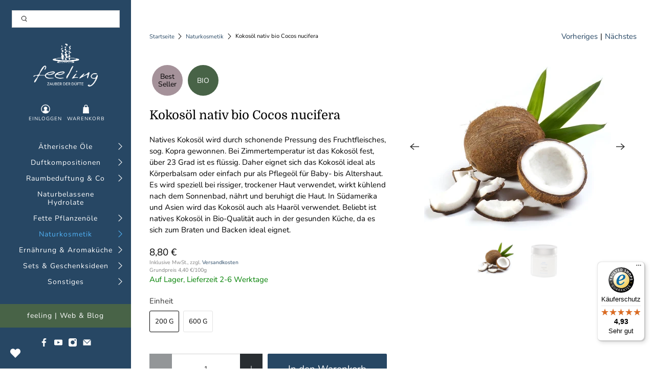

--- FILE ---
content_type: text/html; charset=utf-8
request_url: https://shop.feeling.at/collections/naturkosmetik/products/kokosoel-nativ-bio-cocos-nucifera
body_size: 105703
content:


 <!doctype html>
<html lang="de">
<head> <meta charset="utf-8"> <meta http-equiv="cleartype" content="on"> <meta name="robots" content="index,follow"> <meta name="viewport" content="width=device-width,initial-scale=1"> <meta name="theme-color" content="#ffffff"> <meta name="google-site-verification" content="U8IXz-357UePUjR-h1oLzgfCPdgcMLYdQCSNdor4bb0" /> <link rel="canonical" href="https://shop.feeling.at/products/kokosoel-nativ-bio-cocos-nucifera" /><title>Kokosöl nativ bio - öko Landbau - Cocos nucifera - feeling - Zauber der Düfte</title> <link rel="preconnect dns-prefetch" href="https://fonts.shopifycdn.com" /> <link rel="preconnect dns-prefetch" href="https://cdn.shopify.com" /> <link rel="preconnect dns-prefetch" href="https://v.shopify.com" /> <link rel="preconnect dns-prefetch" href="https://cdn.shopifycloud.com" /> <link rel="preconnect dns-prefetch" href="https://productreviews.shopifycdn.com" /> <link href="//shop.feeling.at/cdn/shop/t/3/assets/fancybox.css?v=30466120580444283401589283617" rel="stylesheet" type="text/css" media="all" /> <!-- Stylesheets for Flex "2.0.1" --> <link href="//shop.feeling.at/cdn/shop/t/3/assets/styles.scss.css?v=107179984677202874351763028509" rel="stylesheet" type="text/css" media="all" /> <script>
    

Shopify = window.Shopify || {};


window.theme = {
  info: {
    name: "Flex",
    version: "2.0.1"
  }
}


Currency = window.Currency || {};
Currency.show_multiple_currencies = false;
Currency.shop_currency = "EUR";
Currency.default_currency = "EUR";
Currency.display_format = "money_with_currency_format";
Currency.money_format = "€ {{amount_with_comma_separator}} EUR";
Currency.money_format_no_currency = "{{amount_with_comma_separator}} €";
Currency.money_format_currency = "€ {{amount_with_comma_separator}} EUR";
Currency.native_multi_currency = false;



Window.theme = {};
Window.theme.allCountryOptionTags = "\u003coption value=\"Austria\" data-provinces=\"[]\"\u003eÖsterreich\u003c\/option\u003e\n\u003coption value=\"Germany\" data-provinces=\"[]\"\u003eDeutschland\u003c\/option\u003e\n\u003coption value=\"Italy\" data-provinces=\"[[\u0026quot;Agrigento\u0026quot;,\u0026quot;Provinz Agrigent\u0026quot;],[\u0026quot;Alessandria\u0026quot;,\u0026quot;Provinz Alessandria\u0026quot;],[\u0026quot;Ancona\u0026quot;,\u0026quot;Provinz Ancona\u0026quot;],[\u0026quot;Aosta\u0026quot;,\u0026quot;Aostatal\u0026quot;],[\u0026quot;Arezzo\u0026quot;,\u0026quot;Provinz Arezzo\u0026quot;],[\u0026quot;Ascoli Piceno\u0026quot;,\u0026quot;Provinz Ascoli Piceno\u0026quot;],[\u0026quot;Asti\u0026quot;,\u0026quot;Provinz Asti\u0026quot;],[\u0026quot;Avellino\u0026quot;,\u0026quot;Provinz Avellino\u0026quot;],[\u0026quot;Bari\u0026quot;,\u0026quot;Provinz Bari\u0026quot;],[\u0026quot;Barletta-Andria-Trani\u0026quot;,\u0026quot;Provinz Barletta-Andria-Trani\u0026quot;],[\u0026quot;Belluno\u0026quot;,\u0026quot;Provinz Belluno\u0026quot;],[\u0026quot;Benevento\u0026quot;,\u0026quot;Provinz Benevento\u0026quot;],[\u0026quot;Bergamo\u0026quot;,\u0026quot;Provinz Bergamo\u0026quot;],[\u0026quot;Biella\u0026quot;,\u0026quot;Provinz Biella\u0026quot;],[\u0026quot;Bologna\u0026quot;,\u0026quot;Provinz Bologna\u0026quot;],[\u0026quot;Bolzano\u0026quot;,\u0026quot;Südtirol\u0026quot;],[\u0026quot;Brescia\u0026quot;,\u0026quot;Provinz Brescia\u0026quot;],[\u0026quot;Brindisi\u0026quot;,\u0026quot;Provinz Brindisi\u0026quot;],[\u0026quot;Cagliari\u0026quot;,\u0026quot;Provinz Cagliari\u0026quot;],[\u0026quot;Caltanissetta\u0026quot;,\u0026quot;Provinz Caltanissetta\u0026quot;],[\u0026quot;Campobasso\u0026quot;,\u0026quot;Provinz Campobasso\u0026quot;],[\u0026quot;Carbonia-Iglesias\u0026quot;,\u0026quot;Provinz Carbonia-Iglesias\u0026quot;],[\u0026quot;Caserta\u0026quot;,\u0026quot;Provinz Caserta\u0026quot;],[\u0026quot;Catania\u0026quot;,\u0026quot;Provinz Catania\u0026quot;],[\u0026quot;Catanzaro\u0026quot;,\u0026quot;Provinz Catanzaro\u0026quot;],[\u0026quot;Chieti\u0026quot;,\u0026quot;Provinz Chieti\u0026quot;],[\u0026quot;Como\u0026quot;,\u0026quot;Provinz Como\u0026quot;],[\u0026quot;Cosenza\u0026quot;,\u0026quot;Provinz Cosenza\u0026quot;],[\u0026quot;Cremona\u0026quot;,\u0026quot;Provinz Cremona\u0026quot;],[\u0026quot;Crotone\u0026quot;,\u0026quot;Provinz Crotone\u0026quot;],[\u0026quot;Cuneo\u0026quot;,\u0026quot;Provinz Cuneo\u0026quot;],[\u0026quot;Enna\u0026quot;,\u0026quot;Provinz Enna\u0026quot;],[\u0026quot;Fermo\u0026quot;,\u0026quot;Provinz Fermo\u0026quot;],[\u0026quot;Ferrara\u0026quot;,\u0026quot;Provinz Ferrara\u0026quot;],[\u0026quot;Firenze\u0026quot;,\u0026quot;Provinz Florenz\u0026quot;],[\u0026quot;Foggia\u0026quot;,\u0026quot;Provinz Foggia\u0026quot;],[\u0026quot;Forlì-Cesena\u0026quot;,\u0026quot;Provinz Forlì-Cesena\u0026quot;],[\u0026quot;Frosinone\u0026quot;,\u0026quot;Provinz Frosinone\u0026quot;],[\u0026quot;Genova\u0026quot;,\u0026quot;Metropolitanstadt Genua\u0026quot;],[\u0026quot;Gorizia\u0026quot;,\u0026quot;Provinz Görz\u0026quot;],[\u0026quot;Grosseto\u0026quot;,\u0026quot;Provinz Grosseto\u0026quot;],[\u0026quot;Imperia\u0026quot;,\u0026quot;Provinz Imperia\u0026quot;],[\u0026quot;Isernia\u0026quot;,\u0026quot;Provinz Isernia\u0026quot;],[\u0026quot;L\u0026#39;Aquila\u0026quot;,\u0026quot;Provinz L’Aquila\u0026quot;],[\u0026quot;La Spezia\u0026quot;,\u0026quot;Provinz La Spezia\u0026quot;],[\u0026quot;Latina\u0026quot;,\u0026quot;Provinz Latina\u0026quot;],[\u0026quot;Lecce\u0026quot;,\u0026quot;Provinz Lecce\u0026quot;],[\u0026quot;Lecco\u0026quot;,\u0026quot;Provinz Lecco\u0026quot;],[\u0026quot;Livorno\u0026quot;,\u0026quot;Provinz Livorno\u0026quot;],[\u0026quot;Lodi\u0026quot;,\u0026quot;Provinz Lodi\u0026quot;],[\u0026quot;Lucca\u0026quot;,\u0026quot;Provinz Lucca\u0026quot;],[\u0026quot;Macerata\u0026quot;,\u0026quot;Provinz Macerata\u0026quot;],[\u0026quot;Mantova\u0026quot;,\u0026quot;Provinz Mantua\u0026quot;],[\u0026quot;Massa-Carrara\u0026quot;,\u0026quot;Provinz Massa-Carrara\u0026quot;],[\u0026quot;Matera\u0026quot;,\u0026quot;Provinz Matera\u0026quot;],[\u0026quot;Medio Campidano\u0026quot;,\u0026quot;Provinz Medio Campidano\u0026quot;],[\u0026quot;Messina\u0026quot;,\u0026quot;Metropolitanstadt Messina\u0026quot;],[\u0026quot;Milano\u0026quot;,\u0026quot;Provinz Mailand\u0026quot;],[\u0026quot;Modena\u0026quot;,\u0026quot;Provinz Modena\u0026quot;],[\u0026quot;Monza e Brianza\u0026quot;,\u0026quot;Provinz Monza und Brianza\u0026quot;],[\u0026quot;Napoli\u0026quot;,\u0026quot;Metropolitanstadt Neapel\u0026quot;],[\u0026quot;Novara\u0026quot;,\u0026quot;Provinz Novara\u0026quot;],[\u0026quot;Nuoro\u0026quot;,\u0026quot;Provinz Nuoro\u0026quot;],[\u0026quot;Ogliastra\u0026quot;,\u0026quot;Provinz Ogliastra\u0026quot;],[\u0026quot;Olbia-Tempio\u0026quot;,\u0026quot;Provinz Olbia-Tempio\u0026quot;],[\u0026quot;Oristano\u0026quot;,\u0026quot;Provinz Oristano\u0026quot;],[\u0026quot;Padova\u0026quot;,\u0026quot;Provinz Padua\u0026quot;],[\u0026quot;Palermo\u0026quot;,\u0026quot;Provinz Palermo\u0026quot;],[\u0026quot;Parma\u0026quot;,\u0026quot;Provinz Parma\u0026quot;],[\u0026quot;Pavia\u0026quot;,\u0026quot;Provinz Pavia\u0026quot;],[\u0026quot;Perugia\u0026quot;,\u0026quot;Provinz Perugia\u0026quot;],[\u0026quot;Pesaro e Urbino\u0026quot;,\u0026quot;Provinz Pesaro und Urbino\u0026quot;],[\u0026quot;Pescara\u0026quot;,\u0026quot;Provinz Pescara\u0026quot;],[\u0026quot;Piacenza\u0026quot;,\u0026quot;Provinz Piacenza\u0026quot;],[\u0026quot;Pisa\u0026quot;,\u0026quot;Provinz Pisa\u0026quot;],[\u0026quot;Pistoia\u0026quot;,\u0026quot;Provinz Pistoia\u0026quot;],[\u0026quot;Pordenone\u0026quot;,\u0026quot;Provinz Pordenone\u0026quot;],[\u0026quot;Potenza\u0026quot;,\u0026quot;Provinz Potenza\u0026quot;],[\u0026quot;Prato\u0026quot;,\u0026quot;Provinz Prato\u0026quot;],[\u0026quot;Ragusa\u0026quot;,\u0026quot;Provinz Ragusa\u0026quot;],[\u0026quot;Ravenna\u0026quot;,\u0026quot;Provinz Ravenna\u0026quot;],[\u0026quot;Reggio Calabria\u0026quot;,\u0026quot;Provinz Reggio Calabria\u0026quot;],[\u0026quot;Reggio Emilia\u0026quot;,\u0026quot;Provinz Reggio Emilia\u0026quot;],[\u0026quot;Rieti\u0026quot;,\u0026quot;Provinz Rieti\u0026quot;],[\u0026quot;Rimini\u0026quot;,\u0026quot;Provinz Rimini\u0026quot;],[\u0026quot;Roma\u0026quot;,\u0026quot;Provinz Rom\u0026quot;],[\u0026quot;Rovigo\u0026quot;,\u0026quot;Provinz Rovigo\u0026quot;],[\u0026quot;Salerno\u0026quot;,\u0026quot;Provinz Salerno\u0026quot;],[\u0026quot;Sassari\u0026quot;,\u0026quot;Provinz Sassari\u0026quot;],[\u0026quot;Savona\u0026quot;,\u0026quot;Provinz Savona\u0026quot;],[\u0026quot;Siena\u0026quot;,\u0026quot;Provinz Siena\u0026quot;],[\u0026quot;Siracusa\u0026quot;,\u0026quot;Provinz Syrakus\u0026quot;],[\u0026quot;Sondrio\u0026quot;,\u0026quot;Provinz Sondrio\u0026quot;],[\u0026quot;Taranto\u0026quot;,\u0026quot;Provinz Tarent\u0026quot;],[\u0026quot;Teramo\u0026quot;,\u0026quot;Provinz Teramo\u0026quot;],[\u0026quot;Terni\u0026quot;,\u0026quot;Provinz Terni\u0026quot;],[\u0026quot;Torino\u0026quot;,\u0026quot;Provinz Turin\u0026quot;],[\u0026quot;Trapani\u0026quot;,\u0026quot;Provinz Trapani\u0026quot;],[\u0026quot;Trento\u0026quot;,\u0026quot;Trentino\u0026quot;],[\u0026quot;Treviso\u0026quot;,\u0026quot;Provinz Treviso\u0026quot;],[\u0026quot;Trieste\u0026quot;,\u0026quot;Provinz Triest\u0026quot;],[\u0026quot;Udine\u0026quot;,\u0026quot;Provinz Udine\u0026quot;],[\u0026quot;Varese\u0026quot;,\u0026quot;Provinz Varese\u0026quot;],[\u0026quot;Venezia\u0026quot;,\u0026quot;Provinz Venedig\u0026quot;],[\u0026quot;Verbano-Cusio-Ossola\u0026quot;,\u0026quot;Provinz Verbano-Cusio-Ossola\u0026quot;],[\u0026quot;Vercelli\u0026quot;,\u0026quot;Provinz Vercelli\u0026quot;],[\u0026quot;Verona\u0026quot;,\u0026quot;Provinz Verona\u0026quot;],[\u0026quot;Vibo Valentia\u0026quot;,\u0026quot;Provinz Vibo Valentia\u0026quot;],[\u0026quot;Vicenza\u0026quot;,\u0026quot;Provinz Vicenza\u0026quot;],[\u0026quot;Viterbo\u0026quot;,\u0026quot;Provinz Viterbo\u0026quot;]]\"\u003eItalien\u003c\/option\u003e\n\u003coption value=\"Luxembourg\" data-provinces=\"[]\"\u003eLuxemburg\u003c\/option\u003e\n\u003coption value=\"---\" data-provinces=\"[]\"\u003e---\u003c\/option\u003e\n\u003coption value=\"Egypt\" data-provinces=\"[[\u0026quot;6th of October\u0026quot;,\u0026quot;6. Oktober\u0026quot;],[\u0026quot;Al Sharqia\u0026quot;,\u0026quot;asch-Scharqiyya\u0026quot;],[\u0026quot;Alexandria\u0026quot;,\u0026quot;al-Iskandariyya\u0026quot;],[\u0026quot;Aswan\u0026quot;,\u0026quot;Aswan\u0026quot;],[\u0026quot;Asyut\u0026quot;,\u0026quot;Asyut\u0026quot;],[\u0026quot;Beheira\u0026quot;,\u0026quot;al-Buhaira\u0026quot;],[\u0026quot;Beni Suef\u0026quot;,\u0026quot;Bani Suwaif\u0026quot;],[\u0026quot;Cairo\u0026quot;,\u0026quot;al-Qahira\u0026quot;],[\u0026quot;Dakahlia\u0026quot;,\u0026quot;ad-Daqahliyya\u0026quot;],[\u0026quot;Damietta\u0026quot;,\u0026quot;Dumyat\u0026quot;],[\u0026quot;Faiyum\u0026quot;,\u0026quot;al-Fayyum\u0026quot;],[\u0026quot;Gharbia\u0026quot;,\u0026quot;al-Gharbiyya\u0026quot;],[\u0026quot;Giza\u0026quot;,\u0026quot;al-Dschiza\u0026quot;],[\u0026quot;Helwan\u0026quot;,\u0026quot;Helwan\u0026quot;],[\u0026quot;Ismailia\u0026quot;,\u0026quot;Ismailia\u0026quot;],[\u0026quot;Kafr el-Sheikh\u0026quot;,\u0026quot;Kafr asch-Schaich\u0026quot;],[\u0026quot;Luxor\u0026quot;,\u0026quot;al-Uqsur\u0026quot;],[\u0026quot;Matrouh\u0026quot;,\u0026quot;Matruh\u0026quot;],[\u0026quot;Minya\u0026quot;,\u0026quot;al-Minya\u0026quot;],[\u0026quot;Monufia\u0026quot;,\u0026quot;al-Minufiyya\u0026quot;],[\u0026quot;New Valley\u0026quot;,\u0026quot;al-Wadi al-dschadid\u0026quot;],[\u0026quot;North Sinai\u0026quot;,\u0026quot;Schimal Sina\u0026quot;],[\u0026quot;Port Said\u0026quot;,\u0026quot;Port Said\u0026quot;],[\u0026quot;Qalyubia\u0026quot;,\u0026quot;al-Qalyubiyya\u0026quot;],[\u0026quot;Qena\u0026quot;,\u0026quot;Qina\u0026quot;],[\u0026quot;Red Sea\u0026quot;,\u0026quot;al-Bahr al-ahmar\u0026quot;],[\u0026quot;Sohag\u0026quot;,\u0026quot;Sauhadsch\u0026quot;],[\u0026quot;South Sinai\u0026quot;,\u0026quot;Dschanub Sina\u0026quot;],[\u0026quot;Suez\u0026quot;,\u0026quot;as-Suwais\u0026quot;]]\"\u003eÄgypten\u003c\/option\u003e\n\u003coption value=\"Equatorial Guinea\" data-provinces=\"[]\"\u003eÄquatorialguinea\u003c\/option\u003e\n\u003coption value=\"Ethiopia\" data-provinces=\"[]\"\u003eÄthiopien\u003c\/option\u003e\n\u003coption value=\"Afghanistan\" data-provinces=\"[]\"\u003eAfghanistan\u003c\/option\u003e\n\u003coption value=\"Aland Islands\" data-provinces=\"[]\"\u003eÅlandinseln\u003c\/option\u003e\n\u003coption value=\"Albania\" data-provinces=\"[]\"\u003eAlbanien\u003c\/option\u003e\n\u003coption value=\"Algeria\" data-provinces=\"[]\"\u003eAlgerien\u003c\/option\u003e\n\u003coption value=\"United States Minor Outlying Islands\" data-provinces=\"[]\"\u003eAmerikanische Überseeinseln\u003c\/option\u003e\n\u003coption value=\"Andorra\" data-provinces=\"[]\"\u003eAndorra\u003c\/option\u003e\n\u003coption value=\"Angola\" data-provinces=\"[]\"\u003eAngola\u003c\/option\u003e\n\u003coption value=\"Anguilla\" data-provinces=\"[]\"\u003eAnguilla\u003c\/option\u003e\n\u003coption value=\"Antigua And Barbuda\" data-provinces=\"[]\"\u003eAntigua und Barbuda\u003c\/option\u003e\n\u003coption value=\"Argentina\" data-provinces=\"[[\u0026quot;Buenos Aires\u0026quot;,\u0026quot;Provinz Buenos Aires\u0026quot;],[\u0026quot;Catamarca\u0026quot;,\u0026quot;Provinz Catamarca\u0026quot;],[\u0026quot;Chaco\u0026quot;,\u0026quot;Provinz Chaco\u0026quot;],[\u0026quot;Chubut\u0026quot;,\u0026quot;Provinz Chubut\u0026quot;],[\u0026quot;Ciudad Autónoma de Buenos Aires\u0026quot;,\u0026quot;Autonome Stadt Buenos Aires\u0026quot;],[\u0026quot;Corrientes\u0026quot;,\u0026quot;Provinz Corrientes\u0026quot;],[\u0026quot;Córdoba\u0026quot;,\u0026quot;Córdoba\u0026quot;],[\u0026quot;Entre Ríos\u0026quot;,\u0026quot;Entre Ríos\u0026quot;],[\u0026quot;Formosa\u0026quot;,\u0026quot;Provinz Formosa\u0026quot;],[\u0026quot;Jujuy\u0026quot;,\u0026quot;Provinz Jujuy\u0026quot;],[\u0026quot;La Pampa\u0026quot;,\u0026quot;Provinz La Pampa\u0026quot;],[\u0026quot;La Rioja\u0026quot;,\u0026quot;Provinz La Rioja\u0026quot;],[\u0026quot;Mendoza\u0026quot;,\u0026quot;Provinz Mendoza\u0026quot;],[\u0026quot;Misiones\u0026quot;,\u0026quot;Misiones\u0026quot;],[\u0026quot;Neuquén\u0026quot;,\u0026quot;Provinz Neuquén\u0026quot;],[\u0026quot;Río Negro\u0026quot;,\u0026quot;Provinz Río Negro\u0026quot;],[\u0026quot;Salta\u0026quot;,\u0026quot;Provinz Salta\u0026quot;],[\u0026quot;San Juan\u0026quot;,\u0026quot;Provinz San Juan\u0026quot;],[\u0026quot;San Luis\u0026quot;,\u0026quot;Provinz San Luis\u0026quot;],[\u0026quot;Santa Cruz\u0026quot;,\u0026quot;Provinz Santa Cruz\u0026quot;],[\u0026quot;Santa Fe\u0026quot;,\u0026quot;Provinz Santa Fe\u0026quot;],[\u0026quot;Santiago Del Estero\u0026quot;,\u0026quot;Santiago del Estero (Provinz)\u0026quot;],[\u0026quot;Tierra Del Fuego\u0026quot;,\u0026quot;Provinz Tierra del Fuego\u0026quot;],[\u0026quot;Tucumán\u0026quot;,\u0026quot;Provinz Tucumán\u0026quot;]]\"\u003eArgentinien\u003c\/option\u003e\n\u003coption value=\"Armenia\" data-provinces=\"[]\"\u003eArmenien\u003c\/option\u003e\n\u003coption value=\"Aruba\" data-provinces=\"[]\"\u003eAruba\u003c\/option\u003e\n\u003coption value=\"Ascension Island\" data-provinces=\"[]\"\u003eAscension\u003c\/option\u003e\n\u003coption value=\"Azerbaijan\" data-provinces=\"[]\"\u003eAserbaidschan\u003c\/option\u003e\n\u003coption value=\"Australia\" data-provinces=\"[[\u0026quot;Australian Capital Territory\u0026quot;,\u0026quot;Australian Capital Territory\u0026quot;],[\u0026quot;New South Wales\u0026quot;,\u0026quot;New South Wales\u0026quot;],[\u0026quot;Northern Territory\u0026quot;,\u0026quot;Northern Territory\u0026quot;],[\u0026quot;Queensland\u0026quot;,\u0026quot;Queensland\u0026quot;],[\u0026quot;South Australia\u0026quot;,\u0026quot;South Australia\u0026quot;],[\u0026quot;Tasmania\u0026quot;,\u0026quot;Tasmanien\u0026quot;],[\u0026quot;Victoria\u0026quot;,\u0026quot;Victoria\u0026quot;],[\u0026quot;Western Australia\u0026quot;,\u0026quot;Western Australia\u0026quot;]]\"\u003eAustralien\u003c\/option\u003e\n\u003coption value=\"Bahamas\" data-provinces=\"[]\"\u003eBahamas\u003c\/option\u003e\n\u003coption value=\"Bahrain\" data-provinces=\"[]\"\u003eBahrain\u003c\/option\u003e\n\u003coption value=\"Bangladesh\" data-provinces=\"[]\"\u003eBangladesch\u003c\/option\u003e\n\u003coption value=\"Barbados\" data-provinces=\"[]\"\u003eBarbados\u003c\/option\u003e\n\u003coption value=\"Belarus\" data-provinces=\"[]\"\u003eBelarus\u003c\/option\u003e\n\u003coption value=\"Belgium\" data-provinces=\"[]\"\u003eBelgien\u003c\/option\u003e\n\u003coption value=\"Belize\" data-provinces=\"[]\"\u003eBelize\u003c\/option\u003e\n\u003coption value=\"Benin\" data-provinces=\"[]\"\u003eBenin\u003c\/option\u003e\n\u003coption value=\"Bermuda\" data-provinces=\"[]\"\u003eBermuda\u003c\/option\u003e\n\u003coption value=\"Bhutan\" data-provinces=\"[]\"\u003eBhutan\u003c\/option\u003e\n\u003coption value=\"Bolivia\" data-provinces=\"[]\"\u003eBolivien\u003c\/option\u003e\n\u003coption value=\"Bosnia And Herzegovina\" data-provinces=\"[]\"\u003eBosnien und Herzegowina\u003c\/option\u003e\n\u003coption value=\"Botswana\" data-provinces=\"[]\"\u003eBotsuana\u003c\/option\u003e\n\u003coption value=\"Brazil\" data-provinces=\"[[\u0026quot;Acre\u0026quot;,\u0026quot;Acre\u0026quot;],[\u0026quot;Alagoas\u0026quot;,\u0026quot;Alagoas\u0026quot;],[\u0026quot;Amapá\u0026quot;,\u0026quot;Amapá\u0026quot;],[\u0026quot;Amazonas\u0026quot;,\u0026quot;Amazonas\u0026quot;],[\u0026quot;Bahia\u0026quot;,\u0026quot;Bahia\u0026quot;],[\u0026quot;Ceará\u0026quot;,\u0026quot;Ceará\u0026quot;],[\u0026quot;Distrito Federal\u0026quot;,\u0026quot;Bundesdistrikt von Brasilien\u0026quot;],[\u0026quot;Espírito Santo\u0026quot;,\u0026quot;Espírito Santo\u0026quot;],[\u0026quot;Goiás\u0026quot;,\u0026quot;Goiás\u0026quot;],[\u0026quot;Maranhão\u0026quot;,\u0026quot;Maranhão\u0026quot;],[\u0026quot;Mato Grosso\u0026quot;,\u0026quot;Mato Grosso\u0026quot;],[\u0026quot;Mato Grosso do Sul\u0026quot;,\u0026quot;Mato Grosso do Sul\u0026quot;],[\u0026quot;Minas Gerais\u0026quot;,\u0026quot;Minas Gerais\u0026quot;],[\u0026quot;Paraná\u0026quot;,\u0026quot;Paraná\u0026quot;],[\u0026quot;Paraíba\u0026quot;,\u0026quot;Paraíba\u0026quot;],[\u0026quot;Pará\u0026quot;,\u0026quot;Pará\u0026quot;],[\u0026quot;Pernambuco\u0026quot;,\u0026quot;Pernambuco\u0026quot;],[\u0026quot;Piauí\u0026quot;,\u0026quot;Piauí\u0026quot;],[\u0026quot;Rio Grande do Norte\u0026quot;,\u0026quot;Rio Grande do Norte\u0026quot;],[\u0026quot;Rio Grande do Sul\u0026quot;,\u0026quot;Rio Grande do Sul\u0026quot;],[\u0026quot;Rio de Janeiro\u0026quot;,\u0026quot;Rio de Janeiro\u0026quot;],[\u0026quot;Rondônia\u0026quot;,\u0026quot;Rondônia\u0026quot;],[\u0026quot;Roraima\u0026quot;,\u0026quot;Roraima\u0026quot;],[\u0026quot;Santa Catarina\u0026quot;,\u0026quot;Santa Catarina\u0026quot;],[\u0026quot;Sergipe\u0026quot;,\u0026quot;Sergipe\u0026quot;],[\u0026quot;São Paulo\u0026quot;,\u0026quot;São Paulo\u0026quot;],[\u0026quot;Tocantins\u0026quot;,\u0026quot;Tocantins\u0026quot;]]\"\u003eBrasilien\u003c\/option\u003e\n\u003coption value=\"Virgin Islands, British\" data-provinces=\"[]\"\u003eBritische Jungferninseln\u003c\/option\u003e\n\u003coption value=\"British Indian Ocean Territory\" data-provinces=\"[]\"\u003eBritisches Territorium im Indischen Ozean\u003c\/option\u003e\n\u003coption value=\"Brunei\" data-provinces=\"[]\"\u003eBrunei Darussalam\u003c\/option\u003e\n\u003coption value=\"Bulgaria\" data-provinces=\"[]\"\u003eBulgarien\u003c\/option\u003e\n\u003coption value=\"Burkina Faso\" data-provinces=\"[]\"\u003eBurkina Faso\u003c\/option\u003e\n\u003coption value=\"Burundi\" data-provinces=\"[]\"\u003eBurundi\u003c\/option\u003e\n\u003coption value=\"Cape Verde\" data-provinces=\"[]\"\u003eCabo Verde\u003c\/option\u003e\n\u003coption value=\"Chile\" data-provinces=\"[[\u0026quot;Antofagasta\u0026quot;,\u0026quot;Región de Antofagasta\u0026quot;],[\u0026quot;Araucanía\u0026quot;,\u0026quot;Región de la Araucanía\u0026quot;],[\u0026quot;Arica and Parinacota\u0026quot;,\u0026quot;Región de Arica y Parinacota\u0026quot;],[\u0026quot;Atacama\u0026quot;,\u0026quot;Región de Atacama\u0026quot;],[\u0026quot;Aysén\u0026quot;,\u0026quot;Región de Aysén\u0026quot;],[\u0026quot;Biobío\u0026quot;,\u0026quot;Región del Bío-Bío\u0026quot;],[\u0026quot;Coquimbo\u0026quot;,\u0026quot;Región de Coquimbo\u0026quot;],[\u0026quot;Los Lagos\u0026quot;,\u0026quot;Región de los Lagos\u0026quot;],[\u0026quot;Los Ríos\u0026quot;,\u0026quot;Región de Los Ríos\u0026quot;],[\u0026quot;Magallanes\u0026quot;,\u0026quot;Región de Magallanes y de la Antártica Chilena\u0026quot;],[\u0026quot;Maule\u0026quot;,\u0026quot;Región del Maule\u0026quot;],[\u0026quot;O\u0026#39;Higgins\u0026quot;,\u0026quot;Región del Libertador General Bernardo O’Higgins\u0026quot;],[\u0026quot;Santiago\u0026quot;,\u0026quot;Región Metropolitana de Santiago\u0026quot;],[\u0026quot;Tarapacá\u0026quot;,\u0026quot;Región de Tarapacá\u0026quot;],[\u0026quot;Valparaíso\u0026quot;,\u0026quot;Región de Valparaíso\u0026quot;],[\u0026quot;Ñuble\u0026quot;,\u0026quot;Región de Ñuble\u0026quot;]]\"\u003eChile\u003c\/option\u003e\n\u003coption value=\"China\" data-provinces=\"[[\u0026quot;Anhui\u0026quot;,\u0026quot;Anhui\u0026quot;],[\u0026quot;Beijing\u0026quot;,\u0026quot;Peking\u0026quot;],[\u0026quot;Chongqing\u0026quot;,\u0026quot;Chongqing\u0026quot;],[\u0026quot;Fujian\u0026quot;,\u0026quot;Fujian\u0026quot;],[\u0026quot;Gansu\u0026quot;,\u0026quot;Gansu\u0026quot;],[\u0026quot;Guangdong\u0026quot;,\u0026quot;Guangdong\u0026quot;],[\u0026quot;Guangxi\u0026quot;,\u0026quot;Guangxi\u0026quot;],[\u0026quot;Guizhou\u0026quot;,\u0026quot;Guizhou\u0026quot;],[\u0026quot;Hainan\u0026quot;,\u0026quot;Hainan\u0026quot;],[\u0026quot;Hebei\u0026quot;,\u0026quot;Hebei\u0026quot;],[\u0026quot;Heilongjiang\u0026quot;,\u0026quot;Heilongjiang\u0026quot;],[\u0026quot;Henan\u0026quot;,\u0026quot;Henan\u0026quot;],[\u0026quot;Hubei\u0026quot;,\u0026quot;Hubei\u0026quot;],[\u0026quot;Hunan\u0026quot;,\u0026quot;Hunan\u0026quot;],[\u0026quot;Inner Mongolia\u0026quot;,\u0026quot;Innere Mongolei\u0026quot;],[\u0026quot;Jiangsu\u0026quot;,\u0026quot;Jiangsu\u0026quot;],[\u0026quot;Jiangxi\u0026quot;,\u0026quot;Jiangxi\u0026quot;],[\u0026quot;Jilin\u0026quot;,\u0026quot;Jilin\u0026quot;],[\u0026quot;Liaoning\u0026quot;,\u0026quot;Liaoning\u0026quot;],[\u0026quot;Ningxia\u0026quot;,\u0026quot;Ningxia\u0026quot;],[\u0026quot;Qinghai\u0026quot;,\u0026quot;Qinghai\u0026quot;],[\u0026quot;Shaanxi\u0026quot;,\u0026quot;Shaanxi\u0026quot;],[\u0026quot;Shandong\u0026quot;,\u0026quot;Shandong\u0026quot;],[\u0026quot;Shanghai\u0026quot;,\u0026quot;Shanghai\u0026quot;],[\u0026quot;Shanxi\u0026quot;,\u0026quot;Shanxi\u0026quot;],[\u0026quot;Sichuan\u0026quot;,\u0026quot;Sichuan\u0026quot;],[\u0026quot;Tianjin\u0026quot;,\u0026quot;Tianjin\u0026quot;],[\u0026quot;Xinjiang\u0026quot;,\u0026quot;Xinjiang\u0026quot;],[\u0026quot;Xizang\u0026quot;,\u0026quot;Autonomes Gebiet Tibet\u0026quot;],[\u0026quot;Yunnan\u0026quot;,\u0026quot;Yunnan\u0026quot;],[\u0026quot;Zhejiang\u0026quot;,\u0026quot;Zhejiang\u0026quot;]]\"\u003eChina\u003c\/option\u003e\n\u003coption value=\"Cook Islands\" data-provinces=\"[]\"\u003eCookinseln\u003c\/option\u003e\n\u003coption value=\"Costa Rica\" data-provinces=\"[[\u0026quot;Alajuela\u0026quot;,\u0026quot;Provinz Alajuela\u0026quot;],[\u0026quot;Cartago\u0026quot;,\u0026quot;Provinz Cartago\u0026quot;],[\u0026quot;Guanacaste\u0026quot;,\u0026quot;Provinz Guanacaste\u0026quot;],[\u0026quot;Heredia\u0026quot;,\u0026quot;Provinz Heredia\u0026quot;],[\u0026quot;Limón\u0026quot;,\u0026quot;Provinz Limón\u0026quot;],[\u0026quot;Puntarenas\u0026quot;,\u0026quot;Provinz Puntarenas\u0026quot;],[\u0026quot;San José\u0026quot;,\u0026quot;Provinz San José\u0026quot;]]\"\u003eCosta Rica\u003c\/option\u003e\n\u003coption value=\"Curaçao\" data-provinces=\"[]\"\u003eCuraçao\u003c\/option\u003e\n\u003coption value=\"Côte d'Ivoire\" data-provinces=\"[]\"\u003eCôte d’Ivoire\u003c\/option\u003e\n\u003coption value=\"Denmark\" data-provinces=\"[]\"\u003eDänemark\u003c\/option\u003e\n\u003coption value=\"Germany\" data-provinces=\"[]\"\u003eDeutschland\u003c\/option\u003e\n\u003coption value=\"Dominica\" data-provinces=\"[]\"\u003eDominica\u003c\/option\u003e\n\u003coption value=\"Dominican Republic\" data-provinces=\"[]\"\u003eDominikanische Republik\u003c\/option\u003e\n\u003coption value=\"Djibouti\" data-provinces=\"[]\"\u003eDschibuti\u003c\/option\u003e\n\u003coption value=\"Ecuador\" data-provinces=\"[]\"\u003eEcuador\u003c\/option\u003e\n\u003coption value=\"El Salvador\" data-provinces=\"[[\u0026quot;Ahuachapán\u0026quot;,\u0026quot;Ahuachapán\u0026quot;],[\u0026quot;Cabañas\u0026quot;,\u0026quot;Cabañas\u0026quot;],[\u0026quot;Chalatenango\u0026quot;,\u0026quot;Chalatenango\u0026quot;],[\u0026quot;Cuscatlán\u0026quot;,\u0026quot;Cuscatlán\u0026quot;],[\u0026quot;La Libertad\u0026quot;,\u0026quot;La Libertad\u0026quot;],[\u0026quot;La Paz\u0026quot;,\u0026quot;La Paz\u0026quot;],[\u0026quot;La Unión\u0026quot;,\u0026quot;La Unión\u0026quot;],[\u0026quot;Morazán\u0026quot;,\u0026quot;Morazán\u0026quot;],[\u0026quot;San Miguel\u0026quot;,\u0026quot;San Miguel\u0026quot;],[\u0026quot;San Salvador\u0026quot;,\u0026quot;San Salvador\u0026quot;],[\u0026quot;San Vicente\u0026quot;,\u0026quot;San Vicente\u0026quot;],[\u0026quot;Santa Ana\u0026quot;,\u0026quot;Santa Ana\u0026quot;],[\u0026quot;Sonsonate\u0026quot;,\u0026quot;Sonsonate\u0026quot;],[\u0026quot;Usulután\u0026quot;,\u0026quot;Usulután\u0026quot;]]\"\u003eEl Salvador\u003c\/option\u003e\n\u003coption value=\"Eritrea\" data-provinces=\"[]\"\u003eEritrea\u003c\/option\u003e\n\u003coption value=\"Estonia\" data-provinces=\"[]\"\u003eEstland\u003c\/option\u003e\n\u003coption value=\"Eswatini\" data-provinces=\"[]\"\u003eEswatini\u003c\/option\u003e\n\u003coption value=\"Faroe Islands\" data-provinces=\"[]\"\u003eFäröer\u003c\/option\u003e\n\u003coption value=\"Falkland Islands (Malvinas)\" data-provinces=\"[]\"\u003eFalklandinseln\u003c\/option\u003e\n\u003coption value=\"Fiji\" data-provinces=\"[]\"\u003eFidschi\u003c\/option\u003e\n\u003coption value=\"Finland\" data-provinces=\"[]\"\u003eFinnland\u003c\/option\u003e\n\u003coption value=\"France\" data-provinces=\"[]\"\u003eFrankreich\u003c\/option\u003e\n\u003coption value=\"French Guiana\" data-provinces=\"[]\"\u003eFranzösisch-Guayana\u003c\/option\u003e\n\u003coption value=\"French Polynesia\" data-provinces=\"[]\"\u003eFranzösisch-Polynesien\u003c\/option\u003e\n\u003coption value=\"French Southern Territories\" data-provinces=\"[]\"\u003eFranzösische Südgebiete\u003c\/option\u003e\n\u003coption value=\"Gabon\" data-provinces=\"[]\"\u003eGabun\u003c\/option\u003e\n\u003coption value=\"Gambia\" data-provinces=\"[]\"\u003eGambia\u003c\/option\u003e\n\u003coption value=\"Georgia\" data-provinces=\"[]\"\u003eGeorgien\u003c\/option\u003e\n\u003coption value=\"Ghana\" data-provinces=\"[]\"\u003eGhana\u003c\/option\u003e\n\u003coption value=\"Gibraltar\" data-provinces=\"[]\"\u003eGibraltar\u003c\/option\u003e\n\u003coption value=\"Grenada\" data-provinces=\"[]\"\u003eGrenada\u003c\/option\u003e\n\u003coption value=\"Greece\" data-provinces=\"[]\"\u003eGriechenland\u003c\/option\u003e\n\u003coption value=\"Greenland\" data-provinces=\"[]\"\u003eGrönland\u003c\/option\u003e\n\u003coption value=\"Guadeloupe\" data-provinces=\"[]\"\u003eGuadeloupe\u003c\/option\u003e\n\u003coption value=\"Guatemala\" data-provinces=\"[[\u0026quot;Alta Verapaz\u0026quot;,\u0026quot;Departamento Alta Verapaz\u0026quot;],[\u0026quot;Baja Verapaz\u0026quot;,\u0026quot;Departamento Baja Verapaz\u0026quot;],[\u0026quot;Chimaltenango\u0026quot;,\u0026quot;Departamento Chimaltenango\u0026quot;],[\u0026quot;Chiquimula\u0026quot;,\u0026quot;Departamento Chiquimula\u0026quot;],[\u0026quot;El Progreso\u0026quot;,\u0026quot;Departamento El Progreso\u0026quot;],[\u0026quot;Escuintla\u0026quot;,\u0026quot;Departamento Escuintla\u0026quot;],[\u0026quot;Guatemala\u0026quot;,\u0026quot;Departamento Guatemala\u0026quot;],[\u0026quot;Huehuetenango\u0026quot;,\u0026quot;Departamento Huehuetenango\u0026quot;],[\u0026quot;Izabal\u0026quot;,\u0026quot;Departamento Izabal\u0026quot;],[\u0026quot;Jalapa\u0026quot;,\u0026quot;Departamento Jalapa\u0026quot;],[\u0026quot;Jutiapa\u0026quot;,\u0026quot;Departamento Jutiapa\u0026quot;],[\u0026quot;Petén\u0026quot;,\u0026quot;Departamento Petén\u0026quot;],[\u0026quot;Quetzaltenango\u0026quot;,\u0026quot;Departamento Quetzaltenango\u0026quot;],[\u0026quot;Quiché\u0026quot;,\u0026quot;Departamento Quiché\u0026quot;],[\u0026quot;Retalhuleu\u0026quot;,\u0026quot;Departamento Retalhuleu\u0026quot;],[\u0026quot;Sacatepéquez\u0026quot;,\u0026quot;Sacatepéquez\u0026quot;],[\u0026quot;San Marcos\u0026quot;,\u0026quot;Departamento San Marcos\u0026quot;],[\u0026quot;Santa Rosa\u0026quot;,\u0026quot;Departamento Santa Rosa\u0026quot;],[\u0026quot;Sololá\u0026quot;,\u0026quot;Departamento Sololá\u0026quot;],[\u0026quot;Suchitepéquez\u0026quot;,\u0026quot;Departamento Suchitepéquez\u0026quot;],[\u0026quot;Totonicapán\u0026quot;,\u0026quot;Departamento Totonicapán\u0026quot;],[\u0026quot;Zacapa\u0026quot;,\u0026quot;Departamento Zacapa\u0026quot;]]\"\u003eGuatemala\u003c\/option\u003e\n\u003coption value=\"Guernsey\" data-provinces=\"[]\"\u003eGuernsey\u003c\/option\u003e\n\u003coption value=\"Guinea\" data-provinces=\"[]\"\u003eGuinea\u003c\/option\u003e\n\u003coption value=\"Guinea Bissau\" data-provinces=\"[]\"\u003eGuinea-Bissau\u003c\/option\u003e\n\u003coption value=\"Guyana\" data-provinces=\"[]\"\u003eGuyana\u003c\/option\u003e\n\u003coption value=\"Haiti\" data-provinces=\"[]\"\u003eHaiti\u003c\/option\u003e\n\u003coption value=\"Honduras\" data-provinces=\"[]\"\u003eHonduras\u003c\/option\u003e\n\u003coption value=\"India\" data-provinces=\"[[\u0026quot;Andaman and Nicobar Islands\u0026quot;,\u0026quot;Andamanen und Nikobaren\u0026quot;],[\u0026quot;Andhra Pradesh\u0026quot;,\u0026quot;Andhra Pradesh\u0026quot;],[\u0026quot;Arunachal Pradesh\u0026quot;,\u0026quot;Arunachal Pradesh\u0026quot;],[\u0026quot;Assam\u0026quot;,\u0026quot;Assam\u0026quot;],[\u0026quot;Bihar\u0026quot;,\u0026quot;Bihar\u0026quot;],[\u0026quot;Chandigarh\u0026quot;,\u0026quot;Chandigarh\u0026quot;],[\u0026quot;Chhattisgarh\u0026quot;,\u0026quot;Chhattisgarh\u0026quot;],[\u0026quot;Dadra and Nagar Haveli\u0026quot;,\u0026quot;Dadra und Nagar Haveli\u0026quot;],[\u0026quot;Daman and Diu\u0026quot;,\u0026quot;Daman und Diu\u0026quot;],[\u0026quot;Delhi\u0026quot;,\u0026quot;Delhi\u0026quot;],[\u0026quot;Goa\u0026quot;,\u0026quot;Goa\u0026quot;],[\u0026quot;Gujarat\u0026quot;,\u0026quot;Gujarat\u0026quot;],[\u0026quot;Haryana\u0026quot;,\u0026quot;Haryana\u0026quot;],[\u0026quot;Himachal Pradesh\u0026quot;,\u0026quot;Himachal Pradesh\u0026quot;],[\u0026quot;Jammu and Kashmir\u0026quot;,\u0026quot;Jammu und Kashmir\u0026quot;],[\u0026quot;Jharkhand\u0026quot;,\u0026quot;Jharkhand\u0026quot;],[\u0026quot;Karnataka\u0026quot;,\u0026quot;Karnataka\u0026quot;],[\u0026quot;Kerala\u0026quot;,\u0026quot;Kerala\u0026quot;],[\u0026quot;Ladakh\u0026quot;,\u0026quot;Ladakh\u0026quot;],[\u0026quot;Lakshadweep\u0026quot;,\u0026quot;Lakshadweep\u0026quot;],[\u0026quot;Madhya Pradesh\u0026quot;,\u0026quot;Madhya Pradesh\u0026quot;],[\u0026quot;Maharashtra\u0026quot;,\u0026quot;Maharashtra\u0026quot;],[\u0026quot;Manipur\u0026quot;,\u0026quot;Manipur\u0026quot;],[\u0026quot;Meghalaya\u0026quot;,\u0026quot;Meghalaya\u0026quot;],[\u0026quot;Mizoram\u0026quot;,\u0026quot;Mizoram\u0026quot;],[\u0026quot;Nagaland\u0026quot;,\u0026quot;Nagaland\u0026quot;],[\u0026quot;Odisha\u0026quot;,\u0026quot;Odisha\u0026quot;],[\u0026quot;Puducherry\u0026quot;,\u0026quot;Puducherry\u0026quot;],[\u0026quot;Punjab\u0026quot;,\u0026quot;Punjab\u0026quot;],[\u0026quot;Rajasthan\u0026quot;,\u0026quot;Rajasthan\u0026quot;],[\u0026quot;Sikkim\u0026quot;,\u0026quot;Sikkim\u0026quot;],[\u0026quot;Tamil Nadu\u0026quot;,\u0026quot;Tamil Nadu\u0026quot;],[\u0026quot;Telangana\u0026quot;,\u0026quot;Telangana\u0026quot;],[\u0026quot;Tripura\u0026quot;,\u0026quot;Tripura\u0026quot;],[\u0026quot;Uttar Pradesh\u0026quot;,\u0026quot;Uttar Pradesh\u0026quot;],[\u0026quot;Uttarakhand\u0026quot;,\u0026quot;Uttarakhand\u0026quot;],[\u0026quot;West Bengal\u0026quot;,\u0026quot;Westbengalen\u0026quot;]]\"\u003eIndien\u003c\/option\u003e\n\u003coption value=\"Indonesia\" data-provinces=\"[[\u0026quot;Aceh\u0026quot;,\u0026quot;Aceh\u0026quot;],[\u0026quot;Bali\u0026quot;,\u0026quot;Provinz Bali\u0026quot;],[\u0026quot;Bangka Belitung\u0026quot;,\u0026quot;Bangka-Belitung\u0026quot;],[\u0026quot;Banten\u0026quot;,\u0026quot;Banten\u0026quot;],[\u0026quot;Bengkulu\u0026quot;,\u0026quot;Bengkulu\u0026quot;],[\u0026quot;Gorontalo\u0026quot;,\u0026quot;Gorontalo\u0026quot;],[\u0026quot;Jakarta\u0026quot;,\u0026quot;Jakarta\u0026quot;],[\u0026quot;Jambi\u0026quot;,\u0026quot;Jambi\u0026quot;],[\u0026quot;Jawa Barat\u0026quot;,\u0026quot;Jawa Barat\u0026quot;],[\u0026quot;Jawa Tengah\u0026quot;,\u0026quot;Jawa Tengah\u0026quot;],[\u0026quot;Jawa Timur\u0026quot;,\u0026quot;Jawa Timur\u0026quot;],[\u0026quot;Kalimantan Barat\u0026quot;,\u0026quot;Kalimantan Barat\u0026quot;],[\u0026quot;Kalimantan Selatan\u0026quot;,\u0026quot;Kalimantan Selatan\u0026quot;],[\u0026quot;Kalimantan Tengah\u0026quot;,\u0026quot;Kalimantan Tengah\u0026quot;],[\u0026quot;Kalimantan Timur\u0026quot;,\u0026quot;Kalimantan Timur\u0026quot;],[\u0026quot;Kalimantan Utara\u0026quot;,\u0026quot;Kalimantan Utara\u0026quot;],[\u0026quot;Kepulauan Riau\u0026quot;,\u0026quot;Kepulauan Riau\u0026quot;],[\u0026quot;Lampung\u0026quot;,\u0026quot;Lampung\u0026quot;],[\u0026quot;Maluku\u0026quot;,\u0026quot;Maluku\u0026quot;],[\u0026quot;Maluku Utara\u0026quot;,\u0026quot;Nordmolukken\u0026quot;],[\u0026quot;North Sumatra\u0026quot;,\u0026quot;Sumatera Utara\u0026quot;],[\u0026quot;Nusa Tenggara Barat\u0026quot;,\u0026quot;Nusa Tenggara Barat\u0026quot;],[\u0026quot;Nusa Tenggara Timur\u0026quot;,\u0026quot;Nusa Tenggara Timur\u0026quot;],[\u0026quot;Papua\u0026quot;,\u0026quot;Papua\u0026quot;],[\u0026quot;Papua Barat\u0026quot;,\u0026quot;Papua Barat\u0026quot;],[\u0026quot;Riau\u0026quot;,\u0026quot;Riau\u0026quot;],[\u0026quot;South Sumatra\u0026quot;,\u0026quot;Sumatera Selatan\u0026quot;],[\u0026quot;Sulawesi Barat\u0026quot;,\u0026quot;Westsulawesi\u0026quot;],[\u0026quot;Sulawesi Selatan\u0026quot;,\u0026quot;Sulawesi Selatan\u0026quot;],[\u0026quot;Sulawesi Tengah\u0026quot;,\u0026quot;Sulawesi Tengah\u0026quot;],[\u0026quot;Sulawesi Tenggara\u0026quot;,\u0026quot;Sulawesi Tenggara\u0026quot;],[\u0026quot;Sulawesi Utara\u0026quot;,\u0026quot;Sulawesi Utara\u0026quot;],[\u0026quot;West Sumatra\u0026quot;,\u0026quot;Sumatera Barat\u0026quot;],[\u0026quot;Yogyakarta\u0026quot;,\u0026quot;Yogyakarta\u0026quot;]]\"\u003eIndonesien\u003c\/option\u003e\n\u003coption value=\"Iraq\" data-provinces=\"[]\"\u003eIrak\u003c\/option\u003e\n\u003coption value=\"Ireland\" data-provinces=\"[[\u0026quot;Carlow\u0026quot;,\u0026quot;County Carlow\u0026quot;],[\u0026quot;Cavan\u0026quot;,\u0026quot;County Cavan\u0026quot;],[\u0026quot;Clare\u0026quot;,\u0026quot;County Clare\u0026quot;],[\u0026quot;Cork\u0026quot;,\u0026quot;County Cork\u0026quot;],[\u0026quot;Donegal\u0026quot;,\u0026quot;County Donegal\u0026quot;],[\u0026quot;Dublin\u0026quot;,\u0026quot;County Dublin\u0026quot;],[\u0026quot;Galway\u0026quot;,\u0026quot;County Galway\u0026quot;],[\u0026quot;Kerry\u0026quot;,\u0026quot;Kerry\u0026quot;],[\u0026quot;Kildare\u0026quot;,\u0026quot;County Kildare\u0026quot;],[\u0026quot;Kilkenny\u0026quot;,\u0026quot;County Kilkenny\u0026quot;],[\u0026quot;Laois\u0026quot;,\u0026quot;County Laois\u0026quot;],[\u0026quot;Leitrim\u0026quot;,\u0026quot;Leitrim\u0026quot;],[\u0026quot;Limerick\u0026quot;,\u0026quot;County Limerick\u0026quot;],[\u0026quot;Longford\u0026quot;,\u0026quot;County Longford\u0026quot;],[\u0026quot;Louth\u0026quot;,\u0026quot;County Louth\u0026quot;],[\u0026quot;Mayo\u0026quot;,\u0026quot;County Mayo\u0026quot;],[\u0026quot;Meath\u0026quot;,\u0026quot;County Meath\u0026quot;],[\u0026quot;Monaghan\u0026quot;,\u0026quot;Monaghan\u0026quot;],[\u0026quot;Offaly\u0026quot;,\u0026quot;County Offaly\u0026quot;],[\u0026quot;Roscommon\u0026quot;,\u0026quot;County Roscommon\u0026quot;],[\u0026quot;Sligo\u0026quot;,\u0026quot;County Sligo\u0026quot;],[\u0026quot;Tipperary\u0026quot;,\u0026quot;County Tipperary\u0026quot;],[\u0026quot;Waterford\u0026quot;,\u0026quot;County Waterford\u0026quot;],[\u0026quot;Westmeath\u0026quot;,\u0026quot;County Westmeath\u0026quot;],[\u0026quot;Wexford\u0026quot;,\u0026quot;County Wexford\u0026quot;],[\u0026quot;Wicklow\u0026quot;,\u0026quot;County Wicklow\u0026quot;]]\"\u003eIrland\u003c\/option\u003e\n\u003coption value=\"Iceland\" data-provinces=\"[]\"\u003eIsland\u003c\/option\u003e\n\u003coption value=\"Isle Of Man\" data-provinces=\"[]\"\u003eIsle of Man\u003c\/option\u003e\n\u003coption value=\"Israel\" data-provinces=\"[]\"\u003eIsrael\u003c\/option\u003e\n\u003coption value=\"Italy\" data-provinces=\"[[\u0026quot;Agrigento\u0026quot;,\u0026quot;Provinz Agrigent\u0026quot;],[\u0026quot;Alessandria\u0026quot;,\u0026quot;Provinz Alessandria\u0026quot;],[\u0026quot;Ancona\u0026quot;,\u0026quot;Provinz Ancona\u0026quot;],[\u0026quot;Aosta\u0026quot;,\u0026quot;Aostatal\u0026quot;],[\u0026quot;Arezzo\u0026quot;,\u0026quot;Provinz Arezzo\u0026quot;],[\u0026quot;Ascoli Piceno\u0026quot;,\u0026quot;Provinz Ascoli Piceno\u0026quot;],[\u0026quot;Asti\u0026quot;,\u0026quot;Provinz Asti\u0026quot;],[\u0026quot;Avellino\u0026quot;,\u0026quot;Provinz Avellino\u0026quot;],[\u0026quot;Bari\u0026quot;,\u0026quot;Provinz Bari\u0026quot;],[\u0026quot;Barletta-Andria-Trani\u0026quot;,\u0026quot;Provinz Barletta-Andria-Trani\u0026quot;],[\u0026quot;Belluno\u0026quot;,\u0026quot;Provinz Belluno\u0026quot;],[\u0026quot;Benevento\u0026quot;,\u0026quot;Provinz Benevento\u0026quot;],[\u0026quot;Bergamo\u0026quot;,\u0026quot;Provinz Bergamo\u0026quot;],[\u0026quot;Biella\u0026quot;,\u0026quot;Provinz Biella\u0026quot;],[\u0026quot;Bologna\u0026quot;,\u0026quot;Provinz Bologna\u0026quot;],[\u0026quot;Bolzano\u0026quot;,\u0026quot;Südtirol\u0026quot;],[\u0026quot;Brescia\u0026quot;,\u0026quot;Provinz Brescia\u0026quot;],[\u0026quot;Brindisi\u0026quot;,\u0026quot;Provinz Brindisi\u0026quot;],[\u0026quot;Cagliari\u0026quot;,\u0026quot;Provinz Cagliari\u0026quot;],[\u0026quot;Caltanissetta\u0026quot;,\u0026quot;Provinz Caltanissetta\u0026quot;],[\u0026quot;Campobasso\u0026quot;,\u0026quot;Provinz Campobasso\u0026quot;],[\u0026quot;Carbonia-Iglesias\u0026quot;,\u0026quot;Provinz Carbonia-Iglesias\u0026quot;],[\u0026quot;Caserta\u0026quot;,\u0026quot;Provinz Caserta\u0026quot;],[\u0026quot;Catania\u0026quot;,\u0026quot;Provinz Catania\u0026quot;],[\u0026quot;Catanzaro\u0026quot;,\u0026quot;Provinz Catanzaro\u0026quot;],[\u0026quot;Chieti\u0026quot;,\u0026quot;Provinz Chieti\u0026quot;],[\u0026quot;Como\u0026quot;,\u0026quot;Provinz Como\u0026quot;],[\u0026quot;Cosenza\u0026quot;,\u0026quot;Provinz Cosenza\u0026quot;],[\u0026quot;Cremona\u0026quot;,\u0026quot;Provinz Cremona\u0026quot;],[\u0026quot;Crotone\u0026quot;,\u0026quot;Provinz Crotone\u0026quot;],[\u0026quot;Cuneo\u0026quot;,\u0026quot;Provinz Cuneo\u0026quot;],[\u0026quot;Enna\u0026quot;,\u0026quot;Provinz Enna\u0026quot;],[\u0026quot;Fermo\u0026quot;,\u0026quot;Provinz Fermo\u0026quot;],[\u0026quot;Ferrara\u0026quot;,\u0026quot;Provinz Ferrara\u0026quot;],[\u0026quot;Firenze\u0026quot;,\u0026quot;Provinz Florenz\u0026quot;],[\u0026quot;Foggia\u0026quot;,\u0026quot;Provinz Foggia\u0026quot;],[\u0026quot;Forlì-Cesena\u0026quot;,\u0026quot;Provinz Forlì-Cesena\u0026quot;],[\u0026quot;Frosinone\u0026quot;,\u0026quot;Provinz Frosinone\u0026quot;],[\u0026quot;Genova\u0026quot;,\u0026quot;Metropolitanstadt Genua\u0026quot;],[\u0026quot;Gorizia\u0026quot;,\u0026quot;Provinz Görz\u0026quot;],[\u0026quot;Grosseto\u0026quot;,\u0026quot;Provinz Grosseto\u0026quot;],[\u0026quot;Imperia\u0026quot;,\u0026quot;Provinz Imperia\u0026quot;],[\u0026quot;Isernia\u0026quot;,\u0026quot;Provinz Isernia\u0026quot;],[\u0026quot;L\u0026#39;Aquila\u0026quot;,\u0026quot;Provinz L’Aquila\u0026quot;],[\u0026quot;La Spezia\u0026quot;,\u0026quot;Provinz La Spezia\u0026quot;],[\u0026quot;Latina\u0026quot;,\u0026quot;Provinz Latina\u0026quot;],[\u0026quot;Lecce\u0026quot;,\u0026quot;Provinz Lecce\u0026quot;],[\u0026quot;Lecco\u0026quot;,\u0026quot;Provinz Lecco\u0026quot;],[\u0026quot;Livorno\u0026quot;,\u0026quot;Provinz Livorno\u0026quot;],[\u0026quot;Lodi\u0026quot;,\u0026quot;Provinz Lodi\u0026quot;],[\u0026quot;Lucca\u0026quot;,\u0026quot;Provinz Lucca\u0026quot;],[\u0026quot;Macerata\u0026quot;,\u0026quot;Provinz Macerata\u0026quot;],[\u0026quot;Mantova\u0026quot;,\u0026quot;Provinz Mantua\u0026quot;],[\u0026quot;Massa-Carrara\u0026quot;,\u0026quot;Provinz Massa-Carrara\u0026quot;],[\u0026quot;Matera\u0026quot;,\u0026quot;Provinz Matera\u0026quot;],[\u0026quot;Medio Campidano\u0026quot;,\u0026quot;Provinz Medio Campidano\u0026quot;],[\u0026quot;Messina\u0026quot;,\u0026quot;Metropolitanstadt Messina\u0026quot;],[\u0026quot;Milano\u0026quot;,\u0026quot;Provinz Mailand\u0026quot;],[\u0026quot;Modena\u0026quot;,\u0026quot;Provinz Modena\u0026quot;],[\u0026quot;Monza e Brianza\u0026quot;,\u0026quot;Provinz Monza und Brianza\u0026quot;],[\u0026quot;Napoli\u0026quot;,\u0026quot;Metropolitanstadt Neapel\u0026quot;],[\u0026quot;Novara\u0026quot;,\u0026quot;Provinz Novara\u0026quot;],[\u0026quot;Nuoro\u0026quot;,\u0026quot;Provinz Nuoro\u0026quot;],[\u0026quot;Ogliastra\u0026quot;,\u0026quot;Provinz Ogliastra\u0026quot;],[\u0026quot;Olbia-Tempio\u0026quot;,\u0026quot;Provinz Olbia-Tempio\u0026quot;],[\u0026quot;Oristano\u0026quot;,\u0026quot;Provinz Oristano\u0026quot;],[\u0026quot;Padova\u0026quot;,\u0026quot;Provinz Padua\u0026quot;],[\u0026quot;Palermo\u0026quot;,\u0026quot;Provinz Palermo\u0026quot;],[\u0026quot;Parma\u0026quot;,\u0026quot;Provinz Parma\u0026quot;],[\u0026quot;Pavia\u0026quot;,\u0026quot;Provinz Pavia\u0026quot;],[\u0026quot;Perugia\u0026quot;,\u0026quot;Provinz Perugia\u0026quot;],[\u0026quot;Pesaro e Urbino\u0026quot;,\u0026quot;Provinz Pesaro und Urbino\u0026quot;],[\u0026quot;Pescara\u0026quot;,\u0026quot;Provinz Pescara\u0026quot;],[\u0026quot;Piacenza\u0026quot;,\u0026quot;Provinz Piacenza\u0026quot;],[\u0026quot;Pisa\u0026quot;,\u0026quot;Provinz Pisa\u0026quot;],[\u0026quot;Pistoia\u0026quot;,\u0026quot;Provinz Pistoia\u0026quot;],[\u0026quot;Pordenone\u0026quot;,\u0026quot;Provinz Pordenone\u0026quot;],[\u0026quot;Potenza\u0026quot;,\u0026quot;Provinz Potenza\u0026quot;],[\u0026quot;Prato\u0026quot;,\u0026quot;Provinz Prato\u0026quot;],[\u0026quot;Ragusa\u0026quot;,\u0026quot;Provinz Ragusa\u0026quot;],[\u0026quot;Ravenna\u0026quot;,\u0026quot;Provinz Ravenna\u0026quot;],[\u0026quot;Reggio Calabria\u0026quot;,\u0026quot;Provinz Reggio Calabria\u0026quot;],[\u0026quot;Reggio Emilia\u0026quot;,\u0026quot;Provinz Reggio Emilia\u0026quot;],[\u0026quot;Rieti\u0026quot;,\u0026quot;Provinz Rieti\u0026quot;],[\u0026quot;Rimini\u0026quot;,\u0026quot;Provinz Rimini\u0026quot;],[\u0026quot;Roma\u0026quot;,\u0026quot;Provinz Rom\u0026quot;],[\u0026quot;Rovigo\u0026quot;,\u0026quot;Provinz Rovigo\u0026quot;],[\u0026quot;Salerno\u0026quot;,\u0026quot;Provinz Salerno\u0026quot;],[\u0026quot;Sassari\u0026quot;,\u0026quot;Provinz Sassari\u0026quot;],[\u0026quot;Savona\u0026quot;,\u0026quot;Provinz Savona\u0026quot;],[\u0026quot;Siena\u0026quot;,\u0026quot;Provinz Siena\u0026quot;],[\u0026quot;Siracusa\u0026quot;,\u0026quot;Provinz Syrakus\u0026quot;],[\u0026quot;Sondrio\u0026quot;,\u0026quot;Provinz Sondrio\u0026quot;],[\u0026quot;Taranto\u0026quot;,\u0026quot;Provinz Tarent\u0026quot;],[\u0026quot;Teramo\u0026quot;,\u0026quot;Provinz Teramo\u0026quot;],[\u0026quot;Terni\u0026quot;,\u0026quot;Provinz Terni\u0026quot;],[\u0026quot;Torino\u0026quot;,\u0026quot;Provinz Turin\u0026quot;],[\u0026quot;Trapani\u0026quot;,\u0026quot;Provinz Trapani\u0026quot;],[\u0026quot;Trento\u0026quot;,\u0026quot;Trentino\u0026quot;],[\u0026quot;Treviso\u0026quot;,\u0026quot;Provinz Treviso\u0026quot;],[\u0026quot;Trieste\u0026quot;,\u0026quot;Provinz Triest\u0026quot;],[\u0026quot;Udine\u0026quot;,\u0026quot;Provinz Udine\u0026quot;],[\u0026quot;Varese\u0026quot;,\u0026quot;Provinz Varese\u0026quot;],[\u0026quot;Venezia\u0026quot;,\u0026quot;Provinz Venedig\u0026quot;],[\u0026quot;Verbano-Cusio-Ossola\u0026quot;,\u0026quot;Provinz Verbano-Cusio-Ossola\u0026quot;],[\u0026quot;Vercelli\u0026quot;,\u0026quot;Provinz Vercelli\u0026quot;],[\u0026quot;Verona\u0026quot;,\u0026quot;Provinz Verona\u0026quot;],[\u0026quot;Vibo Valentia\u0026quot;,\u0026quot;Provinz Vibo Valentia\u0026quot;],[\u0026quot;Vicenza\u0026quot;,\u0026quot;Provinz Vicenza\u0026quot;],[\u0026quot;Viterbo\u0026quot;,\u0026quot;Provinz Viterbo\u0026quot;]]\"\u003eItalien\u003c\/option\u003e\n\u003coption value=\"Jamaica\" data-provinces=\"[]\"\u003eJamaika\u003c\/option\u003e\n\u003coption value=\"Japan\" data-provinces=\"[[\u0026quot;Aichi\u0026quot;,\u0026quot;Präfektur Aichi\u0026quot;],[\u0026quot;Akita\u0026quot;,\u0026quot;Präfektur Akita\u0026quot;],[\u0026quot;Aomori\u0026quot;,\u0026quot;Präfektur Aomori\u0026quot;],[\u0026quot;Chiba\u0026quot;,\u0026quot;Präfektur Chiba\u0026quot;],[\u0026quot;Ehime\u0026quot;,\u0026quot;Präfektur Ehime\u0026quot;],[\u0026quot;Fukui\u0026quot;,\u0026quot;Präfektur Fukui\u0026quot;],[\u0026quot;Fukuoka\u0026quot;,\u0026quot;Präfektur Fukuoka\u0026quot;],[\u0026quot;Fukushima\u0026quot;,\u0026quot;Präfektur Fukushima\u0026quot;],[\u0026quot;Gifu\u0026quot;,\u0026quot;Präfektur Gifu\u0026quot;],[\u0026quot;Gunma\u0026quot;,\u0026quot;Präfektur Gunma\u0026quot;],[\u0026quot;Hiroshima\u0026quot;,\u0026quot;Präfektur Hiroshima\u0026quot;],[\u0026quot;Hokkaidō\u0026quot;,\u0026quot;Präfektur Hokkaido\u0026quot;],[\u0026quot;Hyōgo\u0026quot;,\u0026quot;Hyōgo\u0026quot;],[\u0026quot;Ibaraki\u0026quot;,\u0026quot;Präfektur Ibaraki\u0026quot;],[\u0026quot;Ishikawa\u0026quot;,\u0026quot;Präfektur Ishikawa\u0026quot;],[\u0026quot;Iwate\u0026quot;,\u0026quot;Präfektur Iwate\u0026quot;],[\u0026quot;Kagawa\u0026quot;,\u0026quot;Präfektur Kagawa\u0026quot;],[\u0026quot;Kagoshima\u0026quot;,\u0026quot;Präfektur Kagoshima\u0026quot;],[\u0026quot;Kanagawa\u0026quot;,\u0026quot;Präfektur Kanagawa\u0026quot;],[\u0026quot;Kumamoto\u0026quot;,\u0026quot;Präfektur Kumamoto\u0026quot;],[\u0026quot;Kyōto\u0026quot;,\u0026quot;Präfektur Kyōto\u0026quot;],[\u0026quot;Kōchi\u0026quot;,\u0026quot;Präfektur Kōchi\u0026quot;],[\u0026quot;Mie\u0026quot;,\u0026quot;Präfektur Mie\u0026quot;],[\u0026quot;Miyagi\u0026quot;,\u0026quot;Präfektur Miyagi\u0026quot;],[\u0026quot;Miyazaki\u0026quot;,\u0026quot;Präfektur Miyazaki\u0026quot;],[\u0026quot;Nagano\u0026quot;,\u0026quot;Präfektur Nagano\u0026quot;],[\u0026quot;Nagasaki\u0026quot;,\u0026quot;Präfektur Nagasaki\u0026quot;],[\u0026quot;Nara\u0026quot;,\u0026quot;Präfektur Nara\u0026quot;],[\u0026quot;Niigata\u0026quot;,\u0026quot;Präfektur Niigata\u0026quot;],[\u0026quot;Okayama\u0026quot;,\u0026quot;Präfektur Okayama\u0026quot;],[\u0026quot;Okinawa\u0026quot;,\u0026quot;Okinawa\u0026quot;],[\u0026quot;Saga\u0026quot;,\u0026quot;Präfektur Saga\u0026quot;],[\u0026quot;Saitama\u0026quot;,\u0026quot;Präfektur Saitama\u0026quot;],[\u0026quot;Shiga\u0026quot;,\u0026quot;Präfektur Shiga\u0026quot;],[\u0026quot;Shimane\u0026quot;,\u0026quot;Präfektur Shimane\u0026quot;],[\u0026quot;Shizuoka\u0026quot;,\u0026quot;Präfektur Shizuoka\u0026quot;],[\u0026quot;Tochigi\u0026quot;,\u0026quot;Präfektur Tochigi\u0026quot;],[\u0026quot;Tokushima\u0026quot;,\u0026quot;Präfektur Tokushima\u0026quot;],[\u0026quot;Tottori\u0026quot;,\u0026quot;Präfektur Tottori\u0026quot;],[\u0026quot;Toyama\u0026quot;,\u0026quot;Präfektur Toyama\u0026quot;],[\u0026quot;Tōkyō\u0026quot;,\u0026quot;Präfektur Tokio\u0026quot;],[\u0026quot;Wakayama\u0026quot;,\u0026quot;Präfektur Wakayama\u0026quot;],[\u0026quot;Yamagata\u0026quot;,\u0026quot;Präfektur Yamagata\u0026quot;],[\u0026quot;Yamaguchi\u0026quot;,\u0026quot;Präfektur Yamaguchi\u0026quot;],[\u0026quot;Yamanashi\u0026quot;,\u0026quot;Präfektur Yamanashi\u0026quot;],[\u0026quot;Ōita\u0026quot;,\u0026quot;Präfektur Ōita\u0026quot;],[\u0026quot;Ōsaka\u0026quot;,\u0026quot;Präfektur Osaka\u0026quot;]]\"\u003eJapan\u003c\/option\u003e\n\u003coption value=\"Yemen\" data-provinces=\"[]\"\u003eJemen\u003c\/option\u003e\n\u003coption value=\"Jersey\" data-provinces=\"[]\"\u003eJersey\u003c\/option\u003e\n\u003coption value=\"Jordan\" data-provinces=\"[]\"\u003eJordanien\u003c\/option\u003e\n\u003coption value=\"Cayman Islands\" data-provinces=\"[]\"\u003eKaimaninseln\u003c\/option\u003e\n\u003coption value=\"Cambodia\" data-provinces=\"[]\"\u003eKambodscha\u003c\/option\u003e\n\u003coption value=\"Republic of Cameroon\" data-provinces=\"[]\"\u003eKamerun\u003c\/option\u003e\n\u003coption value=\"Canada\" data-provinces=\"[[\u0026quot;Alberta\u0026quot;,\u0026quot;Alberta\u0026quot;],[\u0026quot;British Columbia\u0026quot;,\u0026quot;British Columbia\u0026quot;],[\u0026quot;Manitoba\u0026quot;,\u0026quot;Manitoba\u0026quot;],[\u0026quot;New Brunswick\u0026quot;,\u0026quot;New Brunswick\u0026quot;],[\u0026quot;Newfoundland and Labrador\u0026quot;,\u0026quot;Neufundland und Labrador\u0026quot;],[\u0026quot;Northwest Territories\u0026quot;,\u0026quot;Nordwest-Territorien\u0026quot;],[\u0026quot;Nova Scotia\u0026quot;,\u0026quot;Nova Scotia\u0026quot;],[\u0026quot;Nunavut\u0026quot;,\u0026quot;Nunavut\u0026quot;],[\u0026quot;Ontario\u0026quot;,\u0026quot;Ontario\u0026quot;],[\u0026quot;Prince Edward Island\u0026quot;,\u0026quot;Prince Edward Island\u0026quot;],[\u0026quot;Quebec\u0026quot;,\u0026quot;Québec\u0026quot;],[\u0026quot;Saskatchewan\u0026quot;,\u0026quot;Saskatchewan\u0026quot;],[\u0026quot;Yukon\u0026quot;,\u0026quot;Yukon\u0026quot;]]\"\u003eKanada\u003c\/option\u003e\n\u003coption value=\"Caribbean Netherlands\" data-provinces=\"[]\"\u003eKaribische Niederlande\u003c\/option\u003e\n\u003coption value=\"Kazakhstan\" data-provinces=\"[]\"\u003eKasachstan\u003c\/option\u003e\n\u003coption value=\"Qatar\" data-provinces=\"[]\"\u003eKatar\u003c\/option\u003e\n\u003coption value=\"Kenya\" data-provinces=\"[]\"\u003eKenia\u003c\/option\u003e\n\u003coption value=\"Kyrgyzstan\" data-provinces=\"[]\"\u003eKirgisistan\u003c\/option\u003e\n\u003coption value=\"Kiribati\" data-provinces=\"[]\"\u003eKiribati\u003c\/option\u003e\n\u003coption value=\"Cocos (Keeling) Islands\" data-provinces=\"[]\"\u003eKokosinseln\u003c\/option\u003e\n\u003coption value=\"Colombia\" data-provinces=\"[[\u0026quot;Amazonas\u0026quot;,\u0026quot;Departamento de Amazonas\u0026quot;],[\u0026quot;Antioquia\u0026quot;,\u0026quot;Departamento de Antioquia\u0026quot;],[\u0026quot;Arauca\u0026quot;,\u0026quot;Departamento del Arauca\u0026quot;],[\u0026quot;Atlántico\u0026quot;,\u0026quot;Departamento del Atlántico\u0026quot;],[\u0026quot;Bogotá, D.C.\u0026quot;,\u0026quot;Bogotá\u0026quot;],[\u0026quot;Bolívar\u0026quot;,\u0026quot;Departamento de Bolívar\u0026quot;],[\u0026quot;Boyacá\u0026quot;,\u0026quot;Departamento de Boyacá\u0026quot;],[\u0026quot;Caldas\u0026quot;,\u0026quot;Departamento de Caldas\u0026quot;],[\u0026quot;Caquetá\u0026quot;,\u0026quot;Departamento de Caquetá\u0026quot;],[\u0026quot;Casanare\u0026quot;,\u0026quot;Departamento de Casanare\u0026quot;],[\u0026quot;Cauca\u0026quot;,\u0026quot;Departamento de Cauca\u0026quot;],[\u0026quot;Cesar\u0026quot;,\u0026quot;Departamento del Cesar\u0026quot;],[\u0026quot;Chocó\u0026quot;,\u0026quot;Departamento del Chocó\u0026quot;],[\u0026quot;Cundinamarca\u0026quot;,\u0026quot;Cundinamarca\u0026quot;],[\u0026quot;Córdoba\u0026quot;,\u0026quot;Departamento de Córdoba\u0026quot;],[\u0026quot;Guainía\u0026quot;,\u0026quot;Guainía\u0026quot;],[\u0026quot;Guaviare\u0026quot;,\u0026quot;Guaviare\u0026quot;],[\u0026quot;Huila\u0026quot;,\u0026quot;Departamento de Huila\u0026quot;],[\u0026quot;La Guajira\u0026quot;,\u0026quot;La Guajira\u0026quot;],[\u0026quot;Magdalena\u0026quot;,\u0026quot;Departamento del Magdalena\u0026quot;],[\u0026quot;Meta\u0026quot;,\u0026quot;Meta\u0026quot;],[\u0026quot;Nariño\u0026quot;,\u0026quot;Departamento de Nariño\u0026quot;],[\u0026quot;Norte de Santander\u0026quot;,\u0026quot;Departamento de Norte de Santander\u0026quot;],[\u0026quot;Putumayo\u0026quot;,\u0026quot;Departamento de Putumayo\u0026quot;],[\u0026quot;Quindío\u0026quot;,\u0026quot;Departamento del Quindío\u0026quot;],[\u0026quot;Risaralda\u0026quot;,\u0026quot;Departamento de Risaralda\u0026quot;],[\u0026quot;San Andrés, Providencia y Santa Catalina\u0026quot;,\u0026quot;San Andrés und Providencia\u0026quot;],[\u0026quot;Santander\u0026quot;,\u0026quot;Departamento de Santander\u0026quot;],[\u0026quot;Sucre\u0026quot;,\u0026quot;Departamento de Sucre\u0026quot;],[\u0026quot;Tolima\u0026quot;,\u0026quot;Tolima\u0026quot;],[\u0026quot;Valle del Cauca\u0026quot;,\u0026quot;Valle del Cauca\u0026quot;],[\u0026quot;Vaupés\u0026quot;,\u0026quot;Departamento del Vaupés\u0026quot;],[\u0026quot;Vichada\u0026quot;,\u0026quot;Vichada\u0026quot;]]\"\u003eKolumbien\u003c\/option\u003e\n\u003coption value=\"Comoros\" data-provinces=\"[]\"\u003eKomoren\u003c\/option\u003e\n\u003coption value=\"Congo\" data-provinces=\"[]\"\u003eKongo-Brazzaville\u003c\/option\u003e\n\u003coption value=\"Congo, The Democratic Republic Of The\" data-provinces=\"[]\"\u003eKongo-Kinshasa\u003c\/option\u003e\n\u003coption value=\"Kosovo\" data-provinces=\"[]\"\u003eKosovo\u003c\/option\u003e\n\u003coption value=\"Croatia\" data-provinces=\"[]\"\u003eKroatien\u003c\/option\u003e\n\u003coption value=\"Kuwait\" data-provinces=\"[[\u0026quot;Al Ahmadi\u0026quot;,\u0026quot;Gouvernement Ahmadi\u0026quot;],[\u0026quot;Al Asimah\u0026quot;,\u0026quot;Al Asimah\u0026quot;],[\u0026quot;Al Farwaniyah\u0026quot;,\u0026quot;Gouvernement Al Farwaniya\u0026quot;],[\u0026quot;Al Jahra\u0026quot;,\u0026quot;Gouvernement al-Dschahra\u0026quot;],[\u0026quot;Hawalli\u0026quot;,\u0026quot;Gouvernement Hawalli\u0026quot;],[\u0026quot;Mubarak Al-Kabeer\u0026quot;,\u0026quot;Gouvernement Mubarak Al-Kabeer\u0026quot;]]\"\u003eKuwait\u003c\/option\u003e\n\u003coption value=\"Lao People's Democratic Republic\" data-provinces=\"[]\"\u003eLaos\u003c\/option\u003e\n\u003coption value=\"Lesotho\" data-provinces=\"[]\"\u003eLesotho\u003c\/option\u003e\n\u003coption value=\"Latvia\" data-provinces=\"[]\"\u003eLettland\u003c\/option\u003e\n\u003coption value=\"Lebanon\" data-provinces=\"[]\"\u003eLibanon\u003c\/option\u003e\n\u003coption value=\"Liberia\" data-provinces=\"[]\"\u003eLiberia\u003c\/option\u003e\n\u003coption value=\"Libyan Arab Jamahiriya\" data-provinces=\"[]\"\u003eLibyen\u003c\/option\u003e\n\u003coption value=\"Liechtenstein\" data-provinces=\"[]\"\u003eLiechtenstein\u003c\/option\u003e\n\u003coption value=\"Lithuania\" data-provinces=\"[]\"\u003eLitauen\u003c\/option\u003e\n\u003coption value=\"Luxembourg\" data-provinces=\"[]\"\u003eLuxemburg\u003c\/option\u003e\n\u003coption value=\"Madagascar\" data-provinces=\"[]\"\u003eMadagaskar\u003c\/option\u003e\n\u003coption value=\"Malawi\" data-provinces=\"[]\"\u003eMalawi\u003c\/option\u003e\n\u003coption value=\"Malaysia\" data-provinces=\"[[\u0026quot;Johor\u0026quot;,\u0026quot;Johor\u0026quot;],[\u0026quot;Kedah\u0026quot;,\u0026quot;Kedah\u0026quot;],[\u0026quot;Kelantan\u0026quot;,\u0026quot;Kelantan\u0026quot;],[\u0026quot;Kuala Lumpur\u0026quot;,\u0026quot;Kuala Lumpur\u0026quot;],[\u0026quot;Labuan\u0026quot;,\u0026quot;Labuan\u0026quot;],[\u0026quot;Melaka\u0026quot;,\u0026quot;Malakka\u0026quot;],[\u0026quot;Negeri Sembilan\u0026quot;,\u0026quot;Negeri Sembilan\u0026quot;],[\u0026quot;Pahang\u0026quot;,\u0026quot;Pahang\u0026quot;],[\u0026quot;Penang\u0026quot;,\u0026quot;Penang\u0026quot;],[\u0026quot;Perak\u0026quot;,\u0026quot;Perak\u0026quot;],[\u0026quot;Perlis\u0026quot;,\u0026quot;Perlis\u0026quot;],[\u0026quot;Putrajaya\u0026quot;,\u0026quot;Putrajaya\u0026quot;],[\u0026quot;Sabah\u0026quot;,\u0026quot;Sabah\u0026quot;],[\u0026quot;Sarawak\u0026quot;,\u0026quot;Sarawak\u0026quot;],[\u0026quot;Selangor\u0026quot;,\u0026quot;Selangor\u0026quot;],[\u0026quot;Terengganu\u0026quot;,\u0026quot;Terengganu\u0026quot;]]\"\u003eMalaysia\u003c\/option\u003e\n\u003coption value=\"Maldives\" data-provinces=\"[]\"\u003eMalediven\u003c\/option\u003e\n\u003coption value=\"Mali\" data-provinces=\"[]\"\u003eMali\u003c\/option\u003e\n\u003coption value=\"Malta\" data-provinces=\"[]\"\u003eMalta\u003c\/option\u003e\n\u003coption value=\"Morocco\" data-provinces=\"[]\"\u003eMarokko\u003c\/option\u003e\n\u003coption value=\"Martinique\" data-provinces=\"[]\"\u003eMartinique\u003c\/option\u003e\n\u003coption value=\"Mauritania\" data-provinces=\"[]\"\u003eMauretanien\u003c\/option\u003e\n\u003coption value=\"Mauritius\" data-provinces=\"[]\"\u003eMauritius\u003c\/option\u003e\n\u003coption value=\"Mayotte\" data-provinces=\"[]\"\u003eMayotte\u003c\/option\u003e\n\u003coption value=\"Mexico\" data-provinces=\"[[\u0026quot;Aguascalientes\u0026quot;,\u0026quot;Aguascalientes\u0026quot;],[\u0026quot;Baja California\u0026quot;,\u0026quot;Baja California\u0026quot;],[\u0026quot;Baja California Sur\u0026quot;,\u0026quot;Baja California Sur\u0026quot;],[\u0026quot;Campeche\u0026quot;,\u0026quot;Campeche\u0026quot;],[\u0026quot;Chiapas\u0026quot;,\u0026quot;Chiapas\u0026quot;],[\u0026quot;Chihuahua\u0026quot;,\u0026quot;Chihuahua\u0026quot;],[\u0026quot;Ciudad de México\u0026quot;,\u0026quot;Mexiko-Stadt\u0026quot;],[\u0026quot;Coahuila\u0026quot;,\u0026quot;Coahuila\u0026quot;],[\u0026quot;Colima\u0026quot;,\u0026quot;Colima\u0026quot;],[\u0026quot;Durango\u0026quot;,\u0026quot;Durango\u0026quot;],[\u0026quot;Guanajuato\u0026quot;,\u0026quot;Guanajuato\u0026quot;],[\u0026quot;Guerrero\u0026quot;,\u0026quot;Guerrero\u0026quot;],[\u0026quot;Hidalgo\u0026quot;,\u0026quot;Hidalgo\u0026quot;],[\u0026quot;Jalisco\u0026quot;,\u0026quot;Jalisco\u0026quot;],[\u0026quot;Michoacán\u0026quot;,\u0026quot;Michoacán\u0026quot;],[\u0026quot;Morelos\u0026quot;,\u0026quot;Morelos\u0026quot;],[\u0026quot;México\u0026quot;,\u0026quot;México\u0026quot;],[\u0026quot;Nayarit\u0026quot;,\u0026quot;Nayarit\u0026quot;],[\u0026quot;Nuevo León\u0026quot;,\u0026quot;Nuevo León\u0026quot;],[\u0026quot;Oaxaca\u0026quot;,\u0026quot;Oaxaca\u0026quot;],[\u0026quot;Puebla\u0026quot;,\u0026quot;Puebla\u0026quot;],[\u0026quot;Querétaro\u0026quot;,\u0026quot;Querétaro\u0026quot;],[\u0026quot;Quintana Roo\u0026quot;,\u0026quot;Quintana Roo\u0026quot;],[\u0026quot;San Luis Potosí\u0026quot;,\u0026quot;San Luis Potosí\u0026quot;],[\u0026quot;Sinaloa\u0026quot;,\u0026quot;Sinaloa\u0026quot;],[\u0026quot;Sonora\u0026quot;,\u0026quot;Sonora\u0026quot;],[\u0026quot;Tabasco\u0026quot;,\u0026quot;Tabasco\u0026quot;],[\u0026quot;Tamaulipas\u0026quot;,\u0026quot;Tamaulipas\u0026quot;],[\u0026quot;Tlaxcala\u0026quot;,\u0026quot;Tlaxcala\u0026quot;],[\u0026quot;Veracruz\u0026quot;,\u0026quot;Veracruz\u0026quot;],[\u0026quot;Yucatán\u0026quot;,\u0026quot;Yucatán\u0026quot;],[\u0026quot;Zacatecas\u0026quot;,\u0026quot;Zacatecas\u0026quot;]]\"\u003eMexiko\u003c\/option\u003e\n\u003coption value=\"Monaco\" data-provinces=\"[]\"\u003eMonaco\u003c\/option\u003e\n\u003coption value=\"Mongolia\" data-provinces=\"[]\"\u003eMongolei\u003c\/option\u003e\n\u003coption value=\"Montenegro\" data-provinces=\"[]\"\u003eMontenegro\u003c\/option\u003e\n\u003coption value=\"Montserrat\" data-provinces=\"[]\"\u003eMontserrat\u003c\/option\u003e\n\u003coption value=\"Mozambique\" data-provinces=\"[]\"\u003eMosambik\u003c\/option\u003e\n\u003coption value=\"Myanmar\" data-provinces=\"[]\"\u003eMyanmar\u003c\/option\u003e\n\u003coption value=\"Namibia\" data-provinces=\"[]\"\u003eNamibia\u003c\/option\u003e\n\u003coption value=\"Nauru\" data-provinces=\"[]\"\u003eNauru\u003c\/option\u003e\n\u003coption value=\"Nepal\" data-provinces=\"[]\"\u003eNepal\u003c\/option\u003e\n\u003coption value=\"New Caledonia\" data-provinces=\"[]\"\u003eNeukaledonien\u003c\/option\u003e\n\u003coption value=\"New Zealand\" data-provinces=\"[[\u0026quot;Auckland\u0026quot;,\u0026quot;Region Auckland\u0026quot;],[\u0026quot;Bay of Plenty\u0026quot;,\u0026quot;Bay of Plenty\u0026quot;],[\u0026quot;Canterbury\u0026quot;,\u0026quot;Canterbury\u0026quot;],[\u0026quot;Chatham Islands\u0026quot;,\u0026quot;Chathaminseln\u0026quot;],[\u0026quot;Gisborne\u0026quot;,\u0026quot;Gisborne Region\u0026quot;],[\u0026quot;Hawke\u0026#39;s Bay\u0026quot;,\u0026quot;Hawke’s Bay\u0026quot;],[\u0026quot;Manawatu-Wanganui\u0026quot;,\u0026quot;Manawatu-Wanganui\u0026quot;],[\u0026quot;Marlborough\u0026quot;,\u0026quot;Marlborough\u0026quot;],[\u0026quot;Nelson\u0026quot;,\u0026quot;Nelson\u0026quot;],[\u0026quot;Northland\u0026quot;,\u0026quot;Northland\u0026quot;],[\u0026quot;Otago\u0026quot;,\u0026quot;Otago\u0026quot;],[\u0026quot;Southland\u0026quot;,\u0026quot;Southland (Region)\u0026quot;],[\u0026quot;Taranaki\u0026quot;,\u0026quot;Taranaki\u0026quot;],[\u0026quot;Tasman\u0026quot;,\u0026quot;Tasman\u0026quot;],[\u0026quot;Waikato\u0026quot;,\u0026quot;Waikato\u0026quot;],[\u0026quot;Wellington\u0026quot;,\u0026quot;Wellington\u0026quot;],[\u0026quot;West Coast\u0026quot;,\u0026quot;West Coast\u0026quot;]]\"\u003eNeuseeland\u003c\/option\u003e\n\u003coption value=\"Nicaragua\" data-provinces=\"[]\"\u003eNicaragua\u003c\/option\u003e\n\u003coption value=\"Netherlands\" data-provinces=\"[]\"\u003eNiederlande\u003c\/option\u003e\n\u003coption value=\"Niger\" data-provinces=\"[]\"\u003eNiger\u003c\/option\u003e\n\u003coption value=\"Nigeria\" data-provinces=\"[[\u0026quot;Abia\u0026quot;,\u0026quot;Abia\u0026quot;],[\u0026quot;Abuja Federal Capital Territory\u0026quot;,\u0026quot;Federal Capital Territory\u0026quot;],[\u0026quot;Adamawa\u0026quot;,\u0026quot;Adamawa\u0026quot;],[\u0026quot;Akwa Ibom\u0026quot;,\u0026quot;Akwa Ibom\u0026quot;],[\u0026quot;Anambra\u0026quot;,\u0026quot;Anambra\u0026quot;],[\u0026quot;Bauchi\u0026quot;,\u0026quot;Bauchi\u0026quot;],[\u0026quot;Bayelsa\u0026quot;,\u0026quot;Bayelsa\u0026quot;],[\u0026quot;Benue\u0026quot;,\u0026quot;Benue\u0026quot;],[\u0026quot;Borno\u0026quot;,\u0026quot;Borno\u0026quot;],[\u0026quot;Cross River\u0026quot;,\u0026quot;Cross River\u0026quot;],[\u0026quot;Delta\u0026quot;,\u0026quot;Delta\u0026quot;],[\u0026quot;Ebonyi\u0026quot;,\u0026quot;Ebonyi\u0026quot;],[\u0026quot;Edo\u0026quot;,\u0026quot;Edo\u0026quot;],[\u0026quot;Ekiti\u0026quot;,\u0026quot;Ekiti\u0026quot;],[\u0026quot;Enugu\u0026quot;,\u0026quot;Enugu\u0026quot;],[\u0026quot;Gombe\u0026quot;,\u0026quot;Gombe\u0026quot;],[\u0026quot;Imo\u0026quot;,\u0026quot;Imo\u0026quot;],[\u0026quot;Jigawa\u0026quot;,\u0026quot;Jigawa\u0026quot;],[\u0026quot;Kaduna\u0026quot;,\u0026quot;Kaduna\u0026quot;],[\u0026quot;Kano\u0026quot;,\u0026quot;Kano\u0026quot;],[\u0026quot;Katsina\u0026quot;,\u0026quot;Katsina\u0026quot;],[\u0026quot;Kebbi\u0026quot;,\u0026quot;Kebbi\u0026quot;],[\u0026quot;Kogi\u0026quot;,\u0026quot;Kogi\u0026quot;],[\u0026quot;Kwara\u0026quot;,\u0026quot;Kwara\u0026quot;],[\u0026quot;Lagos\u0026quot;,\u0026quot;Lagos\u0026quot;],[\u0026quot;Nasarawa\u0026quot;,\u0026quot;Nassarawa\u0026quot;],[\u0026quot;Niger\u0026quot;,\u0026quot;Niger\u0026quot;],[\u0026quot;Ogun\u0026quot;,\u0026quot;Ogun\u0026quot;],[\u0026quot;Ondo\u0026quot;,\u0026quot;Ondo\u0026quot;],[\u0026quot;Osun\u0026quot;,\u0026quot;Osun\u0026quot;],[\u0026quot;Oyo\u0026quot;,\u0026quot;Oyo\u0026quot;],[\u0026quot;Plateau\u0026quot;,\u0026quot;Plateau\u0026quot;],[\u0026quot;Rivers\u0026quot;,\u0026quot;Rivers\u0026quot;],[\u0026quot;Sokoto\u0026quot;,\u0026quot;Sokoto\u0026quot;],[\u0026quot;Taraba\u0026quot;,\u0026quot;Taraba\u0026quot;],[\u0026quot;Yobe\u0026quot;,\u0026quot;Yobe\u0026quot;],[\u0026quot;Zamfara\u0026quot;,\u0026quot;Zamfara\u0026quot;]]\"\u003eNigeria\u003c\/option\u003e\n\u003coption value=\"Niue\" data-provinces=\"[]\"\u003eNiue\u003c\/option\u003e\n\u003coption value=\"North Macedonia\" data-provinces=\"[]\"\u003eNordmazedonien\u003c\/option\u003e\n\u003coption value=\"Norfolk Island\" data-provinces=\"[]\"\u003eNorfolkinsel\u003c\/option\u003e\n\u003coption value=\"Norway\" data-provinces=\"[]\"\u003eNorwegen\u003c\/option\u003e\n\u003coption value=\"Austria\" data-provinces=\"[]\"\u003eÖsterreich\u003c\/option\u003e\n\u003coption value=\"Oman\" data-provinces=\"[]\"\u003eOman\u003c\/option\u003e\n\u003coption value=\"Pakistan\" data-provinces=\"[]\"\u003ePakistan\u003c\/option\u003e\n\u003coption value=\"Palestinian Territory, Occupied\" data-provinces=\"[]\"\u003ePalästinensische Autonomiegebiete\u003c\/option\u003e\n\u003coption value=\"Panama\" data-provinces=\"[[\u0026quot;Bocas del Toro\u0026quot;,\u0026quot;Provinz Bocas del Toro\u0026quot;],[\u0026quot;Chiriquí\u0026quot;,\u0026quot;Provinz Chiriquí\u0026quot;],[\u0026quot;Coclé\u0026quot;,\u0026quot;Provinz Coclé\u0026quot;],[\u0026quot;Colón\u0026quot;,\u0026quot;Provinz Colón\u0026quot;],[\u0026quot;Darién\u0026quot;,\u0026quot;Provinz Darién\u0026quot;],[\u0026quot;Emberá\u0026quot;,\u0026quot;Emberá-Wounaan\u0026quot;],[\u0026quot;Herrera\u0026quot;,\u0026quot;Provinz Herrera\u0026quot;],[\u0026quot;Kuna Yala\u0026quot;,\u0026quot;Guna Yala\u0026quot;],[\u0026quot;Los Santos\u0026quot;,\u0026quot;Provinz Los Santos\u0026quot;],[\u0026quot;Ngöbe-Buglé\u0026quot;,\u0026quot;Ngöbe-Buglé\u0026quot;],[\u0026quot;Panamá\u0026quot;,\u0026quot;Provinz Panamá\u0026quot;],[\u0026quot;Panamá Oeste\u0026quot;,\u0026quot;Provinz Panamá Oeste\u0026quot;],[\u0026quot;Veraguas\u0026quot;,\u0026quot;Provinz Veraguas\u0026quot;]]\"\u003ePanama\u003c\/option\u003e\n\u003coption value=\"Papua New Guinea\" data-provinces=\"[]\"\u003ePapua-Neuguinea\u003c\/option\u003e\n\u003coption value=\"Paraguay\" data-provinces=\"[]\"\u003eParaguay\u003c\/option\u003e\n\u003coption value=\"Peru\" data-provinces=\"[[\u0026quot;Amazonas\u0026quot;,\u0026quot;Amazonas\u0026quot;],[\u0026quot;Apurímac\u0026quot;,\u0026quot;Apurimac\u0026quot;],[\u0026quot;Arequipa\u0026quot;,\u0026quot;Arequipa\u0026quot;],[\u0026quot;Ayacucho\u0026quot;,\u0026quot;Ayacucho\u0026quot;],[\u0026quot;Cajamarca\u0026quot;,\u0026quot;Cajamarca\u0026quot;],[\u0026quot;Callao\u0026quot;,\u0026quot;Callao\u0026quot;],[\u0026quot;Cuzco\u0026quot;,\u0026quot;Cusco\u0026quot;],[\u0026quot;Huancavelica\u0026quot;,\u0026quot;Huancavelica\u0026quot;],[\u0026quot;Huánuco\u0026quot;,\u0026quot;Huánuco\u0026quot;],[\u0026quot;Ica\u0026quot;,\u0026quot;Ica\u0026quot;],[\u0026quot;Junín\u0026quot;,\u0026quot;Junín\u0026quot;],[\u0026quot;La Libertad\u0026quot;,\u0026quot;La Libertad\u0026quot;],[\u0026quot;Lambayeque\u0026quot;,\u0026quot;Lambayeque\u0026quot;],[\u0026quot;Lima (departamento)\u0026quot;,\u0026quot;Lima\u0026quot;],[\u0026quot;Lima (provincia)\u0026quot;,\u0026quot;Provinz Lima\u0026quot;],[\u0026quot;Loreto\u0026quot;,\u0026quot;Loreto\u0026quot;],[\u0026quot;Madre de Dios\u0026quot;,\u0026quot;Madre de Dios\u0026quot;],[\u0026quot;Moquegua\u0026quot;,\u0026quot;Moquegua\u0026quot;],[\u0026quot;Pasco\u0026quot;,\u0026quot;Pasco\u0026quot;],[\u0026quot;Piura\u0026quot;,\u0026quot;Piura\u0026quot;],[\u0026quot;Puno\u0026quot;,\u0026quot;Puno\u0026quot;],[\u0026quot;San Martín\u0026quot;,\u0026quot;Region San Martín\u0026quot;],[\u0026quot;Tacna\u0026quot;,\u0026quot;Tacna\u0026quot;],[\u0026quot;Tumbes\u0026quot;,\u0026quot;Tumbes\u0026quot;],[\u0026quot;Ucayali\u0026quot;,\u0026quot;Ucayali\u0026quot;],[\u0026quot;Áncash\u0026quot;,\u0026quot;Ancash\u0026quot;]]\"\u003ePeru\u003c\/option\u003e\n\u003coption value=\"Philippines\" data-provinces=\"[[\u0026quot;Abra\u0026quot;,\u0026quot;Abra\u0026quot;],[\u0026quot;Agusan del Norte\u0026quot;,\u0026quot;Agusan del Norte\u0026quot;],[\u0026quot;Agusan del Sur\u0026quot;,\u0026quot;Agusan del Sur\u0026quot;],[\u0026quot;Aklan\u0026quot;,\u0026quot;Aklan\u0026quot;],[\u0026quot;Albay\u0026quot;,\u0026quot;Albay\u0026quot;],[\u0026quot;Antique\u0026quot;,\u0026quot;Antique\u0026quot;],[\u0026quot;Apayao\u0026quot;,\u0026quot;Apayao\u0026quot;],[\u0026quot;Aurora\u0026quot;,\u0026quot;Aurora\u0026quot;],[\u0026quot;Basilan\u0026quot;,\u0026quot;Basilan\u0026quot;],[\u0026quot;Bataan\u0026quot;,\u0026quot;Bataan\u0026quot;],[\u0026quot;Batanes\u0026quot;,\u0026quot;Batanes\u0026quot;],[\u0026quot;Batangas\u0026quot;,\u0026quot;Batangas\u0026quot;],[\u0026quot;Benguet\u0026quot;,\u0026quot;Benguet\u0026quot;],[\u0026quot;Biliran\u0026quot;,\u0026quot;Biliran\u0026quot;],[\u0026quot;Bohol\u0026quot;,\u0026quot;Bohol\u0026quot;],[\u0026quot;Bukidnon\u0026quot;,\u0026quot;Bukidnon\u0026quot;],[\u0026quot;Bulacan\u0026quot;,\u0026quot;Bulacan\u0026quot;],[\u0026quot;Cagayan\u0026quot;,\u0026quot;Cagayan\u0026quot;],[\u0026quot;Camarines Norte\u0026quot;,\u0026quot;Camarines Norte\u0026quot;],[\u0026quot;Camarines Sur\u0026quot;,\u0026quot;Camarines Sur\u0026quot;],[\u0026quot;Camiguin\u0026quot;,\u0026quot;Camiguin\u0026quot;],[\u0026quot;Capiz\u0026quot;,\u0026quot;Capiz\u0026quot;],[\u0026quot;Catanduanes\u0026quot;,\u0026quot;Catanduanes\u0026quot;],[\u0026quot;Cavite\u0026quot;,\u0026quot;Provinz Cavite\u0026quot;],[\u0026quot;Cebu\u0026quot;,\u0026quot;Provinz Cebu\u0026quot;],[\u0026quot;Cotabato\u0026quot;,\u0026quot;Cotabato\u0026quot;],[\u0026quot;Davao Occidental\u0026quot;,\u0026quot;Davao Occidental\u0026quot;],[\u0026quot;Davao Oriental\u0026quot;,\u0026quot;Davao Oriental\u0026quot;],[\u0026quot;Davao de Oro\u0026quot;,\u0026quot;Compostela Valley\u0026quot;],[\u0026quot;Davao del Norte\u0026quot;,\u0026quot;Davao del Norte\u0026quot;],[\u0026quot;Davao del Sur\u0026quot;,\u0026quot;Davao del Sur\u0026quot;],[\u0026quot;Dinagat Islands\u0026quot;,\u0026quot;Dinagat Islands\u0026quot;],[\u0026quot;Eastern Samar\u0026quot;,\u0026quot;Eastern Samar\u0026quot;],[\u0026quot;Guimaras\u0026quot;,\u0026quot;Guimaras\u0026quot;],[\u0026quot;Ifugao\u0026quot;,\u0026quot;Ifugao\u0026quot;],[\u0026quot;Ilocos Norte\u0026quot;,\u0026quot;Ilocos Norte\u0026quot;],[\u0026quot;Ilocos Sur\u0026quot;,\u0026quot;Ilocos Sur\u0026quot;],[\u0026quot;Iloilo\u0026quot;,\u0026quot;Iloilo\u0026quot;],[\u0026quot;Isabela\u0026quot;,\u0026quot;Isabela\u0026quot;],[\u0026quot;Kalinga\u0026quot;,\u0026quot;Kalinga\u0026quot;],[\u0026quot;La Union\u0026quot;,\u0026quot;La Union\u0026quot;],[\u0026quot;Laguna\u0026quot;,\u0026quot;Laguna\u0026quot;],[\u0026quot;Lanao del Norte\u0026quot;,\u0026quot;Lanao del Norte\u0026quot;],[\u0026quot;Lanao del Sur\u0026quot;,\u0026quot;Lanao del Sur\u0026quot;],[\u0026quot;Leyte\u0026quot;,\u0026quot;Leyte\u0026quot;],[\u0026quot;Maguindanao\u0026quot;,\u0026quot;Maguindanao\u0026quot;],[\u0026quot;Marinduque\u0026quot;,\u0026quot;Marinduque\u0026quot;],[\u0026quot;Masbate\u0026quot;,\u0026quot;Masbate\u0026quot;],[\u0026quot;Metro Manila\u0026quot;,\u0026quot;Metro Manila\u0026quot;],[\u0026quot;Misamis Occidental\u0026quot;,\u0026quot;Misamis Occidental\u0026quot;],[\u0026quot;Misamis Oriental\u0026quot;,\u0026quot;Misamis Oriental\u0026quot;],[\u0026quot;Mountain Province\u0026quot;,\u0026quot;Mountain Province\u0026quot;],[\u0026quot;Negros Occidental\u0026quot;,\u0026quot;Negros Occidental\u0026quot;],[\u0026quot;Negros Oriental\u0026quot;,\u0026quot;Negros Oriental\u0026quot;],[\u0026quot;Northern Samar\u0026quot;,\u0026quot;Northern Samar\u0026quot;],[\u0026quot;Nueva Ecija\u0026quot;,\u0026quot;Nueva Ecija\u0026quot;],[\u0026quot;Nueva Vizcaya\u0026quot;,\u0026quot;Nueva Vizcaya\u0026quot;],[\u0026quot;Occidental Mindoro\u0026quot;,\u0026quot;Occidental Mindoro\u0026quot;],[\u0026quot;Oriental Mindoro\u0026quot;,\u0026quot;Oriental Mindoro\u0026quot;],[\u0026quot;Palawan\u0026quot;,\u0026quot;Palawan\u0026quot;],[\u0026quot;Pampanga\u0026quot;,\u0026quot;Provinz Pampanga\u0026quot;],[\u0026quot;Pangasinan\u0026quot;,\u0026quot;Pangasinán\u0026quot;],[\u0026quot;Quezon\u0026quot;,\u0026quot;Quezon\u0026quot;],[\u0026quot;Quirino\u0026quot;,\u0026quot;Quirino\u0026quot;],[\u0026quot;Rizal\u0026quot;,\u0026quot;Rizal\u0026quot;],[\u0026quot;Romblon\u0026quot;,\u0026quot;Romblon\u0026quot;],[\u0026quot;Samar\u0026quot;,\u0026quot;Samar\u0026quot;],[\u0026quot;Sarangani\u0026quot;,\u0026quot;Sarangani\u0026quot;],[\u0026quot;Siquijor\u0026quot;,\u0026quot;Siquijor\u0026quot;],[\u0026quot;Sorsogon\u0026quot;,\u0026quot;Sorsogon\u0026quot;],[\u0026quot;South Cotabato\u0026quot;,\u0026quot;South Cotabato\u0026quot;],[\u0026quot;Southern Leyte\u0026quot;,\u0026quot;Southern Leyte\u0026quot;],[\u0026quot;Sultan Kudarat\u0026quot;,\u0026quot;Sultan Kudarat\u0026quot;],[\u0026quot;Sulu\u0026quot;,\u0026quot;Sulu\u0026quot;],[\u0026quot;Surigao del Norte\u0026quot;,\u0026quot;Surigao del Norte\u0026quot;],[\u0026quot;Surigao del Sur\u0026quot;,\u0026quot;Surigao del Sur\u0026quot;],[\u0026quot;Tarlac\u0026quot;,\u0026quot;Tarlac\u0026quot;],[\u0026quot;Tawi-Tawi\u0026quot;,\u0026quot;Tawi-Tawi\u0026quot;],[\u0026quot;Zambales\u0026quot;,\u0026quot;Zambales\u0026quot;],[\u0026quot;Zamboanga Sibugay\u0026quot;,\u0026quot;Zamboanga Sibugay\u0026quot;],[\u0026quot;Zamboanga del Norte\u0026quot;,\u0026quot;Provinz Zamboanga del Norte\u0026quot;],[\u0026quot;Zamboanga del Sur\u0026quot;,\u0026quot;Zamboanga del Sur\u0026quot;]]\"\u003ePhilippinen\u003c\/option\u003e\n\u003coption value=\"Pitcairn\" data-provinces=\"[]\"\u003ePitcairninseln\u003c\/option\u003e\n\u003coption value=\"Poland\" data-provinces=\"[]\"\u003ePolen\u003c\/option\u003e\n\u003coption value=\"Portugal\" data-provinces=\"[[\u0026quot;Aveiro\u0026quot;,\u0026quot;Distrikt Aveiro\u0026quot;],[\u0026quot;Açores\u0026quot;,\u0026quot;Azoren\u0026quot;],[\u0026quot;Beja\u0026quot;,\u0026quot;Distrikt Beja\u0026quot;],[\u0026quot;Braga\u0026quot;,\u0026quot;Distrikt Braga\u0026quot;],[\u0026quot;Bragança\u0026quot;,\u0026quot;Distrikt Bragança\u0026quot;],[\u0026quot;Castelo Branco\u0026quot;,\u0026quot;Distrikt Castelo Branco\u0026quot;],[\u0026quot;Coimbra\u0026quot;,\u0026quot;Distrikt Coimbra\u0026quot;],[\u0026quot;Faro\u0026quot;,\u0026quot;Distrikt Faro\u0026quot;],[\u0026quot;Guarda\u0026quot;,\u0026quot;Distrikt Guarda\u0026quot;],[\u0026quot;Leiria\u0026quot;,\u0026quot;Distrikt Leiria\u0026quot;],[\u0026quot;Lisboa\u0026quot;,\u0026quot;Distrikt Lissabon\u0026quot;],[\u0026quot;Madeira\u0026quot;,\u0026quot;Autonome Region Madeira\u0026quot;],[\u0026quot;Portalegre\u0026quot;,\u0026quot;Distrikt Portalegre\u0026quot;],[\u0026quot;Porto\u0026quot;,\u0026quot;Distrikt Porto\u0026quot;],[\u0026quot;Santarém\u0026quot;,\u0026quot;Distrikt Santarém\u0026quot;],[\u0026quot;Setúbal\u0026quot;,\u0026quot;Distrikt Setúbal\u0026quot;],[\u0026quot;Viana do Castelo\u0026quot;,\u0026quot;Distrikt Viana do Castelo\u0026quot;],[\u0026quot;Vila Real\u0026quot;,\u0026quot;Distrikt Vila Real\u0026quot;],[\u0026quot;Viseu\u0026quot;,\u0026quot;Distrikt Viseu\u0026quot;],[\u0026quot;Évora\u0026quot;,\u0026quot;Distrikt Évora\u0026quot;]]\"\u003ePortugal\u003c\/option\u003e\n\u003coption value=\"Moldova, Republic of\" data-provinces=\"[]\"\u003eRepublik Moldau\u003c\/option\u003e\n\u003coption value=\"Reunion\" data-provinces=\"[]\"\u003eRéunion\u003c\/option\u003e\n\u003coption value=\"Rwanda\" data-provinces=\"[]\"\u003eRuanda\u003c\/option\u003e\n\u003coption value=\"Romania\" data-provinces=\"[[\u0026quot;Alba\u0026quot;,\u0026quot;Kreis Alba\u0026quot;],[\u0026quot;Arad\u0026quot;,\u0026quot;Kreis Arad\u0026quot;],[\u0026quot;Argeș\u0026quot;,\u0026quot;Kreis Argeș\u0026quot;],[\u0026quot;Bacău\u0026quot;,\u0026quot;Kreis Bacău\u0026quot;],[\u0026quot;Bihor\u0026quot;,\u0026quot;Kreis Bihor\u0026quot;],[\u0026quot;Bistrița-Năsăud\u0026quot;,\u0026quot;Kreis Bistrița-Năsăud\u0026quot;],[\u0026quot;Botoșani\u0026quot;,\u0026quot;Kreis Botoșani\u0026quot;],[\u0026quot;Brașov\u0026quot;,\u0026quot;Kreis Brașov\u0026quot;],[\u0026quot;Brăila\u0026quot;,\u0026quot;Kreis Brăila\u0026quot;],[\u0026quot;București\u0026quot;,\u0026quot;Bukarest\u0026quot;],[\u0026quot;Buzău\u0026quot;,\u0026quot;Kreis Buzău\u0026quot;],[\u0026quot;Caraș-Severin\u0026quot;,\u0026quot;Kreis Caraș-Severin\u0026quot;],[\u0026quot;Cluj\u0026quot;,\u0026quot;Kreis Cluj\u0026quot;],[\u0026quot;Constanța\u0026quot;,\u0026quot;Kreis Constanța\u0026quot;],[\u0026quot;Covasna\u0026quot;,\u0026quot;Kreis Covasna\u0026quot;],[\u0026quot;Călărași\u0026quot;,\u0026quot;Kreis Călărași\u0026quot;],[\u0026quot;Dolj\u0026quot;,\u0026quot;Kreis Dolj\u0026quot;],[\u0026quot;Dâmbovița\u0026quot;,\u0026quot;Kreis Dâmbovița\u0026quot;],[\u0026quot;Galați\u0026quot;,\u0026quot;Kreis Galați\u0026quot;],[\u0026quot;Giurgiu\u0026quot;,\u0026quot;Kreis Giurgiu\u0026quot;],[\u0026quot;Gorj\u0026quot;,\u0026quot;Kreis Gorj\u0026quot;],[\u0026quot;Harghita\u0026quot;,\u0026quot;Kreis Harghita\u0026quot;],[\u0026quot;Hunedoara\u0026quot;,\u0026quot;Hunedoara\u0026quot;],[\u0026quot;Ialomița\u0026quot;,\u0026quot;Kreis Ialomița\u0026quot;],[\u0026quot;Iași\u0026quot;,\u0026quot;Kreis Iași\u0026quot;],[\u0026quot;Ilfov\u0026quot;,\u0026quot;Kreis Ilfov\u0026quot;],[\u0026quot;Maramureș\u0026quot;,\u0026quot;Kreis Maramureș\u0026quot;],[\u0026quot;Mehedinți\u0026quot;,\u0026quot;Kreis Mehedinți\u0026quot;],[\u0026quot;Mureș\u0026quot;,\u0026quot;Kreis Mureș\u0026quot;],[\u0026quot;Neamț\u0026quot;,\u0026quot;Kreis Neamț\u0026quot;],[\u0026quot;Olt\u0026quot;,\u0026quot;Kreis Olt\u0026quot;],[\u0026quot;Prahova\u0026quot;,\u0026quot;Kreis Prahova\u0026quot;],[\u0026quot;Satu Mare\u0026quot;,\u0026quot;Kreis Satu Mare\u0026quot;],[\u0026quot;Sibiu\u0026quot;,\u0026quot;Kreis Sibiu\u0026quot;],[\u0026quot;Suceava\u0026quot;,\u0026quot;Kreis Suceava\u0026quot;],[\u0026quot;Sălaj\u0026quot;,\u0026quot;Kreis Sălaj\u0026quot;],[\u0026quot;Teleorman\u0026quot;,\u0026quot;Kreis Teleorman\u0026quot;],[\u0026quot;Timiș\u0026quot;,\u0026quot;Kreis Timiș\u0026quot;],[\u0026quot;Tulcea\u0026quot;,\u0026quot;Kreis Tulcea\u0026quot;],[\u0026quot;Vaslui\u0026quot;,\u0026quot;Kreis Vaslui\u0026quot;],[\u0026quot;Vrancea\u0026quot;,\u0026quot;Kreis Vrancea\u0026quot;],[\u0026quot;Vâlcea\u0026quot;,\u0026quot;Kreis Vâlcea\u0026quot;]]\"\u003eRumänien\u003c\/option\u003e\n\u003coption value=\"Russia\" data-provinces=\"[[\u0026quot;Altai Krai\u0026quot;,\u0026quot;Region Altai\u0026quot;],[\u0026quot;Altai Republic\u0026quot;,\u0026quot;Republik Altai\u0026quot;],[\u0026quot;Amur Oblast\u0026quot;,\u0026quot;Oblast Amur\u0026quot;],[\u0026quot;Arkhangelsk Oblast\u0026quot;,\u0026quot;Oblast Archangelsk\u0026quot;],[\u0026quot;Astrakhan Oblast\u0026quot;,\u0026quot;Oblast Astrachan\u0026quot;],[\u0026quot;Belgorod Oblast\u0026quot;,\u0026quot;Oblast Belgorod\u0026quot;],[\u0026quot;Bryansk Oblast\u0026quot;,\u0026quot;Oblast Brjansk\u0026quot;],[\u0026quot;Chechen Republic\u0026quot;,\u0026quot;Tschetschenien\u0026quot;],[\u0026quot;Chelyabinsk Oblast\u0026quot;,\u0026quot;Oblast Tscheljabinsk\u0026quot;],[\u0026quot;Chukotka Autonomous Okrug\u0026quot;,\u0026quot;Autonomer Kreis der Tschuktschen\u0026quot;],[\u0026quot;Chuvash Republic\u0026quot;,\u0026quot;Tschuwaschien\u0026quot;],[\u0026quot;Irkutsk Oblast\u0026quot;,\u0026quot;Oblast Irkutsk\u0026quot;],[\u0026quot;Ivanovo Oblast\u0026quot;,\u0026quot;Oblast Iwanowo\u0026quot;],[\u0026quot;Jewish Autonomous Oblast\u0026quot;,\u0026quot;Jüdische Autonome Oblast\u0026quot;],[\u0026quot;Kabardino-Balkarian Republic\u0026quot;,\u0026quot;Kabardino-Balkarien\u0026quot;],[\u0026quot;Kaliningrad Oblast\u0026quot;,\u0026quot;Oblast Kaliningrad\u0026quot;],[\u0026quot;Kaluga Oblast\u0026quot;,\u0026quot;Oblast Kaluga\u0026quot;],[\u0026quot;Kamchatka Krai\u0026quot;,\u0026quot;Region Kamtschatka\u0026quot;],[\u0026quot;Karachay–Cherkess Republic\u0026quot;,\u0026quot;Karatschai-Tscherkessien\u0026quot;],[\u0026quot;Kemerovo Oblast\u0026quot;,\u0026quot;Oblast Kemerowo\u0026quot;],[\u0026quot;Khabarovsk Krai\u0026quot;,\u0026quot;Region Chabarowsk\u0026quot;],[\u0026quot;Khanty-Mansi Autonomous Okrug\u0026quot;,\u0026quot;Autonomer Kreis der Chanten und Mansen\\\/Jugra\u0026quot;],[\u0026quot;Kirov Oblast\u0026quot;,\u0026quot;Oblast Kirow\u0026quot;],[\u0026quot;Komi Republic\u0026quot;,\u0026quot;Republik Komi\u0026quot;],[\u0026quot;Kostroma Oblast\u0026quot;,\u0026quot;Oblast Kostroma\u0026quot;],[\u0026quot;Krasnodar Krai\u0026quot;,\u0026quot;Region Krasnodar\u0026quot;],[\u0026quot;Krasnoyarsk Krai\u0026quot;,\u0026quot;Region Krasnojarsk\u0026quot;],[\u0026quot;Kurgan Oblast\u0026quot;,\u0026quot;Oblast Kurgan\u0026quot;],[\u0026quot;Kursk Oblast\u0026quot;,\u0026quot;Oblast Kursk\u0026quot;],[\u0026quot;Leningrad Oblast\u0026quot;,\u0026quot;Oblast Leningrad\u0026quot;],[\u0026quot;Lipetsk Oblast\u0026quot;,\u0026quot;Oblast Lipezk\u0026quot;],[\u0026quot;Magadan Oblast\u0026quot;,\u0026quot;Oblast Magadan\u0026quot;],[\u0026quot;Mari El Republic\u0026quot;,\u0026quot;Mari El\u0026quot;],[\u0026quot;Moscow\u0026quot;,\u0026quot;Moskau\u0026quot;],[\u0026quot;Moscow Oblast\u0026quot;,\u0026quot;Oblast Moskau\u0026quot;],[\u0026quot;Murmansk Oblast\u0026quot;,\u0026quot;Oblast Murmansk\u0026quot;],[\u0026quot;Nizhny Novgorod Oblast\u0026quot;,\u0026quot;Oblast Nischni Nowgorod\u0026quot;],[\u0026quot;Novgorod Oblast\u0026quot;,\u0026quot;Oblast Nowgorod\u0026quot;],[\u0026quot;Novosibirsk Oblast\u0026quot;,\u0026quot;Oblast Nowosibirsk\u0026quot;],[\u0026quot;Omsk Oblast\u0026quot;,\u0026quot;Oblast Omsk\u0026quot;],[\u0026quot;Orenburg Oblast\u0026quot;,\u0026quot;Oblast Orenburg\u0026quot;],[\u0026quot;Oryol Oblast\u0026quot;,\u0026quot;Oblast Orjol\u0026quot;],[\u0026quot;Penza Oblast\u0026quot;,\u0026quot;Oblast Pensa\u0026quot;],[\u0026quot;Perm Krai\u0026quot;,\u0026quot;Region Perm\u0026quot;],[\u0026quot;Primorsky Krai\u0026quot;,\u0026quot;Primorje\u0026quot;],[\u0026quot;Pskov Oblast\u0026quot;,\u0026quot;Oblast Pskow\u0026quot;],[\u0026quot;Republic of Adygeya\u0026quot;,\u0026quot;Adygeja\u0026quot;],[\u0026quot;Republic of Bashkortostan\u0026quot;,\u0026quot;Baschkortostan\u0026quot;],[\u0026quot;Republic of Buryatia\u0026quot;,\u0026quot;Burjatien\u0026quot;],[\u0026quot;Republic of Dagestan\u0026quot;,\u0026quot;Dagestan\u0026quot;],[\u0026quot;Republic of Ingushetia\u0026quot;,\u0026quot;Inguschetien\u0026quot;],[\u0026quot;Republic of Kalmykia\u0026quot;,\u0026quot;Kalmückien\u0026quot;],[\u0026quot;Republic of Karelia\u0026quot;,\u0026quot;Republik Karelien\u0026quot;],[\u0026quot;Republic of Khakassia\u0026quot;,\u0026quot;Chakassien\u0026quot;],[\u0026quot;Republic of Mordovia\u0026quot;,\u0026quot;Mordwinien\u0026quot;],[\u0026quot;Republic of North Ossetia–Alania\u0026quot;,\u0026quot;Nordossetien-Alanien\u0026quot;],[\u0026quot;Republic of Tatarstan\u0026quot;,\u0026quot;Tatarstan\u0026quot;],[\u0026quot;Rostov Oblast\u0026quot;,\u0026quot;Oblast Rostow\u0026quot;],[\u0026quot;Ryazan Oblast\u0026quot;,\u0026quot;Oblast Rjasan\u0026quot;],[\u0026quot;Saint Petersburg\u0026quot;,\u0026quot;Sankt Petersburg\u0026quot;],[\u0026quot;Sakha Republic (Yakutia)\u0026quot;,\u0026quot;Sacha\u0026quot;],[\u0026quot;Sakhalin Oblast\u0026quot;,\u0026quot;Oblast Sachalin\u0026quot;],[\u0026quot;Samara Oblast\u0026quot;,\u0026quot;Oblast Samara\u0026quot;],[\u0026quot;Saratov Oblast\u0026quot;,\u0026quot;Oblast Saratow\u0026quot;],[\u0026quot;Smolensk Oblast\u0026quot;,\u0026quot;Oblast Smolensk\u0026quot;],[\u0026quot;Stavropol Krai\u0026quot;,\u0026quot;Region Stawropol\u0026quot;],[\u0026quot;Sverdlovsk Oblast\u0026quot;,\u0026quot;Oblast Swerdlowsk\u0026quot;],[\u0026quot;Tambov Oblast\u0026quot;,\u0026quot;Oblast Tambow\u0026quot;],[\u0026quot;Tomsk Oblast\u0026quot;,\u0026quot;Oblast Tomsk\u0026quot;],[\u0026quot;Tula Oblast\u0026quot;,\u0026quot;Oblast Tula\u0026quot;],[\u0026quot;Tver Oblast\u0026quot;,\u0026quot;Oblast Twer\u0026quot;],[\u0026quot;Tyumen Oblast\u0026quot;,\u0026quot;Oblast Tjumen\u0026quot;],[\u0026quot;Tyva Republic\u0026quot;,\u0026quot;Tuwa\u0026quot;],[\u0026quot;Udmurtia\u0026quot;,\u0026quot;Udmurtien\u0026quot;],[\u0026quot;Ulyanovsk Oblast\u0026quot;,\u0026quot;Oblast Uljanowsk\u0026quot;],[\u0026quot;Vladimir Oblast\u0026quot;,\u0026quot;Oblast Wladimir\u0026quot;],[\u0026quot;Volgograd Oblast\u0026quot;,\u0026quot;Oblast Wolgograd\u0026quot;],[\u0026quot;Vologda Oblast\u0026quot;,\u0026quot;Oblast Wologda\u0026quot;],[\u0026quot;Voronezh Oblast\u0026quot;,\u0026quot;Oblast Woronesch\u0026quot;],[\u0026quot;Yamalo-Nenets Autonomous Okrug\u0026quot;,\u0026quot;Autonomer Kreis der Jamal-Nenzen\u0026quot;],[\u0026quot;Yaroslavl Oblast\u0026quot;,\u0026quot;Oblast Jaroslawl\u0026quot;],[\u0026quot;Zabaykalsky Krai\u0026quot;,\u0026quot;Region Transbaikalien\u0026quot;]]\"\u003eRussland\u003c\/option\u003e\n\u003coption value=\"Solomon Islands\" data-provinces=\"[]\"\u003eSalomonen\u003c\/option\u003e\n\u003coption value=\"Zambia\" data-provinces=\"[]\"\u003eSambia\u003c\/option\u003e\n\u003coption value=\"Samoa\" data-provinces=\"[]\"\u003eSamoa\u003c\/option\u003e\n\u003coption value=\"San Marino\" data-provinces=\"[]\"\u003eSan Marino\u003c\/option\u003e\n\u003coption value=\"Sao Tome And Principe\" data-provinces=\"[]\"\u003eSão Tomé und Príncipe\u003c\/option\u003e\n\u003coption value=\"Saudi Arabia\" data-provinces=\"[]\"\u003eSaudi-Arabien\u003c\/option\u003e\n\u003coption value=\"Sweden\" data-provinces=\"[]\"\u003eSchweden\u003c\/option\u003e\n\u003coption value=\"Switzerland\" data-provinces=\"[]\"\u003eSchweiz\u003c\/option\u003e\n\u003coption value=\"Senegal\" data-provinces=\"[]\"\u003eSenegal\u003c\/option\u003e\n\u003coption value=\"Serbia\" data-provinces=\"[]\"\u003eSerbien\u003c\/option\u003e\n\u003coption value=\"Seychelles\" data-provinces=\"[]\"\u003eSeychellen\u003c\/option\u003e\n\u003coption value=\"Sierra Leone\" data-provinces=\"[]\"\u003eSierra Leone\u003c\/option\u003e\n\u003coption value=\"Zimbabwe\" data-provinces=\"[]\"\u003eSimbabwe\u003c\/option\u003e\n\u003coption value=\"Singapore\" data-provinces=\"[]\"\u003eSingapur\u003c\/option\u003e\n\u003coption value=\"Sint Maarten\" data-provinces=\"[]\"\u003eSint Maarten\u003c\/option\u003e\n\u003coption value=\"Slovakia\" data-provinces=\"[]\"\u003eSlowakei\u003c\/option\u003e\n\u003coption value=\"Slovenia\" data-provinces=\"[]\"\u003eSlowenien\u003c\/option\u003e\n\u003coption value=\"Somalia\" data-provinces=\"[]\"\u003eSomalia\u003c\/option\u003e\n\u003coption value=\"Hong Kong\" data-provinces=\"[[\u0026quot;Hong Kong Island\u0026quot;,\u0026quot;Hong Kong Island\u0026quot;],[\u0026quot;Kowloon\u0026quot;,\u0026quot;Kowloon\u0026quot;],[\u0026quot;New Territories\u0026quot;,\u0026quot;New Territories\u0026quot;]]\"\u003eSonderverwaltungsregion Hongkong\u003c\/option\u003e\n\u003coption value=\"Macao\" data-provinces=\"[]\"\u003eSonderverwaltungsregion Macau\u003c\/option\u003e\n\u003coption value=\"Spain\" data-provinces=\"[[\u0026quot;A Coruña\u0026quot;,\u0026quot;Provinz A Coruña\u0026quot;],[\u0026quot;Albacete\u0026quot;,\u0026quot;Provinz Albacete\u0026quot;],[\u0026quot;Alicante\u0026quot;,\u0026quot;Provinz Alicante\u0026quot;],[\u0026quot;Almería\u0026quot;,\u0026quot;Provinz Almería\u0026quot;],[\u0026quot;Asturias\u0026quot;,\u0026quot;Asturias\u0026quot;],[\u0026quot;Badajoz\u0026quot;,\u0026quot;Provinz Badajoz\u0026quot;],[\u0026quot;Balears\u0026quot;,\u0026quot;Balearische Inseln²\u0026quot;],[\u0026quot;Barcelona\u0026quot;,\u0026quot;Provinz Barcelona\u0026quot;],[\u0026quot;Burgos\u0026quot;,\u0026quot;Provinz Burgos\u0026quot;],[\u0026quot;Cantabria\u0026quot;,\u0026quot;Autonome Gemeinschaft Kantabrien²\u0026quot;],[\u0026quot;Castellón\u0026quot;,\u0026quot;Provinz Castellón\u0026quot;],[\u0026quot;Ceuta\u0026quot;,\u0026quot;Ceuta\u0026quot;],[\u0026quot;Ciudad Real\u0026quot;,\u0026quot;Provinz Ciudad Real\u0026quot;],[\u0026quot;Cuenca\u0026quot;,\u0026quot;Provinz Cuenca\u0026quot;],[\u0026quot;Cáceres\u0026quot;,\u0026quot;Provinz Cáceres\u0026quot;],[\u0026quot;Cádiz\u0026quot;,\u0026quot;Provinz Cádiz\u0026quot;],[\u0026quot;Córdoba\u0026quot;,\u0026quot;Córdoba\u0026quot;],[\u0026quot;Girona\u0026quot;,\u0026quot;Provinz Girona\u0026quot;],[\u0026quot;Granada\u0026quot;,\u0026quot;Provinz Granada\u0026quot;],[\u0026quot;Guadalajara\u0026quot;,\u0026quot;Provinz Guadalajara\u0026quot;],[\u0026quot;Guipúzcoa\u0026quot;,\u0026quot;Gipuzkoa\u0026quot;],[\u0026quot;Huelva\u0026quot;,\u0026quot;Provinz Huelva\u0026quot;],[\u0026quot;Huesca\u0026quot;,\u0026quot;Provinz Huesca\u0026quot;],[\u0026quot;Jaén\u0026quot;,\u0026quot;Jaén\u0026quot;],[\u0026quot;La Rioja\u0026quot;,\u0026quot;La Rioja\u0026quot;],[\u0026quot;Las Palmas\u0026quot;,\u0026quot;Provinz Las Palmas\u0026quot;],[\u0026quot;León\u0026quot;,\u0026quot;Provinz León\u0026quot;],[\u0026quot;Lleida\u0026quot;,\u0026quot;Provinz Lleida\u0026quot;],[\u0026quot;Lugo\u0026quot;,\u0026quot;Provinz Lugo\u0026quot;],[\u0026quot;Madrid\u0026quot;,\u0026quot;Madrid\u0026quot;],[\u0026quot;Melilla\u0026quot;,\u0026quot;Melilla\u0026quot;],[\u0026quot;Murcia\u0026quot;,\u0026quot;Murcia\u0026quot;],[\u0026quot;Málaga\u0026quot;,\u0026quot;Málaga\u0026quot;],[\u0026quot;Navarra\u0026quot;,\u0026quot;Autonome Gemeinschaft Navarra²\u0026quot;],[\u0026quot;Ourense\u0026quot;,\u0026quot;Provinz Ourense\u0026quot;],[\u0026quot;Palencia\u0026quot;,\u0026quot;Provinz Palencia\u0026quot;],[\u0026quot;Pontevedra\u0026quot;,\u0026quot;Provinz Pontevedra\u0026quot;],[\u0026quot;Salamanca\u0026quot;,\u0026quot;Provinz Salamanca\u0026quot;],[\u0026quot;Santa Cruz de Tenerife\u0026quot;,\u0026quot;Provinz Santa Cruz de Tenerife\u0026quot;],[\u0026quot;Segovia\u0026quot;,\u0026quot;Provinz Segovia\u0026quot;],[\u0026quot;Sevilla\u0026quot;,\u0026quot;Sevilla\u0026quot;],[\u0026quot;Soria\u0026quot;,\u0026quot;Provinz Soria\u0026quot;],[\u0026quot;Tarragona\u0026quot;,\u0026quot;Tarragona\u0026quot;],[\u0026quot;Teruel\u0026quot;,\u0026quot;Provinz Teruel\u0026quot;],[\u0026quot;Toledo\u0026quot;,\u0026quot;Provinz Toledo\u0026quot;],[\u0026quot;Valencia\u0026quot;,\u0026quot;Provinz Valencia\u0026quot;],[\u0026quot;Valladolid\u0026quot;,\u0026quot;Provinz Valladolid\u0026quot;],[\u0026quot;Vizcaya\u0026quot;,\u0026quot;Bizkaia\u0026quot;],[\u0026quot;Zamora\u0026quot;,\u0026quot;Provinz Zamora\u0026quot;],[\u0026quot;Zaragoza\u0026quot;,\u0026quot;Provinz Saragossa\u0026quot;],[\u0026quot;Álava\u0026quot;,\u0026quot;Álava\u0026quot;],[\u0026quot;Ávila\u0026quot;,\u0026quot;Provinz Ávila\u0026quot;]]\"\u003eSpanien\u003c\/option\u003e\n\u003coption value=\"Svalbard And Jan Mayen\" data-provinces=\"[]\"\u003eSpitzbergen und Jan Mayen\u003c\/option\u003e\n\u003coption value=\"Sri Lanka\" data-provinces=\"[]\"\u003eSri Lanka\u003c\/option\u003e\n\u003coption value=\"Saint Barthélemy\" data-provinces=\"[]\"\u003eSt. Barthélemy\u003c\/option\u003e\n\u003coption value=\"Saint Helena\" data-provinces=\"[]\"\u003eSt. Helena\u003c\/option\u003e\n\u003coption value=\"Saint Kitts And Nevis\" data-provinces=\"[]\"\u003eSt. Kitts und Nevis\u003c\/option\u003e\n\u003coption value=\"Saint Lucia\" data-provinces=\"[]\"\u003eSt. Lucia\u003c\/option\u003e\n\u003coption value=\"Saint Martin\" data-provinces=\"[]\"\u003eSt. Martin\u003c\/option\u003e\n\u003coption value=\"Saint Pierre And Miquelon\" data-provinces=\"[]\"\u003eSt. Pierre und Miquelon\u003c\/option\u003e\n\u003coption value=\"St. Vincent\" data-provinces=\"[]\"\u003eSt. Vincent und die Grenadinen\u003c\/option\u003e\n\u003coption value=\"Sudan\" data-provinces=\"[]\"\u003eSudan\u003c\/option\u003e\n\u003coption value=\"South Africa\" data-provinces=\"[[\u0026quot;Eastern Cape\u0026quot;,\u0026quot;Ostkap\u0026quot;],[\u0026quot;Free State\u0026quot;,\u0026quot;Freistaat\u0026quot;],[\u0026quot;Gauteng\u0026quot;,\u0026quot;Gauteng\u0026quot;],[\u0026quot;KwaZulu-Natal\u0026quot;,\u0026quot;KwaZulu-Natal\u0026quot;],[\u0026quot;Limpopo\u0026quot;,\u0026quot;Limpopo\u0026quot;],[\u0026quot;Mpumalanga\u0026quot;,\u0026quot;Mpumalanga\u0026quot;],[\u0026quot;North West\u0026quot;,\u0026quot;Nordwest\u0026quot;],[\u0026quot;Northern Cape\u0026quot;,\u0026quot;Nordkap\u0026quot;],[\u0026quot;Western Cape\u0026quot;,\u0026quot;Westkap\u0026quot;]]\"\u003eSüdafrika\u003c\/option\u003e\n\u003coption value=\"South Georgia And The South Sandwich Islands\" data-provinces=\"[]\"\u003eSüdgeorgien und die Südlichen Sandwichinseln\u003c\/option\u003e\n\u003coption value=\"South Korea\" data-provinces=\"[[\u0026quot;Busan\u0026quot;,\u0026quot;Busan\u0026quot;],[\u0026quot;Chungbuk\u0026quot;,\u0026quot;Chungcheongbuk-do\u0026quot;],[\u0026quot;Chungnam\u0026quot;,\u0026quot;Chungcheongnam-do\u0026quot;],[\u0026quot;Daegu\u0026quot;,\u0026quot;Daegu\u0026quot;],[\u0026quot;Daejeon\u0026quot;,\u0026quot;Daejeon\u0026quot;],[\u0026quot;Gangwon\u0026quot;,\u0026quot;Gangwon-do\u0026quot;],[\u0026quot;Gwangju\u0026quot;,\u0026quot;Gwangju\u0026quot;],[\u0026quot;Gyeongbuk\u0026quot;,\u0026quot;Gyeongsangbuk-do\u0026quot;],[\u0026quot;Gyeonggi\u0026quot;,\u0026quot;Gyeonggi-do\u0026quot;],[\u0026quot;Gyeongnam\u0026quot;,\u0026quot;Gyeongsangnam-do\u0026quot;],[\u0026quot;Incheon\u0026quot;,\u0026quot;Incheon\u0026quot;],[\u0026quot;Jeju\u0026quot;,\u0026quot;Jeju-do\u0026quot;],[\u0026quot;Jeonbuk\u0026quot;,\u0026quot;Jeollabuk-do\u0026quot;],[\u0026quot;Jeonnam\u0026quot;,\u0026quot;Jeollanam-do\u0026quot;],[\u0026quot;Sejong\u0026quot;,\u0026quot;Sejong\u0026quot;],[\u0026quot;Seoul\u0026quot;,\u0026quot;Seoul\u0026quot;],[\u0026quot;Ulsan\u0026quot;,\u0026quot;Ulsan\u0026quot;]]\"\u003eSüdkorea\u003c\/option\u003e\n\u003coption value=\"South Sudan\" data-provinces=\"[]\"\u003eSüdsudan\u003c\/option\u003e\n\u003coption value=\"Suriname\" data-provinces=\"[]\"\u003eSuriname\u003c\/option\u003e\n\u003coption value=\"Tajikistan\" data-provinces=\"[]\"\u003eTadschikistan\u003c\/option\u003e\n\u003coption value=\"Taiwan\" data-provinces=\"[]\"\u003eTaiwan\u003c\/option\u003e\n\u003coption value=\"Tanzania, United Republic Of\" data-provinces=\"[]\"\u003eTansania\u003c\/option\u003e\n\u003coption value=\"Thailand\" data-provinces=\"[[\u0026quot;Amnat Charoen\u0026quot;,\u0026quot;Amnat Charoen\u0026quot;],[\u0026quot;Ang Thong\u0026quot;,\u0026quot;Ang Thong\u0026quot;],[\u0026quot;Bangkok\u0026quot;,\u0026quot;Bangkok\u0026quot;],[\u0026quot;Bueng Kan\u0026quot;,\u0026quot;Bueng Kan\u0026quot;],[\u0026quot;Buriram\u0026quot;,\u0026quot;Buriram\u0026quot;],[\u0026quot;Chachoengsao\u0026quot;,\u0026quot;Chachoengsao\u0026quot;],[\u0026quot;Chai Nat\u0026quot;,\u0026quot;Chainat\u0026quot;],[\u0026quot;Chaiyaphum\u0026quot;,\u0026quot;Chaiyaphum\u0026quot;],[\u0026quot;Chanthaburi\u0026quot;,\u0026quot;Chanthaburi\u0026quot;],[\u0026quot;Chiang Mai\u0026quot;,\u0026quot;Chiang Mai\u0026quot;],[\u0026quot;Chiang Rai\u0026quot;,\u0026quot;Chiang Rai\u0026quot;],[\u0026quot;Chon Buri\u0026quot;,\u0026quot;Chonburi\u0026quot;],[\u0026quot;Chumphon\u0026quot;,\u0026quot;Chumphon\u0026quot;],[\u0026quot;Kalasin\u0026quot;,\u0026quot;Kalasin\u0026quot;],[\u0026quot;Kamphaeng Phet\u0026quot;,\u0026quot;Kamphaeng Phet\u0026quot;],[\u0026quot;Kanchanaburi\u0026quot;,\u0026quot;Kanchanaburi\u0026quot;],[\u0026quot;Khon Kaen\u0026quot;,\u0026quot;Khon Kaen\u0026quot;],[\u0026quot;Krabi\u0026quot;,\u0026quot;Krabi\u0026quot;],[\u0026quot;Lampang\u0026quot;,\u0026quot;Lampang\u0026quot;],[\u0026quot;Lamphun\u0026quot;,\u0026quot;Lamphun\u0026quot;],[\u0026quot;Loei\u0026quot;,\u0026quot;Loei\u0026quot;],[\u0026quot;Lopburi\u0026quot;,\u0026quot;Lopburi\u0026quot;],[\u0026quot;Mae Hong Son\u0026quot;,\u0026quot;Mae Hong Son\u0026quot;],[\u0026quot;Maha Sarakham\u0026quot;,\u0026quot;Maha Sarakham\u0026quot;],[\u0026quot;Mukdahan\u0026quot;,\u0026quot;Mukdahan\u0026quot;],[\u0026quot;Nakhon Nayok\u0026quot;,\u0026quot;Nakhon Nayok\u0026quot;],[\u0026quot;Nakhon Pathom\u0026quot;,\u0026quot;Nakhon Pathom\u0026quot;],[\u0026quot;Nakhon Phanom\u0026quot;,\u0026quot;Nakhon Phanom\u0026quot;],[\u0026quot;Nakhon Ratchasima\u0026quot;,\u0026quot;Nakhon Ratchasima\u0026quot;],[\u0026quot;Nakhon Sawan\u0026quot;,\u0026quot;Nakhon Sawan\u0026quot;],[\u0026quot;Nakhon Si Thammarat\u0026quot;,\u0026quot;Provinz Nakhon Si Thammarat\u0026quot;],[\u0026quot;Nan\u0026quot;,\u0026quot;Nan\u0026quot;],[\u0026quot;Narathiwat\u0026quot;,\u0026quot;Narathiwat\u0026quot;],[\u0026quot;Nong Bua Lam Phu\u0026quot;,\u0026quot;Nongbua Lamphu\u0026quot;],[\u0026quot;Nong Khai\u0026quot;,\u0026quot;Nong Khai\u0026quot;],[\u0026quot;Nonthaburi\u0026quot;,\u0026quot;Nonthaburi\u0026quot;],[\u0026quot;Pathum Thani\u0026quot;,\u0026quot;Pathum Thani\u0026quot;],[\u0026quot;Pattani\u0026quot;,\u0026quot;Pattani\u0026quot;],[\u0026quot;Pattaya\u0026quot;,\u0026quot;Pattaya\u0026quot;],[\u0026quot;Phangnga\u0026quot;,\u0026quot;Phangnga\u0026quot;],[\u0026quot;Phatthalung\u0026quot;,\u0026quot;Phatthalung\u0026quot;],[\u0026quot;Phayao\u0026quot;,\u0026quot;Phayao\u0026quot;],[\u0026quot;Phetchabun\u0026quot;,\u0026quot;Phetchabun\u0026quot;],[\u0026quot;Phetchaburi\u0026quot;,\u0026quot;Phetchaburi\u0026quot;],[\u0026quot;Phichit\u0026quot;,\u0026quot;Phichit\u0026quot;],[\u0026quot;Phitsanulok\u0026quot;,\u0026quot;Phitsanulok\u0026quot;],[\u0026quot;Phra Nakhon Si Ayutthaya\u0026quot;,\u0026quot;Ayutthaya\u0026quot;],[\u0026quot;Phrae\u0026quot;,\u0026quot;Phrae\u0026quot;],[\u0026quot;Phuket\u0026quot;,\u0026quot;Phuket\u0026quot;],[\u0026quot;Prachin Buri\u0026quot;,\u0026quot;Prachinburi\u0026quot;],[\u0026quot;Prachuap Khiri Khan\u0026quot;,\u0026quot;Prachuap Khiri Khan\u0026quot;],[\u0026quot;Ranong\u0026quot;,\u0026quot;Ranong\u0026quot;],[\u0026quot;Ratchaburi\u0026quot;,\u0026quot;Ratchaburi\u0026quot;],[\u0026quot;Rayong\u0026quot;,\u0026quot;Rayong\u0026quot;],[\u0026quot;Roi Et\u0026quot;,\u0026quot;Roi Et\u0026quot;],[\u0026quot;Sa Kaeo\u0026quot;,\u0026quot;Sa Kaeo\u0026quot;],[\u0026quot;Sakon Nakhon\u0026quot;,\u0026quot;Sakon Nakhon\u0026quot;],[\u0026quot;Samut Prakan\u0026quot;,\u0026quot;Samut Prakan\u0026quot;],[\u0026quot;Samut Sakhon\u0026quot;,\u0026quot;Samut Sakhon\u0026quot;],[\u0026quot;Samut Songkhram\u0026quot;,\u0026quot;Samut Songkhram\u0026quot;],[\u0026quot;Saraburi\u0026quot;,\u0026quot;Saraburi\u0026quot;],[\u0026quot;Satun\u0026quot;,\u0026quot;Satun\u0026quot;],[\u0026quot;Sing Buri\u0026quot;,\u0026quot;Singburi\u0026quot;],[\u0026quot;Sisaket\u0026quot;,\u0026quot;Si Sa Ket\u0026quot;],[\u0026quot;Songkhla\u0026quot;,\u0026quot;Songkhla\u0026quot;],[\u0026quot;Sukhothai\u0026quot;,\u0026quot;Sukhothai\u0026quot;],[\u0026quot;Suphan Buri\u0026quot;,\u0026quot;Suphanburi\u0026quot;],[\u0026quot;Surat Thani\u0026quot;,\u0026quot;Surat Thani\u0026quot;],[\u0026quot;Surin\u0026quot;,\u0026quot;Surin\u0026quot;],[\u0026quot;Tak\u0026quot;,\u0026quot;Tak\u0026quot;],[\u0026quot;Trang\u0026quot;,\u0026quot;Trang\u0026quot;],[\u0026quot;Trat\u0026quot;,\u0026quot;Trat\u0026quot;],[\u0026quot;Ubon Ratchathani\u0026quot;,\u0026quot;Ubon Ratchathani\u0026quot;],[\u0026quot;Udon Thani\u0026quot;,\u0026quot;Udon Thani\u0026quot;],[\u0026quot;Uthai Thani\u0026quot;,\u0026quot;Uthai Thani\u0026quot;],[\u0026quot;Uttaradit\u0026quot;,\u0026quot;Uttaradit\u0026quot;],[\u0026quot;Yala\u0026quot;,\u0026quot;Yala\u0026quot;],[\u0026quot;Yasothon\u0026quot;,\u0026quot;Yasothon\u0026quot;]]\"\u003eThailand\u003c\/option\u003e\n\u003coption value=\"Timor Leste\" data-provinces=\"[]\"\u003eTimor-Leste\u003c\/option\u003e\n\u003coption value=\"Togo\" data-provinces=\"[]\"\u003eTogo\u003c\/option\u003e\n\u003coption value=\"Tokelau\" data-provinces=\"[]\"\u003eTokelau\u003c\/option\u003e\n\u003coption value=\"Tonga\" data-provinces=\"[]\"\u003eTonga\u003c\/option\u003e\n\u003coption value=\"Trinidad and Tobago\" data-provinces=\"[]\"\u003eTrinidad und Tobago\u003c\/option\u003e\n\u003coption value=\"Tristan da Cunha\" data-provinces=\"[]\"\u003eTristan da Cunha\u003c\/option\u003e\n\u003coption value=\"Chad\" data-provinces=\"[]\"\u003eTschad\u003c\/option\u003e\n\u003coption value=\"Czech Republic\" data-provinces=\"[]\"\u003eTschechien\u003c\/option\u003e\n\u003coption value=\"Turkey\" data-provinces=\"[]\"\u003eTürkei\u003c\/option\u003e\n\u003coption value=\"Tunisia\" data-provinces=\"[]\"\u003eTunesien\u003c\/option\u003e\n\u003coption value=\"Turkmenistan\" data-provinces=\"[]\"\u003eTurkmenistan\u003c\/option\u003e\n\u003coption value=\"Turks and Caicos Islands\" data-provinces=\"[]\"\u003eTurks- und Caicosinseln\u003c\/option\u003e\n\u003coption value=\"Tuvalu\" data-provinces=\"[]\"\u003eTuvalu\u003c\/option\u003e\n\u003coption value=\"Uganda\" data-provinces=\"[]\"\u003eUganda\u003c\/option\u003e\n\u003coption value=\"Ukraine\" data-provinces=\"[]\"\u003eUkraine\u003c\/option\u003e\n\u003coption value=\"Hungary\" data-provinces=\"[]\"\u003eUngarn\u003c\/option\u003e\n\u003coption value=\"Uruguay\" data-provinces=\"[[\u0026quot;Artigas\u0026quot;,\u0026quot;Departamento Artigas\u0026quot;],[\u0026quot;Canelones\u0026quot;,\u0026quot;Departamento Canelones\u0026quot;],[\u0026quot;Cerro Largo\u0026quot;,\u0026quot;Departamento Cerro Largo\u0026quot;],[\u0026quot;Colonia\u0026quot;,\u0026quot;Departamento Colonia\u0026quot;],[\u0026quot;Durazno\u0026quot;,\u0026quot;Departamento Durazno\u0026quot;],[\u0026quot;Flores\u0026quot;,\u0026quot;Departamento Flores\u0026quot;],[\u0026quot;Florida\u0026quot;,\u0026quot;Departamento Florida\u0026quot;],[\u0026quot;Lavalleja\u0026quot;,\u0026quot;Departamento Lavalleja\u0026quot;],[\u0026quot;Maldonado\u0026quot;,\u0026quot;Departamento Maldonado\u0026quot;],[\u0026quot;Montevideo\u0026quot;,\u0026quot;Departamento Montevideo\u0026quot;],[\u0026quot;Paysandú\u0026quot;,\u0026quot;Departamento Paysandú\u0026quot;],[\u0026quot;Rivera\u0026quot;,\u0026quot;Departamento Rivera\u0026quot;],[\u0026quot;Rocha\u0026quot;,\u0026quot;Departamento Rocha\u0026quot;],[\u0026quot;Río Negro\u0026quot;,\u0026quot;Departamento Río Negro\u0026quot;],[\u0026quot;Salto\u0026quot;,\u0026quot;Departamento Salto\u0026quot;],[\u0026quot;San José\u0026quot;,\u0026quot;Departamento San José\u0026quot;],[\u0026quot;Soriano\u0026quot;,\u0026quot;Departamento Soriano\u0026quot;],[\u0026quot;Tacuarembó\u0026quot;,\u0026quot;Departamento Tacuarembó\u0026quot;],[\u0026quot;Treinta y Tres\u0026quot;,\u0026quot;Departamento Treinta y Tres\u0026quot;]]\"\u003eUruguay\u003c\/option\u003e\n\u003coption value=\"Uzbekistan\" data-provinces=\"[]\"\u003eUsbekistan\u003c\/option\u003e\n\u003coption value=\"Vanuatu\" data-provinces=\"[]\"\u003eVanuatu\u003c\/option\u003e\n\u003coption value=\"Holy See (Vatican City State)\" data-provinces=\"[]\"\u003eVatikanstadt\u003c\/option\u003e\n\u003coption value=\"Venezuela\" data-provinces=\"[[\u0026quot;Amazonas\u0026quot;,\u0026quot;Amazonas\u0026quot;],[\u0026quot;Anzoátegui\u0026quot;,\u0026quot;Anzoátegui\u0026quot;],[\u0026quot;Apure\u0026quot;,\u0026quot;Apure\u0026quot;],[\u0026quot;Aragua\u0026quot;,\u0026quot;Aragua\u0026quot;],[\u0026quot;Barinas\u0026quot;,\u0026quot;Barinas\u0026quot;],[\u0026quot;Bolívar\u0026quot;,\u0026quot;Bolívar\u0026quot;],[\u0026quot;Carabobo\u0026quot;,\u0026quot;Carabobo\u0026quot;],[\u0026quot;Cojedes\u0026quot;,\u0026quot;Cojedes\u0026quot;],[\u0026quot;Delta Amacuro\u0026quot;,\u0026quot;Delta Amacuro\u0026quot;],[\u0026quot;Dependencias Federales\u0026quot;,\u0026quot;Dependencias Federales\u0026quot;],[\u0026quot;Distrito Capital\u0026quot;,\u0026quot;Distrito Capital\u0026quot;],[\u0026quot;Falcón\u0026quot;,\u0026quot;Falcón\u0026quot;],[\u0026quot;Guárico\u0026quot;,\u0026quot;Guárico\u0026quot;],[\u0026quot;La Guaira\u0026quot;,\u0026quot;Vargas\u0026quot;],[\u0026quot;Lara\u0026quot;,\u0026quot;Lara\u0026quot;],[\u0026quot;Miranda\u0026quot;,\u0026quot;Miranda\u0026quot;],[\u0026quot;Monagas\u0026quot;,\u0026quot;Monagas\u0026quot;],[\u0026quot;Mérida\u0026quot;,\u0026quot;Mérida\u0026quot;],[\u0026quot;Nueva Esparta\u0026quot;,\u0026quot;Nueva Esparta\u0026quot;],[\u0026quot;Portuguesa\u0026quot;,\u0026quot;Portuguesa\u0026quot;],[\u0026quot;Sucre\u0026quot;,\u0026quot;Sucre\u0026quot;],[\u0026quot;Trujillo\u0026quot;,\u0026quot;Bundesstaat Trujillo\u0026quot;],[\u0026quot;Táchira\u0026quot;,\u0026quot;Táchira\u0026quot;],[\u0026quot;Yaracuy\u0026quot;,\u0026quot;Yaracuy\u0026quot;],[\u0026quot;Zulia\u0026quot;,\u0026quot;Zulia\u0026quot;]]\"\u003eVenezuela\u003c\/option\u003e\n\u003coption value=\"United Arab Emirates\" data-provinces=\"[[\u0026quot;Abu Dhabi\u0026quot;,\u0026quot;Abu Dhabi\u0026quot;],[\u0026quot;Ajman\u0026quot;,\u0026quot;Adschman\u0026quot;],[\u0026quot;Dubai\u0026quot;,\u0026quot;Dubai\u0026quot;],[\u0026quot;Fujairah\u0026quot;,\u0026quot;Fudschaira\u0026quot;],[\u0026quot;Ras al-Khaimah\u0026quot;,\u0026quot;Ra’s al-Chaima\u0026quot;],[\u0026quot;Sharjah\u0026quot;,\u0026quot;Schardscha\u0026quot;],[\u0026quot;Umm al-Quwain\u0026quot;,\u0026quot;Umm al-Qaiwain\u0026quot;]]\"\u003eVereinigte Arabische Emirate\u003c\/option\u003e\n\u003coption value=\"United States\" data-provinces=\"[[\u0026quot;Alabama\u0026quot;,\u0026quot;Alabama\u0026quot;],[\u0026quot;Alaska\u0026quot;,\u0026quot;Alaska\u0026quot;],[\u0026quot;American Samoa\u0026quot;,\u0026quot;Amerikanisch-Samoa\u0026quot;],[\u0026quot;Arizona\u0026quot;,\u0026quot;Arizona\u0026quot;],[\u0026quot;Arkansas\u0026quot;,\u0026quot;Arkansas\u0026quot;],[\u0026quot;Armed Forces Americas\u0026quot;,\u0026quot;Streitkräfte Amerika\u0026quot;],[\u0026quot;Armed Forces Europe\u0026quot;,\u0026quot;Streitkräfte Europa\u0026quot;],[\u0026quot;Armed Forces Pacific\u0026quot;,\u0026quot;Streitkräfte Pazifik\u0026quot;],[\u0026quot;California\u0026quot;,\u0026quot;Kalifornien\u0026quot;],[\u0026quot;Colorado\u0026quot;,\u0026quot;Colorado\u0026quot;],[\u0026quot;Connecticut\u0026quot;,\u0026quot;Connecticut\u0026quot;],[\u0026quot;Delaware\u0026quot;,\u0026quot;Delaware\u0026quot;],[\u0026quot;District of Columbia\u0026quot;,\u0026quot;Washington, D.C.\u0026quot;],[\u0026quot;Federated States of Micronesia\u0026quot;,\u0026quot;Mikronesien\u0026quot;],[\u0026quot;Florida\u0026quot;,\u0026quot;Florida\u0026quot;],[\u0026quot;Georgia\u0026quot;,\u0026quot;Georgia\u0026quot;],[\u0026quot;Guam\u0026quot;,\u0026quot;Guam\u0026quot;],[\u0026quot;Hawaii\u0026quot;,\u0026quot;Hawaii\u0026quot;],[\u0026quot;Idaho\u0026quot;,\u0026quot;Idaho\u0026quot;],[\u0026quot;Illinois\u0026quot;,\u0026quot;Illinois\u0026quot;],[\u0026quot;Indiana\u0026quot;,\u0026quot;Indiana\u0026quot;],[\u0026quot;Iowa\u0026quot;,\u0026quot;Iowa\u0026quot;],[\u0026quot;Kansas\u0026quot;,\u0026quot;Kansas\u0026quot;],[\u0026quot;Kentucky\u0026quot;,\u0026quot;Kentucky\u0026quot;],[\u0026quot;Louisiana\u0026quot;,\u0026quot;Louisiana\u0026quot;],[\u0026quot;Maine\u0026quot;,\u0026quot;Maine\u0026quot;],[\u0026quot;Marshall Islands\u0026quot;,\u0026quot;Marshallinseln\u0026quot;],[\u0026quot;Maryland\u0026quot;,\u0026quot;Maryland\u0026quot;],[\u0026quot;Massachusetts\u0026quot;,\u0026quot;Massachusetts\u0026quot;],[\u0026quot;Michigan\u0026quot;,\u0026quot;Michigan\u0026quot;],[\u0026quot;Minnesota\u0026quot;,\u0026quot;Minnesota\u0026quot;],[\u0026quot;Mississippi\u0026quot;,\u0026quot;Mississippi\u0026quot;],[\u0026quot;Missouri\u0026quot;,\u0026quot;Missouri\u0026quot;],[\u0026quot;Montana\u0026quot;,\u0026quot;Montana\u0026quot;],[\u0026quot;Nebraska\u0026quot;,\u0026quot;Nebraska\u0026quot;],[\u0026quot;Nevada\u0026quot;,\u0026quot;Nevada\u0026quot;],[\u0026quot;New Hampshire\u0026quot;,\u0026quot;New Hampshire\u0026quot;],[\u0026quot;New Jersey\u0026quot;,\u0026quot;New Jersey\u0026quot;],[\u0026quot;New Mexico\u0026quot;,\u0026quot;New Mexico\u0026quot;],[\u0026quot;New York\u0026quot;,\u0026quot;New York\u0026quot;],[\u0026quot;North Carolina\u0026quot;,\u0026quot;North Carolina\u0026quot;],[\u0026quot;North Dakota\u0026quot;,\u0026quot;North Dakota\u0026quot;],[\u0026quot;Northern Mariana Islands\u0026quot;,\u0026quot;Nördliche Marianen\u0026quot;],[\u0026quot;Ohio\u0026quot;,\u0026quot;Ohio\u0026quot;],[\u0026quot;Oklahoma\u0026quot;,\u0026quot;Oklahoma\u0026quot;],[\u0026quot;Oregon\u0026quot;,\u0026quot;Oregon\u0026quot;],[\u0026quot;Palau\u0026quot;,\u0026quot;Palau\u0026quot;],[\u0026quot;Pennsylvania\u0026quot;,\u0026quot;Pennsylvania\u0026quot;],[\u0026quot;Puerto Rico\u0026quot;,\u0026quot;Puerto Rico\u0026quot;],[\u0026quot;Rhode Island\u0026quot;,\u0026quot;Rhode Island\u0026quot;],[\u0026quot;South Carolina\u0026quot;,\u0026quot;South Carolina\u0026quot;],[\u0026quot;South Dakota\u0026quot;,\u0026quot;South Dakota\u0026quot;],[\u0026quot;Tennessee\u0026quot;,\u0026quot;Tennessee\u0026quot;],[\u0026quot;Texas\u0026quot;,\u0026quot;Texas\u0026quot;],[\u0026quot;Utah\u0026quot;,\u0026quot;Utah\u0026quot;],[\u0026quot;Vermont\u0026quot;,\u0026quot;Vermont\u0026quot;],[\u0026quot;Virgin Islands\u0026quot;,\u0026quot;Amerikanische Jungferninseln\u0026quot;],[\u0026quot;Virginia\u0026quot;,\u0026quot;Virginia\u0026quot;],[\u0026quot;Washington\u0026quot;,\u0026quot;Washington\u0026quot;],[\u0026quot;West Virginia\u0026quot;,\u0026quot;West Virginia\u0026quot;],[\u0026quot;Wisconsin\u0026quot;,\u0026quot;Wisconsin\u0026quot;],[\u0026quot;Wyoming\u0026quot;,\u0026quot;Wyoming\u0026quot;]]\"\u003eVereinigte Staaten\u003c\/option\u003e\n\u003coption value=\"United Kingdom\" data-provinces=\"[[\u0026quot;British Forces\u0026quot;,\u0026quot;Britische Armee\u0026quot;],[\u0026quot;England\u0026quot;,\u0026quot;England\u0026quot;],[\u0026quot;Northern Ireland\u0026quot;,\u0026quot;Nordirland\u0026quot;],[\u0026quot;Scotland\u0026quot;,\u0026quot;Schottland\u0026quot;],[\u0026quot;Wales\u0026quot;,\u0026quot;Wales\u0026quot;]]\"\u003eVereinigtes Königreich\u003c\/option\u003e\n\u003coption value=\"Vietnam\" data-provinces=\"[]\"\u003eVietnam\u003c\/option\u003e\n\u003coption value=\"Wallis And Futuna\" data-provinces=\"[]\"\u003eWallis und Futuna\u003c\/option\u003e\n\u003coption value=\"Christmas Island\" data-provinces=\"[]\"\u003eWeihnachtsinsel\u003c\/option\u003e\n\u003coption value=\"Western Sahara\" data-provinces=\"[]\"\u003eWestsahara\u003c\/option\u003e\n\u003coption value=\"Central African Republic\" data-provinces=\"[]\"\u003eZentralafrikanische Republik\u003c\/option\u003e\n\u003coption value=\"Cyprus\" data-provinces=\"[]\"\u003eZypern\u003c\/option\u003e";Shopify.theme_settings = {};Shopify.contentCreator = {};Shopify.theme_settings.icon_style = "icon_solid";Shopify.theme_settings.is_ie_11 = !!window.MSInputMethodContext && !!document.documentMode;Shopify.theme_settings.image_loading_style = "color";Shopify.theme_settings.userLoggedIn = false;Shopify.theme_settings.userAddress = '';Shopify.theme_settings.display_inventory_left = false;Shopify.theme_settings.inventory_threshold = "10";Shopify.theme_settings.limit_quantity = "false";Shopify.theme_settings.announcement_enabled = false;Shopify.theme_settings.header_layout = "vertical";Shopify.theme_settings.footer_layout = "classic";Shopify.theme_settings.search_layout = "overlay";Shopify.theme_settings.product_form_style = "swatches";Shopify.theme_settings.show_multiple_currencies = false;Shopify.theme_settings.stickers_enabled = true;Shopify.theme_settings.show_secondary_image = false;Shopify.theme_settings.enable_shopify_collection_badges = true;Shopify.theme_settings.show_collection_swatches = true;Shopify.theme_settings.enable_quickshop = true;Shopify.theme_settings.video_looping = false;Shopify.theme_settings.enable_autocomplete = true;Shopify.theme_settings.search_to_display = 5;Shopify.theme_settings.search_option = "everything";Shopify.theme_settings.shipping_calculator_enabled = false;Shopify.theme_settings.customer_logged_in = false;Shopify.breakpoints =Shopify.breakpoints || {};Shopify.breakpoints.small = 480;Shopify.breakpoints.medium = 798;Shopify.breakpoints.large = 1024;Shopify.breakpoints.widescreen = 1400;Shopify.translation =Shopify.translation || {};Shopify.translation.product_savings = "Sie sparen:";Shopify.translation.free_price_text = "Gratis";Shopify.translation.page_text = "Seite";Shopify.translation.of_text = "von";Shopify.translation.notify_form_success = "Vielen Dank! Wir werden Sie benachrichtigen, sobald das Produkt verfügbar ist!";Shopify.translation.notify_form_email = "Geben Sie Ihre E-Mail-Adresse ein...";Shopify.translation.contact_email = "";Shopify.translation.customer_email = "";Shopify.translation.notify_form_send = "Senden";Shopify.translation.email_content = "Bitte benachrichtigen Sie mich, wenn der folgende Artikel wieder vorrätig ist: ";Shopify.translation.cartItemsOne = "Artikel";Shopify.translation.cartItemsOther = "Artikel";Shopify.translation.addToCart = "In den Warenkorb";Shopify.translation.soldOut = "Derzeit nicht lieferbar";Shopify.translation.unavailable = "Nicht verfügbar";Shopify.translation.all_results = "Alle Ergebnisse anzeigen";Shopify.translation.no_results = "Keine Ergebnisse gefunden.";Shopify.translation.product_count_one = "Artikel verblieben";Shopify.translation.product_count_other = "Artikel verblieben";Shopify.translation.sold_out = "Derzeit nicht lieferbar";Shopify.translation.savings = "Sie sparen:";Shopify.translation.best_seller = "Best Seller";Shopify.translation.coming_soon = "Kommend";Shopify.translation.new_sticker = "Neu";Shopify.translation.pre_order = "Vorbestellung";Shopify.translation.sale = "Aktion";Shopify.translation.staff_pick = "BIO";Shopify.translation.free = "Gratis";Shopify.translation.newsletter_form_success = "Vielen Dank für den Eintrag in unsere Mailingliste!";Shopify.translation.contact_form_success = "Danke für die Kontaktaufnahme mit uns. Wir werden uns so bald wie möglich bei Ihnen melden.";Shopify.translation.contact_form_checkbox_error = "Bitte stellen Sie sicher, dass mindestens ein Kontrollkästchen aktiviert ist.";Shopify.translation.shipping_calculator_submit_btn = "Versandkosten berechnen";Shopify.translation.shipping_calculator_submit_btn_disabled = "Berechnen...";Shopify.translation.shipping_calculator_zip_code = "PLZ";</script> <script src="https://ajax.googleapis.com/ajax/libs/jquery/3.3.1/jquery.min.js"></script> <script defer src="//shop.feeling.at/cdn/shop/t/3/assets/vendors.js?v=58786752079449163691589283623"></script> <script defer src="//shop.feeling.at/cdn/shop/t/3/assets/utilities.js?v=170028994691968488221614948981"></script> <script defer src="//shop.feeling.at/cdn/shop/t/3/assets/app.js?v=157781479028609227171589283665"></script><noscript> <style>
      /* Insert styles for styles when JS is not loaded */</style></noscript><meta name="description" content="Natives Kokosöl wird durch schonende Pressung des Fruchtfleisches, sog. Kopra gewonnen. Kokosöl eignet sich ideal als Körperbalsam oder einfach pur als Pflegeöl für Baby- bis Altershaut. Es wird speziell bei rissiger, trockener Haut verwendet, wirkt kühlend nach dem Sonnenbad, nährt und beruhigt die Haut. In Südamerika und Asien wird das Kokosöl auch als Haaröl verwendet. Beliebt ist natives Kokosöl in Bio-Qualität auch in der gesunden Küche, da es sich zum Braten und Backen ideal eignet." /><link rel="shortcut icon" type="image/x-icon" href="//shop.feeling.at/cdn/shop/files/favicon-128_180x180.png?v=1614303074"> <link rel="apple-touch-icon" href="//shop.feeling.at/cdn/shop/files/favicon-128_180x180.png?v=1614303074"/> <link rel="apple-touch-icon" sizes="57x57" href="//shop.feeling.at/cdn/shop/files/favicon-128_57x57.png?v=1614303074"/> <link rel="apple-touch-icon" sizes="60x60" href="//shop.feeling.at/cdn/shop/files/favicon-128_60x60.png?v=1614303074"/> <link rel="apple-touch-icon" sizes="72x72" href="//shop.feeling.at/cdn/shop/files/favicon-128_72x72.png?v=1614303074"/> <link rel="apple-touch-icon" sizes="76x76" href="//shop.feeling.at/cdn/shop/files/favicon-128_76x76.png?v=1614303074"/> <link rel="apple-touch-icon" sizes="114x114" href="//shop.feeling.at/cdn/shop/files/favicon-128_114x114.png?v=1614303074"/> <link rel="apple-touch-icon" sizes="180x180" href="//shop.feeling.at/cdn/shop/files/favicon-128_180x180.png?v=1614303074"/> <link rel="apple-touch-icon" sizes="228x228" href="//shop.feeling.at/cdn/shop/files/favicon-128_228x228.png?v=1614303074"/><script>window.performance && window.performance.mark && window.performance.mark('shopify.content_for_header.start');</script><meta name="google-site-verification" content="U8IXz-357UePUjR-h1oLzgfCPdgcMLYdQCSNdor4bb0">
<meta id="shopify-digital-wallet" name="shopify-digital-wallet" content="/27554938974/digital_wallets/dialog">
<meta name="shopify-checkout-api-token" content="280357e8bc1d1ae68c4c615482f92c51">
<link rel="alternate" type="application/json+oembed" href="https://shop.feeling.at/products/kokosoel-nativ-bio-cocos-nucifera.oembed">
<script async="async" src="/checkouts/internal/preloads.js?locale=de-AT"></script>
<script id="apple-pay-shop-capabilities" type="application/json">{"shopId":27554938974,"countryCode":"AT","currencyCode":"EUR","merchantCapabilities":["supports3DS"],"merchantId":"gid:\/\/shopify\/Shop\/27554938974","merchantName":"feeling - Zauber der Düfte","requiredBillingContactFields":["postalAddress","email","phone"],"requiredShippingContactFields":["postalAddress","email","phone"],"shippingType":"shipping","supportedNetworks":["visa","maestro","masterCard"],"total":{"type":"pending","label":"feeling - Zauber der Düfte","amount":"1.00"},"shopifyPaymentsEnabled":true,"supportsSubscriptions":true}</script>
<script id="shopify-features" type="application/json">{"accessToken":"280357e8bc1d1ae68c4c615482f92c51","betas":["rich-media-storefront-analytics"],"domain":"shop.feeling.at","predictiveSearch":true,"shopId":27554938974,"locale":"de"}</script>
<script>var Shopify = Shopify || {};
Shopify.shop = "feeling-at.myshopify.com";
Shopify.locale = "de";
Shopify.currency = {"active":"EUR","rate":"1.0"};
Shopify.country = "AT";
Shopify.theme = {"name":"Flex Live","id":80629727326,"schema_name":"Flex","schema_version":"2.0.1","theme_store_id":null,"role":"main"};
Shopify.theme.handle = "null";
Shopify.theme.style = {"id":null,"handle":null};
Shopify.cdnHost = "shop.feeling.at/cdn";
Shopify.routes = Shopify.routes || {};
Shopify.routes.root = "/";</script>
<script type="module">!function(o){(o.Shopify=o.Shopify||{}).modules=!0}(window);</script>
<script>!function(o){function n(){var o=[];function n(){o.push(Array.prototype.slice.apply(arguments))}return n.q=o,n}var t=o.Shopify=o.Shopify||{};t.loadFeatures=n(),t.autoloadFeatures=n()}(window);</script>
<script id="shop-js-analytics" type="application/json">{"pageType":"product"}</script>
<script defer="defer" async type="module" src="//shop.feeling.at/cdn/shopifycloud/shop-js/modules/v2/client.init-shop-cart-sync_HUjMWWU5.de.esm.js"></script>
<script defer="defer" async type="module" src="//shop.feeling.at/cdn/shopifycloud/shop-js/modules/v2/chunk.common_QpfDqRK1.esm.js"></script>
<script type="module">
  await import("//shop.feeling.at/cdn/shopifycloud/shop-js/modules/v2/client.init-shop-cart-sync_HUjMWWU5.de.esm.js");
await import("//shop.feeling.at/cdn/shopifycloud/shop-js/modules/v2/chunk.common_QpfDqRK1.esm.js");

  window.Shopify.SignInWithShop?.initShopCartSync?.({"fedCMEnabled":true,"windoidEnabled":true});

</script>
<script>(function() {
  var isLoaded = false;
  function asyncLoad() {
    if (isLoaded) return;
    isLoaded = true;
    var urls = ["https:\/\/tseish-app.connect.trustedshops.com\/esc.js?apiBaseUrl=aHR0cHM6Ly90c2Vpc2gtYXBwLmNvbm5lY3QudHJ1c3RlZHNob3BzLmNvbQ==\u0026instanceId=ZmVlbGluZy1hdC5teXNob3BpZnkuY29t\u0026shop=feeling-at.myshopify.com","\/\/cdn.shopify.com\/proxy\/45f0d7b22a07d173042b809056719152aa22aa151604523f1e63c45498deb3f1\/api.goaffpro.com\/loader.js?shop=feeling-at.myshopify.com\u0026sp-cache-control=cHVibGljLCBtYXgtYWdlPTkwMA","https:\/\/cdn.vstar.app\/static\/js\/thankyou.js?shop=feeling-at.myshopify.com","https:\/\/wishlisthero-assets.revampco.com\/store-front\/bundle2.js?shop=feeling-at.myshopify.com","https:\/\/wishlisthero-assets.revampco.com\/store-front\/bundle2.js?shop=feeling-at.myshopify.com","https:\/\/wishlisthero-assets.revampco.com\/store-front\/bundle2.js?shop=feeling-at.myshopify.com","https:\/\/wishlisthero-assets.revampco.com\/store-front\/bundle2.js?shop=feeling-at.myshopify.com"];
    for (var i = 0; i <urls.length; i++) {
      var s = document.createElement('script');
      s.type = 'text/javascript';
      s.async = true;
      s.src = urls[i];
      var x = document.getElementsByTagName('script')[0];
      x.parentNode.insertBefore(s, x);
    }
  };
  if(window.attachEvent) {
    window.attachEvent('onload', asyncLoad);
  } else {
    window.addEventListener('load', asyncLoad, false);
  }
})();</script>
<script id="__st">var __st={"a":27554938974,"offset":3600,"reqid":"9e1c31df-cec3-4dc3-99f8-3beeaa420d89-1768815992","pageurl":"shop.feeling.at\/collections\/naturkosmetik\/products\/kokosoel-nativ-bio-cocos-nucifera","u":"a13f79eaf9ee","p":"product","rtyp":"product","rid":4549873959006};</script>
<script>window.ShopifyPaypalV4VisibilityTracking = true;</script>
<script id="captcha-bootstrap">!function(){'use strict';const t='contact',e='account',n='new_comment',o=[[t,t],['blogs',n],['comments',n],[t,'customer']],c=[[e,'customer_login'],[e,'guest_login'],[e,'recover_customer_password'],[e,'create_customer']],r=t=>t.map((([t,e])=>`form[action*='/${t}']:not([data-nocaptcha='true']) input[name='form_type'][value='${e}']`)).join(','),a=t=>()=>t?[...document.querySelectorAll(t)].map((t=>t.form)):[];function s(){const t=[...o],e=r(t);return a(e)}const i='password',u='form_key',d=['recaptcha-v3-token','g-recaptcha-response','h-captcha-response',i],f=()=>{try{return window.sessionStorage}catch{return}},m='__shopify_v',_=t=>t.elements[u];function p(t,e,n=!1){try{const o=window.sessionStorage,c=JSON.parse(o.getItem(e)),{data:r}=function(t){const{data:e,action:n}=t;return t[m]||n?{data:e,action:n}:{data:t,action:n}}(c);for(const[e,n]of Object.entries(r))t.elements[e]&&(t.elements[e].value=n);n&&o.removeItem(e)}catch(o){console.error('form repopulation failed',{error:o})}}const l='form_type',E='cptcha';function T(t){t.dataset[E]=!0}const w=window,h=w.document,L='Shopify',v='ce_forms',y='captcha';let A=!1;((t,e)=>{const n=(g='f06e6c50-85a8-45c8-87d0-21a2b65856fe',I='https://cdn.shopify.com/shopifycloud/storefront-forms-hcaptcha/ce_storefront_forms_captcha_hcaptcha.v1.5.2.iife.js',D={infoText:'Durch hCaptcha geschützt',privacyText:'Datenschutz',termsText:'Allgemeine Geschäftsbedingungen'},(t,e,n)=>{const o=w[L][v],c=o.bindForm;if(c)return c(t,g,e,D).then(n);var r;o.q.push([[t,g,e,D],n]),r=I,A||(h.body.append(Object.assign(h.createElement('script'),{id:'captcha-provider',async:!0,src:r})),A=!0)});var g,I,D;w[L]=w[L]||{},w[L][v]=w[L][v]||{},w[L][v].q=[],w[L][y]=w[L][y]||{},w[L][y].protect=function(t,e){n(t,void 0,e),T(t)},Object.freeze(w[L][y]),function(t,e,n,w,h,L){const[v,y,A,g]=function(t,e,n){const i=e?o:[],u=t?c:[],d=[...i,...u],f=r(d),m=r(i),_=r(d.filter((([t,e])=>n.includes(e))));return[a(f),a(m),a(_),s()]}(w,h,L),I=t=>{const e=t.target;return e instanceof HTMLFormElement?e:e&&e.form},D=t=>v().includes(t);t.addEventListener('submit',(t=>{const e=I(t);if(!e)return;const n=D(e)&&!e.dataset.hcaptchaBound&&!e.dataset.recaptchaBound,o=_(e),c=g().includes(e)&&(!o||!o.value);(n||c)&&t.preventDefault(),c&&!n&&(function(t){try{if(!f())return;!function(t){const e=f();if(!e)return;const n=_(t);if(!n)return;const o=n.value;o&&e.removeItem(o)}(t);const e=Array.from(Array(32),(()=>Math.random().toString(36)[2])).join('');!function(t,e){_(t)||t.append(Object.assign(document.createElement('input'),{type:'hidden',name:u})),t.elements[u].value=e}(t,e),function(t,e){const n=f();if(!n)return;const o=[...t.querySelectorAll(`input[type='${i}']`)].map((({name:t})=>t)),c=[...d,...o],r={};for(const[a,s]of new FormData(t).entries())c.includes(a)||(r[a]=s);n.setItem(e,JSON.stringify({[m]:1,action:t.action,data:r}))}(t,e)}catch(e){console.error('failed to persist form',e)}}(e),e.submit())}));const S=(t,e)=>{t&&!t.dataset[E]&&(n(t,e.some((e=>e===t))),T(t))};for(const o of['focusin','change'])t.addEventListener(o,(t=>{const e=I(t);D(e)&&S(e,y())}));const B=e.get('form_key'),M=e.get(l),P=B&&M;t.addEventListener('DOMContentLoaded',(()=>{const t=y();if(P)for(const e of t)e.elements[l].value===M&&p(e,B);[...new Set([...A(),...v().filter((t=>'true'===t.dataset.shopifyCaptcha))])].forEach((e=>S(e,t)))}))}(h,new URLSearchParams(w.location.search),n,t,e,['guest_login'])})(!0,!1)}();</script>
<script integrity="sha256-4kQ18oKyAcykRKYeNunJcIwy7WH5gtpwJnB7kiuLZ1E=" data-source-attribution="shopify.loadfeatures" defer="defer" src="//shop.feeling.at/cdn/shopifycloud/storefront/assets/storefront/load_feature-a0a9edcb.js" crossorigin="anonymous"></script>
<script data-source-attribution="shopify.dynamic_checkout.dynamic.init">var Shopify=Shopify||{};Shopify.PaymentButton=Shopify.PaymentButton||{isStorefrontPortableWallets:!0,init:function(){window.Shopify.PaymentButton.init=function(){};var t=document.createElement("script");t.src="https://shop.feeling.at/cdn/shopifycloud/portable-wallets/latest/portable-wallets.de.js",t.type="module",document.head.appendChild(t)}};
</script>
<script data-source-attribution="shopify.dynamic_checkout.buyer_consent">
  function portableWalletsHideBuyerConsent(e){var t=document.getElementById("shopify-buyer-consent"),n=document.getElementById("shopify-subscription-policy-button");t&&n&&(t.classList.add("hidden"),t.setAttribute("aria-hidden","true"),n.removeEventListener("click",e))}function portableWalletsShowBuyerConsent(e){var t=document.getElementById("shopify-buyer-consent"),n=document.getElementById("shopify-subscription-policy-button");t&&n&&(t.classList.remove("hidden"),t.removeAttribute("aria-hidden"),n.addEventListener("click",e))}window.Shopify?.PaymentButton&&(window.Shopify.PaymentButton.hideBuyerConsent=portableWalletsHideBuyerConsent,window.Shopify.PaymentButton.showBuyerConsent=portableWalletsShowBuyerConsent);
</script>
<script data-source-attribution="shopify.dynamic_checkout.cart.bootstrap">document.addEventListener("DOMContentLoaded",(function(){function t(){return document.querySelector("shopify-accelerated-checkout-cart, shopify-accelerated-checkout")}if(t())Shopify.PaymentButton.init();else{new MutationObserver((function(e,n){t()&&(Shopify.PaymentButton.init(),n.disconnect())})).observe(document.body,{childList:!0,subtree:!0})}}));
</script>
<script id='scb4127' type='text/javascript' async='' src='https://shop.feeling.at/cdn/shopifycloud/privacy-banner/storefront-banner.js'></script><link id="shopify-accelerated-checkout-styles" rel="stylesheet" media="screen" href="https://shop.feeling.at/cdn/shopifycloud/portable-wallets/latest/accelerated-checkout-backwards-compat.css" crossorigin="anonymous">
<style id="shopify-accelerated-checkout-cart">
        #shopify-buyer-consent {
  margin-top: 1em;
  display: inline-block;
  width: 100%;
}

#shopify-buyer-consent.hidden {
  display: none;
}

#shopify-subscription-policy-button {
  background: none;
  border: none;
  padding: 0;
  text-decoration: underline;
  font-size: inherit;
  cursor: pointer;
}

#shopify-subscription-policy-button::before {
  box-shadow: none;
}

      </style>

<script>window.performance && window.performance.mark && window.performance.mark('shopify.content_for_header.end');</script>

  

<meta name="author" content="feeling - Zauber der Düfte">
<meta property="og:url" content="https://shop.feeling.at/products/kokosoel-nativ-bio-cocos-nucifera">
<meta property="og:site_name" content="feeling - Zauber der Düfte"><meta property="og:type" content="product"> <meta property="og:title" content="Kokosöl nativ bio Cocos nucifera"> <meta property="og:price:amount" content="8,80"> <meta property="og:price:currency" content="EUR"><meta property="og:image" content="http://shop.feeling.at/cdn/shop/products/kokos_big_1_600x.jpg?v=1605889788"> <meta property="og:image:secure_url" content="https://shop.feeling.at/cdn/shop/products/kokos_big_1_600x.jpg?v=1605889788"><meta property="og:image" content="http://shop.feeling.at/cdn/shop/products/kokosoel_bio_600_1_600x.jpg?v=1605889788"> <meta property="og:image:secure_url" content="https://shop.feeling.at/cdn/shop/products/kokosoel_bio_600_1_600x.jpg?v=1605889788"><meta property="og:description" content="Natives Kokosöl wird durch schonende Pressung des Fruchtfleisches, sog. Kopra gewonnen. Kokosöl eignet sich ideal als Körperbalsam oder einfach pur als Pflegeöl für Baby- bis Altershaut. Es wird speziell bei rissiger, trockener Haut verwendet, wirkt kühlend nach dem Sonnenbad, nährt und beruhigt die Haut. In Südamerika und Asien wird das Kokosöl auch als Haaröl verwendet. Beliebt ist natives Kokosöl in Bio-Qualität auch in der gesunden Küche, da es sich zum Braten und Backen ideal eignet.">
<meta name="twitter:card" content="summary"><meta name="twitter:title" content="Kokosöl nativ bio Cocos nucifera"> <meta name="twitter:description" content="Lateinische Bezeichnung: Cocos nucifera Herkunft: Philippinen Die Kokospalme (Cocos nucifera) ist fast an allen tropischen Küsten zu finden. Für die Ölgewinnung wird die Kokosnuss aufgeschlagen und das Fruchtfleisch (Kopra) getrocknet, gereinigt, zerkleinert, flockiert und das Öl ausgepresst. Da das native Kokosöl bei Zimmertemperatur fest ist (der Schmelzpunkt liegt bei 23-26 Grad), bietet sich die Verarbeitung in einem Körperbalsam an oder einfach pur als Schönheitsmittel für Baby- bis zur Altershaut. Es eignet sich speziell für rissige, trockene Hautstellen, wirkt auch kühlend nach dem Sonnenbad, nährt und beruhigt die Haut. In Südamerika und Asien wird das Kokosöl auch als Haaröl verwendet. Kokosöl passt gut zu ätherischen Ölen wie Jasmin, Rose, Champaca, Neroli, Tuberose .... Ihrer Fantasie sind beim Mischen Ihrer Körperpflegeprodukte keine Grenzen gesetzt! Durch die kühlende, schützende und stabilisierende Wirkung auf die Haut, hat sich natives Kokosöl bio auch bei Neurodermitis"> <meta name="twitter:image" content="https://shop.feeling.at/cdn/shop/products/kokos_big_1_240x.jpg?v=1605889788"> <meta name="twitter:image:width" content="240"> <meta name="twitter:image:height" content="240"> <link rel="prev" href="/collections/naturkosmetik/products/insektenfrei-raum-und-koerperspray"> <link rel="next" href="/collections/naturkosmetik/products/laus-ade-kopfspray">
<!-- BEGIN app block: shopify://apps/geo-pro-geolocation/blocks/geopro/16fc5313-7aee-4e90-ac95-f50fc7c8b657 --><!-- This snippet is used to load Geo:Pro data on the storefront -->
<meta class='geo-ip' content='[base64]'>
<!-- This snippet initializes the plugin -->
<script async>
  try {
    const loadGeoPro=()=>{let e=e=>{if(!e||e.isCrawler||"success"!==e.message){window.geopro_cancel="1";return}let o=e.isAdmin?"el-geoip-location-admin":"el-geoip-location",s=Date.now()+864e5;localStorage.setItem(o,JSON.stringify({value:e.data,expires:s})),e.isAdmin&&localStorage.setItem("el-geoip-admin",JSON.stringify({value:"1",expires:s}))},o=new XMLHttpRequest;o.open("GET","https://geo.geoproapp.com?x-api-key=91e359ab7-2b63-539e-1de2-c4bf731367a7",!0),o.responseType="json",o.onload=()=>e(200===o.status?o.response:null),o.send()},load=!["el-geoip-location-admin","el-geoip-location"].some(e=>{try{let o=JSON.parse(localStorage.getItem(e));return o&&o.expires>Date.now()}catch(s){return!1}});load&&loadGeoPro();
  } catch(e) {
    console.warn('Geo:Pro error', e);
    window.geopro_cancel = '1';
  }
</script>
<script src="https://cdn.shopify.com/extensions/019b746b-26da-7a64-a671-397924f34f11/easylocation-195/assets/easylocation-storefront.min.js" type="text/javascript" async></script>


<!-- END app block --><!-- BEGIN app block: shopify://apps/wishlist-hero/blocks/app-embed/a9a5079b-59e8-47cb-b659-ecf1c60b9b72 -->


  <script type="application/json" id="WH-ProductJson-product-template">
    {"id":4549873959006,"title":"Kokosöl nativ bio Cocos nucifera","handle":"kokosoel-nativ-bio-cocos-nucifera","description":"\u003cdiv class=\"std\"\u003e\n\u003cp\u003eLateinische Bezeichnung: Cocos nucifera\u003cbr\u003e Herkunft: Philippinen\u003cbr\u003e \u003cbr\u003e Die Kokospalme (Cocos nucifera) ist fast an allen tropischen Küsten zu finden. Für die Ölgewinnung wird die Kokosnuss aufgeschlagen und das Fruchtfleisch (Kopra) getrocknet, gereinigt, zerkleinert, flockiert und das Öl ausgepresst.\u003cbr\u003e \u003cbr\u003e Da das \u003cstrong\u003enative Kokosöl\u003c\/strong\u003e bei Zimmertemperatur fest ist (der Schmelzpunkt liegt bei 23-26 Grad), bietet sich die Verarbeitung in einem Körperbalsam an oder einfach pur als Schönheitsmittel für Baby- bis zur Altershaut. Es eignet sich speziell für rissige, trockene Hautstellen, wirkt auch kühlend nach dem Sonnenbad, nährt und beruhigt die Haut. In Südamerika und Asien wird das Kokosöl auch als Haaröl verwendet. \u003cbr\u003e \u003cbr\u003e Kokosöl passt gut zu ätherischen Ölen wie Jasmin, Rose, Champaca, Neroli, Tuberose .... Ihrer Fantasie sind beim Mischen Ihrer Körperpflegeprodukte keine Grenzen gesetzt! \u003cbr\u003e \u003cbr\u003e Durch die kühlende, schützende und stabilisierende Wirkung auf die Haut, hat sich natives Kokosöl bio auch bei Neurodermitis bewährt. Regelmäßig pur aufgetragen kann die Haut in ihrer Regenerationsfähigkeit unterstützt werden. Kokosöl hat sich in Untersuchungen auch als unterstützend bei der Entfernung von Parasiten im Körper erwiesen, wirkt antibakteriell und kann bestimmte Krankheitserreger bekämpfen.\u003c\/p\u003e\n\u003cp\u003eIn der Küche ist das Kokosöl sehr wertvoll, da dieses stark erhitzt werden kann, ohne dass sich die Struktur der Fettsäuren verändert. Im Bereich Braten und Backen oder im Wok ist es sehr empfehlenswert und gibt den Speisen ein feines Aroma. Auch bei Sportlern ist Kokosöl eine beliebte Speiseölvariante, da es ein hervorragender Energielieferant ist.\u003c\/p\u003e\n\u003cp\u003eWie Untersuchungen gezeigt haben, ist die Anwendung von Kokosöl auch eine einfache und doch sehr effektive Maßnahme gegen Zecken! Denn Zecken mögen die in naturbelassenen Kokosölen vorkommende Laurinsäure nicht und halten sich von diesem Duft fern. Das bedeutet - 1 TL Kokosöl auf den Waden, Kniekehlen, Armen und Nacken verteilt hält diese lästigen Tierchen fern - sowohl für Mensch wie auch für Tier!\u003c\/p\u003e\n\u003cp\u003e \u003c\/p\u003e\n\u003cp\u003eEinheit: Kleines Kokosglas mit 200 g Kokosöl nativ bio\u003cbr\u003eEinheit: Großes Kokosglas mit 600 g Kokosöl nativ bio *NEU*\u003cbr\u003e\u003c\/p\u003e\n\u003c\/div\u003e","published_at":"2020-05-07T18:03:11+02:00","created_at":"2020-05-07T18:03:11+02:00","vendor":"feeling","type":"fette_pflanzenoele","tags":["Aromaküche","Bestseller","BIO","Fettes Pflanzenöl","Gesundheit","Hautpflege","Körperpflege","Natürlicher Sonnenschutz","Schönheit"],"price":880,"price_min":880,"price_max":1980,"available":true,"price_varies":true,"compare_at_price":null,"compare_at_price_min":0,"compare_at_price_max":0,"compare_at_price_varies":false,"variants":[{"id":31796352745566,"title":"200 g","option1":"200 g","option2":null,"option3":null,"sku":"Bio921","requires_shipping":true,"taxable":true,"featured_image":null,"available":true,"name":"Kokosöl nativ bio Cocos nucifera - 200 g","public_title":"200 g","options":["200 g"],"price":880,"weight":0,"compare_at_price":null,"inventory_management":null,"barcode":"","requires_selling_plan":false,"unit_price":440,"unit_price_measurement":{"measured_type":"weight","quantity_value":"200.0","quantity_unit":"g","reference_value":100,"reference_unit":"g"},"selling_plan_allocations":[],"quantity_rule":{"min":1,"max":null,"increment":1}},{"id":31796358053982,"title":"600 g","option1":"600 g","option2":null,"option3":null,"sku":"Bio928","requires_shipping":true,"taxable":true,"featured_image":null,"available":true,"name":"Kokosöl nativ bio Cocos nucifera - 600 g","public_title":"600 g","options":["600 g"],"price":1980,"weight":0,"compare_at_price":null,"inventory_management":null,"barcode":"","requires_selling_plan":false,"unit_price":3300,"unit_price_measurement":{"measured_type":"weight","quantity_value":"600.0","quantity_unit":"g","reference_value":1,"reference_unit":"kg"},"selling_plan_allocations":[],"quantity_rule":{"min":1,"max":null,"increment":1}}],"images":["\/\/shop.feeling.at\/cdn\/shop\/products\/kokos_big_1.jpg?v=1605889788","\/\/shop.feeling.at\/cdn\/shop\/products\/kokosoel_bio_600_1.jpg?v=1605889788"],"featured_image":"\/\/shop.feeling.at\/cdn\/shop\/products\/kokos_big_1.jpg?v=1605889788","options":["Einheit"],"media":[{"alt":null,"id":6103193190494,"position":1,"preview_image":{"aspect_ratio":1.109,"height":329,"width":365,"src":"\/\/shop.feeling.at\/cdn\/shop\/products\/kokos_big_1.jpg?v=1605889788"},"aspect_ratio":1.109,"height":329,"media_type":"image","src":"\/\/shop.feeling.at\/cdn\/shop\/products\/kokos_big_1.jpg?v=1605889788","width":365},{"alt":null,"id":6103193223262,"position":2,"preview_image":{"aspect_ratio":0.978,"height":600,"width":587,"src":"\/\/shop.feeling.at\/cdn\/shop\/products\/kokosoel_bio_600_1.jpg?v=1605889788"},"aspect_ratio":0.978,"height":600,"media_type":"image","src":"\/\/shop.feeling.at\/cdn\/shop\/products\/kokosoel_bio_600_1.jpg?v=1605889788","width":587}],"requires_selling_plan":false,"selling_plan_groups":[],"content":"\u003cdiv class=\"std\"\u003e\n\u003cp\u003eLateinische Bezeichnung: Cocos nucifera\u003cbr\u003e Herkunft: Philippinen\u003cbr\u003e \u003cbr\u003e Die Kokospalme (Cocos nucifera) ist fast an allen tropischen Küsten zu finden. Für die Ölgewinnung wird die Kokosnuss aufgeschlagen und das Fruchtfleisch (Kopra) getrocknet, gereinigt, zerkleinert, flockiert und das Öl ausgepresst.\u003cbr\u003e \u003cbr\u003e Da das \u003cstrong\u003enative Kokosöl\u003c\/strong\u003e bei Zimmertemperatur fest ist (der Schmelzpunkt liegt bei 23-26 Grad), bietet sich die Verarbeitung in einem Körperbalsam an oder einfach pur als Schönheitsmittel für Baby- bis zur Altershaut. Es eignet sich speziell für rissige, trockene Hautstellen, wirkt auch kühlend nach dem Sonnenbad, nährt und beruhigt die Haut. In Südamerika und Asien wird das Kokosöl auch als Haaröl verwendet. \u003cbr\u003e \u003cbr\u003e Kokosöl passt gut zu ätherischen Ölen wie Jasmin, Rose, Champaca, Neroli, Tuberose .... Ihrer Fantasie sind beim Mischen Ihrer Körperpflegeprodukte keine Grenzen gesetzt! \u003cbr\u003e \u003cbr\u003e Durch die kühlende, schützende und stabilisierende Wirkung auf die Haut, hat sich natives Kokosöl bio auch bei Neurodermitis bewährt. Regelmäßig pur aufgetragen kann die Haut in ihrer Regenerationsfähigkeit unterstützt werden. Kokosöl hat sich in Untersuchungen auch als unterstützend bei der Entfernung von Parasiten im Körper erwiesen, wirkt antibakteriell und kann bestimmte Krankheitserreger bekämpfen.\u003c\/p\u003e\n\u003cp\u003eIn der Küche ist das Kokosöl sehr wertvoll, da dieses stark erhitzt werden kann, ohne dass sich die Struktur der Fettsäuren verändert. Im Bereich Braten und Backen oder im Wok ist es sehr empfehlenswert und gibt den Speisen ein feines Aroma. Auch bei Sportlern ist Kokosöl eine beliebte Speiseölvariante, da es ein hervorragender Energielieferant ist.\u003c\/p\u003e\n\u003cp\u003eWie Untersuchungen gezeigt haben, ist die Anwendung von Kokosöl auch eine einfache und doch sehr effektive Maßnahme gegen Zecken! Denn Zecken mögen die in naturbelassenen Kokosölen vorkommende Laurinsäure nicht und halten sich von diesem Duft fern. Das bedeutet - 1 TL Kokosöl auf den Waden, Kniekehlen, Armen und Nacken verteilt hält diese lästigen Tierchen fern - sowohl für Mensch wie auch für Tier!\u003c\/p\u003e\n\u003cp\u003e \u003c\/p\u003e\n\u003cp\u003eEinheit: Kleines Kokosglas mit 200 g Kokosöl nativ bio\u003cbr\u003eEinheit: Großes Kokosglas mit 600 g Kokosöl nativ bio *NEU*\u003cbr\u003e\u003c\/p\u003e\n\u003c\/div\u003e"}
  </script>

<script type="text/javascript">
  
    window.wishlisthero_buttonProdPageClasses = [];
  
  
    window.wishlisthero_cartDotClasses = [];
  
</script>
<!-- BEGIN app snippet: extraStyles -->

<style>
  .wishlisthero-floating {
    position: absolute;
    top: 5px;
    z-index: 21;
    border-radius: 100%;
    width: fit-content;
    right: 5px;
    left: auto;
    &.wlh-left-btn {
      left: 5px !important;
      right: auto !important;
    }
    &.wlh-right-btn {
      right: 5px !important;
      left: auto !important;
    }
    
  }
  @media(min-width:1300px) {
    .product-item__link.product-item__image--margins .wishlisthero-floating, {
      
        left: 50% !important;
        margin-left: -295px;
      
    }
  }
  .MuiTypography-h1,.MuiTypography-h2,.MuiTypography-h3,.MuiTypography-h4,.MuiTypography-h5,.MuiTypography-h6,.MuiButton-root,.MuiCardHeader-title a {
    font-family: ,  !important;
  }
</style>






<!-- END app snippet -->
<!-- BEGIN app snippet: renderAssets -->

  <link rel="preload" href="https://cdn.shopify.com/extensions/019badc7-12fe-783e-9dfe-907190f91114/wishlist-hero-81/assets/default.css" as="style" onload="this.onload=null;this.rel='stylesheet'">
  <noscript><link href="//cdn.shopify.com/extensions/019badc7-12fe-783e-9dfe-907190f91114/wishlist-hero-81/assets/default.css" rel="stylesheet" type="text/css" media="all" /></noscript>
  <script defer src="https://cdn.shopify.com/extensions/019badc7-12fe-783e-9dfe-907190f91114/wishlist-hero-81/assets/default.js"></script>
<!-- END app snippet -->


<script type="text/javascript">
  try{
  
    var scr_bdl_path = "https://cdn.shopify.com/extensions/019badc7-12fe-783e-9dfe-907190f91114/wishlist-hero-81/assets/bundle2.js";
    window._wh_asset_path = scr_bdl_path.substring(0,scr_bdl_path.lastIndexOf("/")) + "/";
  

  }catch(e){ console.log(e)}
  try{

  
    window.WishListHero_setting = {"ButtonColor":"#274764","IconColor":"rgba(255, 255, 255, 1)","IconType":"Heart","ButtonTextBeforeAdding":"Zur Wunschliste hinzufügen","ButtonTextAfterAdding":"Zur Wunschliste hinzugefügt","AnimationAfterAddition":"Blink","ButtonTextAddToCart":"In den Warenkorb","ButtonTextOutOfStock":"Derzeit nicht lieferbar","ButtonTextAddAllToCart":"ALLE Artikel in den Warenkorb","ButtonTextRemoveAllToCart":"ALLE Artikel von der Wunschliste entfernen","AddedProductNotificationText":"Artikel zur Wunschliste hinzugefügt","AddedProductToCartNotificationText":"Artikel wurde in den Warenkorb gelegt","ViewCartLinkText":"Zum Warenkorb","SharePopup_TitleText":"Meine Wunschliste teilen","SharePopup_shareBtnText":"Teilen","SharePopup_shareHederText":"In sozialen Netzwerken teilen","SharePopup_shareCopyText":"Oder teilen Sie den Link zur Wunschliste ","SharePopup_shareCancelBtnText":"Abbrechen","SharePopup_shareCopyBtnText":"kopieren","SharePopup_shareCopiedText":"kopiert","SendEMailPopup_BtnText":"Email senden","SendEMailPopup_FromText":"Von Name","SendEMailPopup_ToText":"An E-Mail","SendEMailPopup_BodyText":"Nachricht","SendEMailPopup_SendBtnText":"senden","SendEMailPopup_SendNotificationText":"email sent successfully","SendEMailPopup_TitleText":"Meine Wunschliste per E-Mail senden","AddProductMessageText":"Sind Sie sicher, dass Sie alle Artikel in den Warenkorb legen möchten?","RemoveProductMessageText":"Möchten Sie diesen Artikel wirklich von Ihrer Wunschliste entfernen?","RemoveAllProductMessageText":"Sind Sie sicher, dass Sie alle Artikel von Ihrer Wunschliste entfernen möchten?","RemovedProductNotificationText":"Produkt wurde erfolgreich von der Wunschliste entfernt","AddAllOutOfStockProductNotificationText":"Es scheint ein Problem beim Hinzufügen von Artikeln zum Einkaufswagen gegeben zu haben. Bitte versuchen Sie es später erneut","RemovePopupOkText":"Ok","RemovePopup_HeaderText":"Sind Sie sicher?","ViewWishlistText":"Zur Wunschliste","EmptyWishlistText":"Ihre Wunschliste ist leer","BuyNowButtonText":"Jetzt kaufen","BuyNowButtonColor":"rgb(144, 86, 162)","BuyNowTextButtonColor":"rgb(255, 255, 255)","Wishlist_Title":"Meine Wunschliste","WishlistHeaderTitleAlignment":"Left","WishlistProductImageSize":"Normal","PriceColor":"#486347","HeaderFontSize":"30","PriceFontSize":"18","ProductNameFontSize":"16","LaunchPointType":"floating_point","DisplayWishlistAs":"popup_window","DisplayButtonAs":"text_with_icon","PopupSize":"md","HideAddToCartButton":false,"NoRedirectAfterAddToCart":true,"DisableGuestCustomer":false,"LoginPopupContent":"Bitte melden Sie sich an, um Ihre Wunschliste geräteübergreifend zu speichern.","LoginPopupLoginBtnText":"Login","LoginPopupContentFontSize":"20","NotificationPopupPosition":"center","WishlistButtonTextColor":"rgba(255, 255, 255, 1)","EnableRemoveFromWishlistAfterAddButtonText":"Aus Wunschliste entfernen","_id":"64c12d3b4d84e32d709fd5d9","EnableCollection":false,"EnableShare":true,"RemovePowerBy":false,"EnableFBPixel":false,"DisapleApp":false,"FloatPointPossition":"bottom_left","HeartStateToggle":true,"HeaderMenuItemsIndicator":true,"EnableRemoveFromWishlistAfterAdd":false,"Shop":"feeling-at.myshopify.com","shop":"feeling-at.myshopify.com","Status":"Active","Plan":"SILVER"};
    if(typeof(window.WishListHero_setting_theme_override) != "undefined"){
                                                                                window.WishListHero_setting = {
                                                                                    ...window.WishListHero_setting,
                                                                                    ...window.WishListHero_setting_theme_override
                                                                                };
                                                                            }
                                                                            // Done

  

  }catch(e){ console.error('Error loading config',e); }
</script>


  <script src="https://cdn.shopify.com/extensions/019badc7-12fe-783e-9dfe-907190f91114/wishlist-hero-81/assets/bundle2.js" defer></script>



<script type="text/javascript">
  if (!window.__wishlistHeroArriveScriptLoaded) {
    window.__wishlistHeroArriveScriptLoaded = true;
    function wh_loadScript(scriptUrl) {
      const script = document.createElement('script'); script.src = scriptUrl;
      document.body.appendChild(script);
      return new Promise((res, rej) => { script.onload = function () { res(); }; script.onerror = function () { rej(); } });
    }
  }
  document.addEventListener("DOMContentLoaded", () => {
      wh_loadScript('https://cdn.shopify.com/extensions/019badc7-12fe-783e-9dfe-907190f91114/wishlist-hero-81/assets/arrive.min.js').then(function () {
          document.arrive('.wishlist-hero-custom-button', function (wishlistButton) {
              var ev = new
                  CustomEvent('wishlist-hero-add-to-custom-element', { detail: wishlistButton }); document.dispatchEvent(ev);
          });
      });
  });
</script>


<!-- BEGIN app snippet: TransArray -->
<script>
  window.WLH_reload_translations = function() {
    let _wlh_res = {};
    if (window.WishListHero_setting && window.WishListHero_setting['ThrdParty_Trans_active']) {

      
        

        window.WishListHero_setting["ButtonTextBeforeAdding"] = "";
        _wlh_res["ButtonTextBeforeAdding"] = "";
        

        window.WishListHero_setting["ButtonTextAfterAdding"] = "";
        _wlh_res["ButtonTextAfterAdding"] = "";
        

        window.WishListHero_setting["ButtonTextAddToCart"] = "";
        _wlh_res["ButtonTextAddToCart"] = "";
        

        window.WishListHero_setting["ButtonTextOutOfStock"] = "";
        _wlh_res["ButtonTextOutOfStock"] = "";
        

        window.WishListHero_setting["ButtonTextAddAllToCart"] = "";
        _wlh_res["ButtonTextAddAllToCart"] = "";
        

        window.WishListHero_setting["ButtonTextRemoveAllToCart"] = "";
        _wlh_res["ButtonTextRemoveAllToCart"] = "";
        

        window.WishListHero_setting["AddedProductNotificationText"] = "";
        _wlh_res["AddedProductNotificationText"] = "";
        

        window.WishListHero_setting["AddedProductToCartNotificationText"] = "";
        _wlh_res["AddedProductToCartNotificationText"] = "";
        

        window.WishListHero_setting["ViewCartLinkText"] = "";
        _wlh_res["ViewCartLinkText"] = "";
        

        window.WishListHero_setting["SharePopup_TitleText"] = "";
        _wlh_res["SharePopup_TitleText"] = "";
        

        window.WishListHero_setting["SharePopup_shareBtnText"] = "";
        _wlh_res["SharePopup_shareBtnText"] = "";
        

        window.WishListHero_setting["SharePopup_shareHederText"] = "";
        _wlh_res["SharePopup_shareHederText"] = "";
        

        window.WishListHero_setting["SharePopup_shareCopyText"] = "";
        _wlh_res["SharePopup_shareCopyText"] = "";
        

        window.WishListHero_setting["SharePopup_shareCancelBtnText"] = "";
        _wlh_res["SharePopup_shareCancelBtnText"] = "";
        

        window.WishListHero_setting["SharePopup_shareCopyBtnText"] = "";
        _wlh_res["SharePopup_shareCopyBtnText"] = "";
        

        window.WishListHero_setting["SendEMailPopup_BtnText"] = "";
        _wlh_res["SendEMailPopup_BtnText"] = "";
        

        window.WishListHero_setting["SendEMailPopup_FromText"] = "";
        _wlh_res["SendEMailPopup_FromText"] = "";
        

        window.WishListHero_setting["SendEMailPopup_ToText"] = "";
        _wlh_res["SendEMailPopup_ToText"] = "";
        

        window.WishListHero_setting["SendEMailPopup_BodyText"] = "";
        _wlh_res["SendEMailPopup_BodyText"] = "";
        

        window.WishListHero_setting["SendEMailPopup_SendBtnText"] = "";
        _wlh_res["SendEMailPopup_SendBtnText"] = "";
        

        window.WishListHero_setting["SendEMailPopup_SendNotificationText"] = "";
        _wlh_res["SendEMailPopup_SendNotificationText"] = "";
        

        window.WishListHero_setting["SendEMailPopup_TitleText"] = "";
        _wlh_res["SendEMailPopup_TitleText"] = "";
        

        window.WishListHero_setting["AddProductMessageText"] = "";
        _wlh_res["AddProductMessageText"] = "";
        

        window.WishListHero_setting["RemoveProductMessageText"] = "";
        _wlh_res["RemoveProductMessageText"] = "";
        

        window.WishListHero_setting["RemoveAllProductMessageText"] = "";
        _wlh_res["RemoveAllProductMessageText"] = "";
        

        window.WishListHero_setting["RemovedProductNotificationText"] = "";
        _wlh_res["RemovedProductNotificationText"] = "";
        

        window.WishListHero_setting["AddAllOutOfStockProductNotificationText"] = "";
        _wlh_res["AddAllOutOfStockProductNotificationText"] = "";
        

        window.WishListHero_setting["RemovePopupOkText"] = "";
        _wlh_res["RemovePopupOkText"] = "";
        

        window.WishListHero_setting["RemovePopup_HeaderText"] = "";
        _wlh_res["RemovePopup_HeaderText"] = "";
        

        window.WishListHero_setting["ViewWishlistText"] = "";
        _wlh_res["ViewWishlistText"] = "";
        

        window.WishListHero_setting["EmptyWishlistText"] = "";
        _wlh_res["EmptyWishlistText"] = "";
        

        window.WishListHero_setting["BuyNowButtonText"] = "";
        _wlh_res["BuyNowButtonText"] = "";
        

        window.WishListHero_setting["Wishlist_Title"] = "";
        _wlh_res["Wishlist_Title"] = "";
        

        window.WishListHero_setting["LoginPopupContent"] = "";
        _wlh_res["LoginPopupContent"] = "";
        

        window.WishListHero_setting["LoginPopupLoginBtnText"] = "";
        _wlh_res["LoginPopupLoginBtnText"] = "";
        

        window.WishListHero_setting["EnableRemoveFromWishlistAfterAddButtonText"] = "";
        _wlh_res["EnableRemoveFromWishlistAfterAddButtonText"] = "";
        

        window.WishListHero_setting["LowStockEmailSubject"] = "";
        _wlh_res["LowStockEmailSubject"] = "";
        

        window.WishListHero_setting["OnSaleEmailSubject"] = "";
        _wlh_res["OnSaleEmailSubject"] = "";
        

        window.WishListHero_setting["SharePopup_shareCopiedText"] = "";
        _wlh_res["SharePopup_shareCopiedText"] = "";
    }
    return _wlh_res;
  }
  window.WLH_reload_translations();
</script><!-- END app snippet -->
<style>

html,body{
height: initial !important;
min-height: 100%;
}

#wishlist-hero-shared-list-view{
margin-top: 15px;
margin-bottom: 25px;
}

</style>
<!-- END app block --><link href="https://monorail-edge.shopifysvc.com" rel="dns-prefetch">
<script>(function(){if ("sendBeacon" in navigator && "performance" in window) {try {var session_token_from_headers = performance.getEntriesByType('navigation')[0].serverTiming.find(x => x.name == '_s').description;} catch {var session_token_from_headers = undefined;}var session_cookie_matches = document.cookie.match(/_shopify_s=([^;]*)/);var session_token_from_cookie = session_cookie_matches && session_cookie_matches.length === 2 ? session_cookie_matches[1] : "";var session_token = session_token_from_headers || session_token_from_cookie || "";function handle_abandonment_event(e) {var entries = performance.getEntries().filter(function(entry) {return /monorail-edge.shopifysvc.com/.test(entry.name);});if (!window.abandonment_tracked && entries.length === 0) {window.abandonment_tracked = true;var currentMs = Date.now();var navigation_start = performance.timing.navigationStart;var payload = {shop_id: 27554938974,url: window.location.href,navigation_start,duration: currentMs - navigation_start,session_token,page_type: "product"};window.navigator.sendBeacon("https://monorail-edge.shopifysvc.com/v1/produce", JSON.stringify({schema_id: "online_store_buyer_site_abandonment/1.1",payload: payload,metadata: {event_created_at_ms: currentMs,event_sent_at_ms: currentMs}}));}}window.addEventListener('pagehide', handle_abandonment_event);}}());</script>
<script id="web-pixels-manager-setup">(function e(e,d,r,n,o){if(void 0===o&&(o={}),!Boolean(null===(a=null===(i=window.Shopify)||void 0===i?void 0:i.analytics)||void 0===a?void 0:a.replayQueue)){var i,a;window.Shopify=window.Shopify||{};var t=window.Shopify;t.analytics=t.analytics||{};var s=t.analytics;s.replayQueue=[],s.publish=function(e,d,r){return s.replayQueue.push([e,d,r]),!0};try{self.performance.mark("wpm:start")}catch(e){}var l=function(){var e={modern:/Edge?\/(1{2}[4-9]|1[2-9]\d|[2-9]\d{2}|\d{4,})\.\d+(\.\d+|)|Firefox\/(1{2}[4-9]|1[2-9]\d|[2-9]\d{2}|\d{4,})\.\d+(\.\d+|)|Chrom(ium|e)\/(9{2}|\d{3,})\.\d+(\.\d+|)|(Maci|X1{2}).+ Version\/(15\.\d+|(1[6-9]|[2-9]\d|\d{3,})\.\d+)([,.]\d+|)( \(\w+\)|)( Mobile\/\w+|) Safari\/|Chrome.+OPR\/(9{2}|\d{3,})\.\d+\.\d+|(CPU[ +]OS|iPhone[ +]OS|CPU[ +]iPhone|CPU IPhone OS|CPU iPad OS)[ +]+(15[._]\d+|(1[6-9]|[2-9]\d|\d{3,})[._]\d+)([._]\d+|)|Android:?[ /-](13[3-9]|1[4-9]\d|[2-9]\d{2}|\d{4,})(\.\d+|)(\.\d+|)|Android.+Firefox\/(13[5-9]|1[4-9]\d|[2-9]\d{2}|\d{4,})\.\d+(\.\d+|)|Android.+Chrom(ium|e)\/(13[3-9]|1[4-9]\d|[2-9]\d{2}|\d{4,})\.\d+(\.\d+|)|SamsungBrowser\/([2-9]\d|\d{3,})\.\d+/,legacy:/Edge?\/(1[6-9]|[2-9]\d|\d{3,})\.\d+(\.\d+|)|Firefox\/(5[4-9]|[6-9]\d|\d{3,})\.\d+(\.\d+|)|Chrom(ium|e)\/(5[1-9]|[6-9]\d|\d{3,})\.\d+(\.\d+|)([\d.]+$|.*Safari\/(?![\d.]+ Edge\/[\d.]+$))|(Maci|X1{2}).+ Version\/(10\.\d+|(1[1-9]|[2-9]\d|\d{3,})\.\d+)([,.]\d+|)( \(\w+\)|)( Mobile\/\w+|) Safari\/|Chrome.+OPR\/(3[89]|[4-9]\d|\d{3,})\.\d+\.\d+|(CPU[ +]OS|iPhone[ +]OS|CPU[ +]iPhone|CPU IPhone OS|CPU iPad OS)[ +]+(10[._]\d+|(1[1-9]|[2-9]\d|\d{3,})[._]\d+)([._]\d+|)|Android:?[ /-](13[3-9]|1[4-9]\d|[2-9]\d{2}|\d{4,})(\.\d+|)(\.\d+|)|Mobile Safari.+OPR\/([89]\d|\d{3,})\.\d+\.\d+|Android.+Firefox\/(13[5-9]|1[4-9]\d|[2-9]\d{2}|\d{4,})\.\d+(\.\d+|)|Android.+Chrom(ium|e)\/(13[3-9]|1[4-9]\d|[2-9]\d{2}|\d{4,})\.\d+(\.\d+|)|Android.+(UC? ?Browser|UCWEB|U3)[ /]?(15\.([5-9]|\d{2,})|(1[6-9]|[2-9]\d|\d{3,})\.\d+)\.\d+|SamsungBrowser\/(5\.\d+|([6-9]|\d{2,})\.\d+)|Android.+MQ{2}Browser\/(14(\.(9|\d{2,})|)|(1[5-9]|[2-9]\d|\d{3,})(\.\d+|))(\.\d+|)|K[Aa][Ii]OS\/(3\.\d+|([4-9]|\d{2,})\.\d+)(\.\d+|)/},d=e.modern,r=e.legacy,n=navigator.userAgent;return n.match(d)?"modern":n.match(r)?"legacy":"unknown"}(),u="modern"===l?"modern":"legacy",c=(null!=n?n:{modern:"",legacy:""})[u],f=function(e){return[e.baseUrl,"/wpm","/b",e.hashVersion,"modern"===e.buildTarget?"m":"l",".js"].join("")}({baseUrl:d,hashVersion:r,buildTarget:u}),m=function(e){var d=e.version,r=e.bundleTarget,n=e.surface,o=e.pageUrl,i=e.monorailEndpoint;return{emit:function(e){var a=e.status,t=e.errorMsg,s=(new Date).getTime(),l=JSON.stringify({metadata:{event_sent_at_ms:s},events:[{schema_id:"web_pixels_manager_load/3.1",payload:{version:d,bundle_target:r,page_url:o,status:a,surface:n,error_msg:t},metadata:{event_created_at_ms:s}}]});if(!i)return console&&console.warn&&console.warn("[Web Pixels Manager] No Monorail endpoint provided, skipping logging."),!1;try{return self.navigator.sendBeacon.bind(self.navigator)(i,l)}catch(e){}var u=new XMLHttpRequest;try{return u.open("POST",i,!0),u.setRequestHeader("Content-Type","text/plain"),u.send(l),!0}catch(e){return console&&console.warn&&console.warn("[Web Pixels Manager] Got an unhandled error while logging to Monorail."),!1}}}}({version:r,bundleTarget:l,surface:e.surface,pageUrl:self.location.href,monorailEndpoint:e.monorailEndpoint});try{o.browserTarget=l,function(e){var d=e.src,r=e.async,n=void 0===r||r,o=e.onload,i=e.onerror,a=e.sri,t=e.scriptDataAttributes,s=void 0===t?{}:t,l=document.createElement("script"),u=document.querySelector("head"),c=document.querySelector("body");if(l.async=n,l.src=d,a&&(l.integrity=a,l.crossOrigin="anonymous"),s)for(var f in s)if(Object.prototype.hasOwnProperty.call(s,f))try{l.dataset[f]=s[f]}catch(e){}if(o&&l.addEventListener("load",o),i&&l.addEventListener("error",i),u)u.appendChild(l);else{if(!c)throw new Error("Did not find a head or body element to append the script");c.appendChild(l)}}({src:f,async:!0,onload:function(){if(!function(){var e,d;return Boolean(null===(d=null===(e=window.Shopify)||void 0===e?void 0:e.analytics)||void 0===d?void 0:d.initialized)}()){var d=window.webPixelsManager.init(e)||void 0;if(d){var r=window.Shopify.analytics;r.replayQueue.forEach((function(e){var r=e[0],n=e[1],o=e[2];d.publishCustomEvent(r,n,o)})),r.replayQueue=[],r.publish=d.publishCustomEvent,r.visitor=d.visitor,r.initialized=!0}}},onerror:function(){return m.emit({status:"failed",errorMsg:"".concat(f," has failed to load")})},sri:function(e){var d=/^sha384-[A-Za-z0-9+/=]+$/;return"string"==typeof e&&d.test(e)}(c)?c:"",scriptDataAttributes:o}),m.emit({status:"loading"})}catch(e){m.emit({status:"failed",errorMsg:(null==e?void 0:e.message)||"Unknown error"})}}})({shopId: 27554938974,storefrontBaseUrl: "https://shop.feeling.at",extensionsBaseUrl: "https://extensions.shopifycdn.com/cdn/shopifycloud/web-pixels-manager",monorailEndpoint: "https://monorail-edge.shopifysvc.com/unstable/produce_batch",surface: "storefront-renderer",enabledBetaFlags: ["2dca8a86"],webPixelsConfigList: [{"id":"1450803577","configuration":"{\"shopId\": \"27554938974\", \"domain\": \"https:\/\/api.trustoo.io\/\"}","eventPayloadVersion":"v1","runtimeContext":"STRICT","scriptVersion":"ba09fa9fe3be54bc43d59b10cafc99bb","type":"APP","apiClientId":6212459,"privacyPurposes":["ANALYTICS","SALE_OF_DATA"],"dataSharingAdjustments":{"protectedCustomerApprovalScopes":["read_customer_address","read_customer_email","read_customer_name","read_customer_personal_data","read_customer_phone"]}},{"id":"1006174541","configuration":"{\"config\":\"{\\\"pixel_id\\\":\\\"G-WE6BDCSTB5\\\",\\\"target_country\\\":\\\"AT\\\",\\\"gtag_events\\\":[{\\\"type\\\":\\\"begin_checkout\\\",\\\"action_label\\\":\\\"G-WE6BDCSTB5\\\"},{\\\"type\\\":\\\"search\\\",\\\"action_label\\\":\\\"G-WE6BDCSTB5\\\"},{\\\"type\\\":\\\"view_item\\\",\\\"action_label\\\":[\\\"G-WE6BDCSTB5\\\",\\\"MC-2XNKSCTCKM\\\"]},{\\\"type\\\":\\\"purchase\\\",\\\"action_label\\\":[\\\"G-WE6BDCSTB5\\\",\\\"MC-2XNKSCTCKM\\\"]},{\\\"type\\\":\\\"page_view\\\",\\\"action_label\\\":[\\\"G-WE6BDCSTB5\\\",\\\"MC-2XNKSCTCKM\\\"]},{\\\"type\\\":\\\"add_payment_info\\\",\\\"action_label\\\":\\\"G-WE6BDCSTB5\\\"},{\\\"type\\\":\\\"add_to_cart\\\",\\\"action_label\\\":\\\"G-WE6BDCSTB5\\\"}],\\\"enable_monitoring_mode\\\":false}\"}","eventPayloadVersion":"v1","runtimeContext":"OPEN","scriptVersion":"b2a88bafab3e21179ed38636efcd8a93","type":"APP","apiClientId":1780363,"privacyPurposes":[],"dataSharingAdjustments":{"protectedCustomerApprovalScopes":["read_customer_address","read_customer_email","read_customer_name","read_customer_personal_data","read_customer_phone"]}},{"id":"386859341","configuration":"{\"pixel_id\":\"976126792445689\",\"pixel_type\":\"facebook_pixel\",\"metaapp_system_user_token\":\"-\"}","eventPayloadVersion":"v1","runtimeContext":"OPEN","scriptVersion":"ca16bc87fe92b6042fbaa3acc2fbdaa6","type":"APP","apiClientId":2329312,"privacyPurposes":["ANALYTICS","MARKETING","SALE_OF_DATA"],"dataSharingAdjustments":{"protectedCustomerApprovalScopes":["read_customer_address","read_customer_email","read_customer_name","read_customer_personal_data","read_customer_phone"]}},{"id":"205521229","configuration":"{\"shop\":\"feeling-at.myshopify.com\",\"cookie_duration\":\"2592000\"}","eventPayloadVersion":"v1","runtimeContext":"STRICT","scriptVersion":"a2e7513c3708f34b1f617d7ce88f9697","type":"APP","apiClientId":2744533,"privacyPurposes":["ANALYTICS","MARKETING"],"dataSharingAdjustments":{"protectedCustomerApprovalScopes":["read_customer_address","read_customer_email","read_customer_name","read_customer_personal_data","read_customer_phone"]}},{"id":"shopify-app-pixel","configuration":"{}","eventPayloadVersion":"v1","runtimeContext":"STRICT","scriptVersion":"0450","apiClientId":"shopify-pixel","type":"APP","privacyPurposes":["ANALYTICS","MARKETING"]},{"id":"shopify-custom-pixel","eventPayloadVersion":"v1","runtimeContext":"LAX","scriptVersion":"0450","apiClientId":"shopify-pixel","type":"CUSTOM","privacyPurposes":["ANALYTICS","MARKETING"]}],isMerchantRequest: false,initData: {"shop":{"name":"feeling - Zauber der Düfte","paymentSettings":{"currencyCode":"EUR"},"myshopifyDomain":"feeling-at.myshopify.com","countryCode":"AT","storefrontUrl":"https:\/\/shop.feeling.at"},"customer":null,"cart":null,"checkout":null,"productVariants":[{"price":{"amount":8.8,"currencyCode":"EUR"},"product":{"title":"Kokosöl nativ bio Cocos nucifera","vendor":"feeling","id":"4549873959006","untranslatedTitle":"Kokosöl nativ bio Cocos nucifera","url":"\/products\/kokosoel-nativ-bio-cocos-nucifera","type":"fette_pflanzenoele"},"id":"31796352745566","image":{"src":"\/\/shop.feeling.at\/cdn\/shop\/products\/kokos_big_1.jpg?v=1605889788"},"sku":"Bio921","title":"200 g","untranslatedTitle":"200 g"},{"price":{"amount":19.8,"currencyCode":"EUR"},"product":{"title":"Kokosöl nativ bio Cocos nucifera","vendor":"feeling","id":"4549873959006","untranslatedTitle":"Kokosöl nativ bio Cocos nucifera","url":"\/products\/kokosoel-nativ-bio-cocos-nucifera","type":"fette_pflanzenoele"},"id":"31796358053982","image":{"src":"\/\/shop.feeling.at\/cdn\/shop\/products\/kokos_big_1.jpg?v=1605889788"},"sku":"Bio928","title":"600 g","untranslatedTitle":"600 g"}],"purchasingCompany":null},},"https://shop.feeling.at/cdn","fcfee988w5aeb613cpc8e4bc33m6693e112",{"modern":"","legacy":""},{"shopId":"27554938974","storefrontBaseUrl":"https:\/\/shop.feeling.at","extensionBaseUrl":"https:\/\/extensions.shopifycdn.com\/cdn\/shopifycloud\/web-pixels-manager","surface":"storefront-renderer","enabledBetaFlags":"[\"2dca8a86\"]","isMerchantRequest":"false","hashVersion":"fcfee988w5aeb613cpc8e4bc33m6693e112","publish":"custom","events":"[[\"page_viewed\",{}],[\"product_viewed\",{\"productVariant\":{\"price\":{\"amount\":8.8,\"currencyCode\":\"EUR\"},\"product\":{\"title\":\"Kokosöl nativ bio Cocos nucifera\",\"vendor\":\"feeling\",\"id\":\"4549873959006\",\"untranslatedTitle\":\"Kokosöl nativ bio Cocos nucifera\",\"url\":\"\/products\/kokosoel-nativ-bio-cocos-nucifera\",\"type\":\"fette_pflanzenoele\"},\"id\":\"31796352745566\",\"image\":{\"src\":\"\/\/shop.feeling.at\/cdn\/shop\/products\/kokos_big_1.jpg?v=1605889788\"},\"sku\":\"Bio921\",\"title\":\"200 g\",\"untranslatedTitle\":\"200 g\"}}]]"});</script><script>
  window.ShopifyAnalytics = window.ShopifyAnalytics || {};
  window.ShopifyAnalytics.meta = window.ShopifyAnalytics.meta || {};
  window.ShopifyAnalytics.meta.currency = 'EUR';
  var meta = {"product":{"id":4549873959006,"gid":"gid:\/\/shopify\/Product\/4549873959006","vendor":"feeling","type":"fette_pflanzenoele","handle":"kokosoel-nativ-bio-cocos-nucifera","variants":[{"id":31796352745566,"price":880,"name":"Kokosöl nativ bio Cocos nucifera - 200 g","public_title":"200 g","sku":"Bio921"},{"id":31796358053982,"price":1980,"name":"Kokosöl nativ bio Cocos nucifera - 600 g","public_title":"600 g","sku":"Bio928"}],"remote":false},"page":{"pageType":"product","resourceType":"product","resourceId":4549873959006,"requestId":"9e1c31df-cec3-4dc3-99f8-3beeaa420d89-1768815992"}};
  for (var attr in meta) {
    window.ShopifyAnalytics.meta[attr] = meta[attr];
  }
</script>
<script class="analytics">
  (function () {
    var customDocumentWrite = function(content) {
      var jquery = null;

      if (window.jQuery) {
        jquery = window.jQuery;
      } else if (window.Checkout && window.Checkout.$) {
        jquery = window.Checkout.$;
      }

      if (jquery) {
        jquery('body').append(content);
      }
    };

    var hasLoggedConversion = function(token) {
      if (token) {
        return document.cookie.indexOf('loggedConversion=' + token) !== -1;
      }
      return false;
    }

    var setCookieIfConversion = function(token) {
      if (token) {
        var twoMonthsFromNow = new Date(Date.now());
        twoMonthsFromNow.setMonth(twoMonthsFromNow.getMonth() + 2);

        document.cookie = 'loggedConversion=' + token + '; expires=' + twoMonthsFromNow;
      }
    }

    var trekkie = window.ShopifyAnalytics.lib = window.trekkie = window.trekkie || [];
    if (trekkie.integrations) {
      return;
    }
    trekkie.methods = [
      'identify',
      'page',
      'ready',
      'track',
      'trackForm',
      'trackLink'
    ];
    trekkie.factory = function(method) {
      return function() {
        var args = Array.prototype.slice.call(arguments);
        args.unshift(method);
        trekkie.push(args);
        return trekkie;
      };
    };
    for (var i = 0; i < trekkie.methods.length; i++) {
      var key = trekkie.methods[i];
      trekkie[key] = trekkie.factory(key);
    }
    trekkie.load = function(config) {
      trekkie.config = config || {};
      trekkie.config.initialDocumentCookie = document.cookie;
      var first = document.getElementsByTagName('script')[0];
      var script = document.createElement('script');
      script.type = 'text/javascript';
      script.onerror = function(e) {
        var scriptFallback = document.createElement('script');
        scriptFallback.type = 'text/javascript';
        scriptFallback.onerror = function(error) {
                var Monorail = {
      produce: function produce(monorailDomain, schemaId, payload) {
        var currentMs = new Date().getTime();
        var event = {
          schema_id: schemaId,
          payload: payload,
          metadata: {
            event_created_at_ms: currentMs,
            event_sent_at_ms: currentMs
          }
        };
        return Monorail.sendRequest("https://" + monorailDomain + "/v1/produce", JSON.stringify(event));
      },
      sendRequest: function sendRequest(endpointUrl, payload) {
        // Try the sendBeacon API
        if (window && window.navigator && typeof window.navigator.sendBeacon === 'function' && typeof window.Blob === 'function' && !Monorail.isIos12()) {
          var blobData = new window.Blob([payload], {
            type: 'text/plain'
          });

          if (window.navigator.sendBeacon(endpointUrl, blobData)) {
            return true;
          } // sendBeacon was not successful

        } // XHR beacon

        var xhr = new XMLHttpRequest();

        try {
          xhr.open('POST', endpointUrl);
          xhr.setRequestHeader('Content-Type', 'text/plain');
          xhr.send(payload);
        } catch (e) {
          console.log(e);
        }

        return false;
      },
      isIos12: function isIos12() {
        return window.navigator.userAgent.lastIndexOf('iPhone; CPU iPhone OS 12_') !== -1 || window.navigator.userAgent.lastIndexOf('iPad; CPU OS 12_') !== -1;
      }
    };
    Monorail.produce('monorail-edge.shopifysvc.com',
      'trekkie_storefront_load_errors/1.1',
      {shop_id: 27554938974,
      theme_id: 80629727326,
      app_name: "storefront",
      context_url: window.location.href,
      source_url: "//shop.feeling.at/cdn/s/trekkie.storefront.cd680fe47e6c39ca5d5df5f0a32d569bc48c0f27.min.js"});

        };
        scriptFallback.async = true;
        scriptFallback.src = '//shop.feeling.at/cdn/s/trekkie.storefront.cd680fe47e6c39ca5d5df5f0a32d569bc48c0f27.min.js';
        first.parentNode.insertBefore(scriptFallback, first);
      };
      script.async = true;
      script.src = '//shop.feeling.at/cdn/s/trekkie.storefront.cd680fe47e6c39ca5d5df5f0a32d569bc48c0f27.min.js';
      first.parentNode.insertBefore(script, first);
    };
    trekkie.load(
      {"Trekkie":{"appName":"storefront","development":false,"defaultAttributes":{"shopId":27554938974,"isMerchantRequest":null,"themeId":80629727326,"themeCityHash":"5283947112630947393","contentLanguage":"de","currency":"EUR"},"isServerSideCookieWritingEnabled":true,"monorailRegion":"shop_domain","enabledBetaFlags":["65f19447"]},"Session Attribution":{},"S2S":{"facebookCapiEnabled":false,"source":"trekkie-storefront-renderer","apiClientId":580111}}
    );

    var loaded = false;
    trekkie.ready(function() {
      if (loaded) return;
      loaded = true;

      window.ShopifyAnalytics.lib = window.trekkie;

      var originalDocumentWrite = document.write;
      document.write = customDocumentWrite;
      try { window.ShopifyAnalytics.merchantGoogleAnalytics.call(this); } catch(error) {};
      document.write = originalDocumentWrite;

      window.ShopifyAnalytics.lib.page(null,{"pageType":"product","resourceType":"product","resourceId":4549873959006,"requestId":"9e1c31df-cec3-4dc3-99f8-3beeaa420d89-1768815992","shopifyEmitted":true});

      var match = window.location.pathname.match(/checkouts\/(.+)\/(thank_you|post_purchase)/)
      var token = match? match[1]: undefined;
      if (!hasLoggedConversion(token)) {
        setCookieIfConversion(token);
        window.ShopifyAnalytics.lib.track("Viewed Product",{"currency":"EUR","variantId":31796352745566,"productId":4549873959006,"productGid":"gid:\/\/shopify\/Product\/4549873959006","name":"Kokosöl nativ bio Cocos nucifera - 200 g","price":"8.80","sku":"Bio921","brand":"feeling","variant":"200 g","category":"fette_pflanzenoele","nonInteraction":true,"remote":false},undefined,undefined,{"shopifyEmitted":true});
      window.ShopifyAnalytics.lib.track("monorail:\/\/trekkie_storefront_viewed_product\/1.1",{"currency":"EUR","variantId":31796352745566,"productId":4549873959006,"productGid":"gid:\/\/shopify\/Product\/4549873959006","name":"Kokosöl nativ bio Cocos nucifera - 200 g","price":"8.80","sku":"Bio921","brand":"feeling","variant":"200 g","category":"fette_pflanzenoele","nonInteraction":true,"remote":false,"referer":"https:\/\/shop.feeling.at\/collections\/naturkosmetik\/products\/kokosoel-nativ-bio-cocos-nucifera"});
      }
    });


        var eventsListenerScript = document.createElement('script');
        eventsListenerScript.async = true;
        eventsListenerScript.src = "//shop.feeling.at/cdn/shopifycloud/storefront/assets/shop_events_listener-3da45d37.js";
        document.getElementsByTagName('head')[0].appendChild(eventsListenerScript);

})();</script>
<script
  defer
  src="https://shop.feeling.at/cdn/shopifycloud/perf-kit/shopify-perf-kit-3.0.4.min.js"
  data-application="storefront-renderer"
  data-shop-id="27554938974"
  data-render-region="gcp-us-east1"
  data-page-type="product"
  data-theme-instance-id="80629727326"
  data-theme-name="Flex"
  data-theme-version="2.0.1"
  data-monorail-region="shop_domain"
  data-resource-timing-sampling-rate="10"
  data-shs="true"
  data-shs-beacon="true"
  data-shs-export-with-fetch="true"
  data-shs-logs-sample-rate="1"
  data-shs-beacon-endpoint="https://shop.feeling.at/api/collect"
></script>
</head>



<body class="product
has-vertical-header"
      data-money-format="{{amount_with_comma_separator}} €"
      data-shop-url="https://shop.feeling.at"><div id="shopify-section-header-vertical" class="shopify-section header header--vertical jsHeader header-section">


<style data-shopify>
#shopify-section-header-vertical .block__icons {
padding-bottom: 10px;
 }#shopify-section-header-vertical 
.block__social-media {
padding-bottom: 2px;
 }
</style>
<script type="application/ld+json">
  {
    "@context": "http://schema.org",
    "@type": "Organization",
    "name": "feeling - Zauber der Düfte",
    
    "sameAs": [
      "",
      "https://de-de.facebook.com/feeling.Zauber.der.Duefte",
      "",
      "https://www.instagram.com/feeling_duefte/",
      "",
      "",
      "https://www.youtube.com/user/feelingGesmbH",
      ""
    ],
    "url": "https://shop.feeling.at"
  }
</script>



<div class=" header-sticky-wrapper is-flex is-justify-center is-flex-column vertical-header__content"><div id="shopify-section-header-vertical-2" class="vertical-header__block block__search has-padding-bottom" >
        


<form class="sidebar-block__content sidebar-block__search search-form" action="/search"> <div class="search__fields"> <input class="visuallyhidden" type="text" name="type" value="product" /> <label for="q" class="visuallyhidden"></label> <div class="field"> <div class="control has-icons-left is-relative"> <ul class="predictive-results"></ul> <input class="input" id="q" type="text" name="q" placeholder="" value="" x-webkit-speech autocapitalize="off" autocomplete="off" autocorrect="off" />
        

<span class="icon " data-icon="search"> <svg xmlns="http://www.w3.org/2000/svg" viewBox="0 0 100 100"><title>Suche</title><g id="search"><path d="M92.83,90.18,71.47,68.83a38.58,38.58,0,1,0-6.29,5l22,22ZM14,41.46A30.47,30.47,0,1,1,44.47,71.93,30.51,30.51,0,0,1,14,41.46Z"/></g></svg>

  
</span></div></div> <input type="submit" name="search" class="visuallyhidden" value="" /></div>
</form>

</div><div id="shopify-section-header-vertical-0" class="vertical-header__block block__logo has-padding-bottom" > <style data-shopify>
#shopify-section-header-vertical-0 .header__logo {
            width: 60%;
           }</style> <div class="header__brand is-flex is-justify-center text-align-center"> <a class="header__logo header__link primary-logo" href="https://shop.feeling.at" title="feeling - Zauber der Düfte"> <div class="image-element__wrap"
              style="
    background: url(//shop.feeling.at/cdn/shop/files/feeling_logo_original-white_1x.png?v=1614300018);
  "> <img  alt="" src="//shop.feeling.at/cdn/shop/files/feeling_logo_original-white_2000x.png?v=1614300018"
            
            
      /></div>



<noscript> <img class="" src="//shop.feeling.at/cdn/shop/files/feeling_logo_original-white_2000x.png?v=1614300018" alt="">
</noscript></a></div></div><div id="shopify-section-header-vertical-1" class="vertical-header__block block__icons has-padding-bottom" >
        


<div class="header__icons header__icon-style-icons-text header__icons--center
"> <a href="/account/login" class="header__link action-area__link" >
          

<span class="icon header__icon" data-icon="avatar"> <svg xmlns="http://www.w3.org/2000/svg" viewBox="0 0 100 100"><title>Benutzerkonto</title><g id="avatar"><circle cx="50" cy="42.97" r="18.28"/><path d="M50,1A49,49,0,1,0,99,50,49.05,49.05,0,0,0,50,1ZM79.43,78.5a33.73,33.73,0,0,0-58.87,0A41,41,0,1,1,91,50,40.85,40.85,0,0,1,79.43,78.5Z"/></g></svg>

  
</span> <span class="icon-caption">Einloggen</span></a> <div class="header-cart action-area__link " data-ajax-cart-trigger> <a class="header__link" href="/cart" > <span class="header-cart__icon">
        

<span class="icon header__icon" data-icon="bag"> <svg xmlns="http://www.w3.org/2000/svg" viewBox="0 0 100 100"><title>Warenkorb</title><g id="bag"><path d="M79.67,28.66H68.77V22.19a18.77,18.77,0,1,0-37.54,0v6.47H20.33L16.41,96.58H83.59ZM38.39,22.19a11.61,11.61,0,0,1,23.22,0v6.47H38.39Z"/></g></svg>

  
</span> <span class="header-cart__count header-cart__count--badge badge" data-bind="itemCount">
          0</span></span> <span class="header-cart__caption icon-caption">
        Warenkorb
</span></a></div>
</div>

</div><div id="shopify-section-header-vertical-3" class="vertical-header__block block__navigation has-padding-bottom" > <style data-shopify>
          
#shopify-section-header-vertical-3 


          .vertical-header__first-level-link {
            
            justify-content: center;
            text-align: center;
           }#shopify-section-header-vertical-3 


          
 }</style> <nav id="vertical-header" class="vertical-header__menu-items header__menu menu-alignment--center" role="navigation" aria-label="main navigation"> <div class="navbar-item vertical-header__first-level " data-navlink-handle="atherische-ole"> <a href="/pages/aetherische-oele" class="navbar-link vertical-header__first-level-link header__link  is-arrowless">
                  Ätherische Öle</a></div> <div class="navbar-item vertical-header__first-level " data-navlink-handle="duftkompositionen"> <a href="/collections/duftkompositionen" class="navbar-link vertical-header__first-level-link header__link  is-arrowless">
                  Duftkompositionen</a></div> <div class="navbar-item vertical-header__first-level " data-navlink-handle="raumbeduftung-co"> <a href="/collections/raumbeduftung-und-co" class="navbar-link vertical-header__first-level-link header__link  is-arrowless">
                  Raumbeduftung & Co</a></div> <div class="navbar-item vertical-header__first-level " data-navlink-handle="naturbelassene-hydrolate"> <a href="/collections/naturbelassene-hydrolate" class="navbar-link vertical-header__first-level-link header__link  is-arrowless">
                  Naturbelassene Hydrolate</a></div> <div class="navbar-item vertical-header__first-level " data-navlink-handle="fette-pflanzenole"> <a href="/collections/fette-pflanzenoele" class="navbar-link vertical-header__first-level-link header__link  is-arrowless">
                  Fette Pflanzenöle</a></div> <div class="navbar-item vertical-header__first-level is-active" data-navlink-handle="naturkosmetik"> <a href="/collections/naturkosmetik" class="navbar-link vertical-header__first-level-link header__link is-active is-arrowless">
                  Naturkosmetik</a></div> <div class="navbar-item vertical-header__first-level " data-navlink-handle="ernahrung-aromakuche"> <a href="/collections/ernaehrung-aromakueche" class="navbar-link vertical-header__first-level-link header__link  is-arrowless">
                  Ernährung & Aromaküche</a></div> <div class="navbar-item vertical-header__first-level " data-navlink-handle="sets-geschenksideen"> <a href="/collections/sets-und-geschenksideen" class="navbar-link vertical-header__first-level-link header__link  is-arrowless">
                  Sets & Geschenksideen</a></div> <div class="navbar-item vertical-header__first-level " data-navlink-handle="sonstiges"> <a href="/collections/sonstiges" class="navbar-link vertical-header__first-level-link header__link  is-arrowless">
                  Sonstiges</a></div></nav></div><div id="shopify-section-1594455636046" class="vertical-header__block block__navigation has-padding-bottom" > <style data-shopify>
          
#shopify-section-1594455636046 
            .vertical-header__menu-items {
              background: #486347;
             }#shopify-section-1594455636046 
          


          .vertical-header__first-level-link {
            
            justify-content: center;
            text-align: center;
           }#shopify-section-1594455636046 


          
 }</style> <nav id="vertical-header" class="vertical-header__menu-items header__menu menu-alignment--center" role="navigation" aria-label="main navigation"> <div class="navbar-item vertical-header__first-level " data-navlink-handle="feeling-web-blog"> <a href="https://www.feeling.at/web/" class="navbar-link vertical-header__first-level-link header__link  is-arrowless">
                  feeling | Web & Blog</a></div></nav></div><div id="shopify-section-1589284374714" class="vertical-header__block block__social-media has-padding-bottom" > <ul class="social-icons is-flex is-flex-wrap is-flex is-justify-center
"> <li><a href="https://de-de.facebook.com/feeling.Zauber.der.Duefte" title="feeling - Zauber der Düfte on Facebook" rel="me" target="_blank"  rel="noopener"class="icon-facebook">

<span class="icon " data-icon="facebook"> <svg xmlns="http://www.w3.org/2000/svg" viewBox="0 0 100 100"><g id="facebook"><path d="M57,27.73V38H72.83l-2.09,16H57V95H40.45V53.94H26.62V38H40.45V26.15C40.45,12.46,48.83,5,61,5h0a115.36,115.36,0,0,1,12.34.63V19.94H64.92C58.26,19.94,57,23.1,57,27.73Z"/></g></svg>

  
</span>
</a></li> <li><a href="https://www.youtube.com/user/feelingGesmbH" title="feeling - Zauber der Düfte on YouTube" rel="me" target="_blank"  rel="noopener"class="icon-youtube">

<span class="icon " data-icon="youtube"> <svg xmlns="http://www.w3.org/2000/svg" viewBox="0 0 100 100"><g id="youtube"><path d="M79.77,18.85H20.23A15.22,15.22,0,0,0,5,34.08V65.92A15.22,15.22,0,0,0,20.23,81.15H79.77A15.22,15.22,0,0,0,95,65.92V34.08A15.22,15.22,0,0,0,79.77,18.85Zm-26,38.09L42.36,62.81a1.41,1.41,0,0,1-2-1.26V38.45a1.41,1.41,0,0,1,2-1.26l11.45,5.87,11.06,5.69a1.4,1.4,0,0,1,0,2.5Z"/></g></svg>

  
</span>
</a></li> <li><a href="https://www.instagram.com/feeling_duefte/" title="feeling - Zauber der Düfte on Instagram" rel="me" target="_blank"  rel="noopener"class="icon-instagram">

<span class="icon " data-icon="instagram"> <svg xmlns="http://www.w3.org/2000/svg" viewBox="0 0 100 100"><g id="instagram"><path d="M73.75,5H26.25A21.27,21.27,0,0,0,5,26.25v47.5A21.27,21.27,0,0,0,26.25,95h47.5A21.27,21.27,0,0,0,95,73.75V26.25A21.27,21.27,0,0,0,73.75,5Zm-8.6,60.13A21.43,21.43,0,1,1,71.44,50,21.4,21.4,0,0,1,65.15,65.13ZM81.9,29.34A7.62,7.62,0,1,1,84.14,24,7.59,7.59,0,0,1,81.9,29.34Z"/></g></svg>

  
</span>
</a></li> <li><a href="mailto:feeling@feeling.at" title="Email feeling - Zauber der Düfte" target="_blank"  rel="noopener"class="icon-email">

<span class="icon " data-icon="email"> <svg xmlns="http://www.w3.org/2000/svg" viewBox="0 0 100 100"><g id="email"><path d="M52.79,62.87a3,3,0,0,1-2.22.88,3,3,0,0,1-2.09-.89L8,22.38V81.86H92V22.53Z"/><polygon points="87.89 18.14 12.24 18.14 50.6 56.51 87.89 18.14"/></g></svg>

  
</span>
</a></li>
  
</ul>
</div></div>





<style data-shopify>.mobile-menu {
    background-color: #274764;
  }.mobile-menu-link,
    .mobile-menu__item,
    .mobile-menu a {
      color: #ffffff;
    }.mobile-menu-link:hover,
    .mobile-menu__item:hover,
    .mobile-menu a:hover {
      color: #51b2f5;
    }</style>
<div id="mobile-header" class="mobile-header"> <div data-show-mobile-menu="false" class="mobile-menu__toggle-button mobile-toggle__position--right"></div> <div class="mobile-header__content
              mobile-layout--right
              mobile-logo__position--left
              header__icon-style-icons"> <div class="mobile-dropdown mobile-dropdown__position--right"> <div class="mobile-menu__toggle-icon"> <div class="mobile-header__open-menu">
          

<span class="icon " data-icon="menu"> <svg xmlns="http://www.w3.org/2000/svg" viewBox="0 0 100 100"><title>z</title><g id="menu"><rect x="5" y="12" width="90" height="8"/><rect x="5" y="46" width="90" height="8"/><rect x="5" y="80" width="90" height="8"/></g></svg>

  
</span></div> <div class="mobile-header__close-menu">
          

<span class="icon " data-icon="x"> <svg xmlns="http://www.w3.org/2000/svg" viewBox="0 0 100 100"><title>z</title><g id="x"><polygon points="97.83 7.83 92.17 2.17 50 44.34 7.83 2.17 2.17 7.83 44.34 50 2.17 92.17 7.83 97.83 50 55.66 92.17 97.83 97.83 92.17 55.66 50 97.83 7.83"/></g></svg>

  
</span></div></div> <div class="mobile-menu"> <div class="mobile-menu__content"> <ul class="mobile-menu__list has-margin-bottom"> <li class="mobile-menu__list-item" data-mobile-menu-navlink-handle="atherische-ole"> <div class="mobile-menu__first-level has-no-submenu" data-mobile-menu-has-toggle="false"> <input class="visuallyhidden submenu__input" type="checkbox" id="mobile-submenu-atherische-ole"> <label class="submenu__label " for="mobile-submenu-atherische-ole"> <a class="mobile-menu__item " href="/pages/aetherische-oele" >
            Ätherische Öle</a></label></div></li> <li class="mobile-menu__list-item" data-mobile-menu-navlink-handle="duftkompositionen"> <div class="mobile-menu__first-level has-no-submenu" data-mobile-menu-has-toggle="false"> <input class="visuallyhidden submenu__input" type="checkbox" id="mobile-submenu-duftkompositionen"> <label class="submenu__label " for="mobile-submenu-duftkompositionen"> <a class="mobile-menu__item " href="/collections/duftkompositionen" >
            Duftkompositionen</a></label></div></li> <li class="mobile-menu__list-item" data-mobile-menu-navlink-handle="raumbeduftung-co"> <div class="mobile-menu__first-level has-no-submenu" data-mobile-menu-has-toggle="false"> <input class="visuallyhidden submenu__input" type="checkbox" id="mobile-submenu-raumbeduftung-co"> <label class="submenu__label " for="mobile-submenu-raumbeduftung-co"> <a class="mobile-menu__item " href="/collections/raumbeduftung-und-co" >
            Raumbeduftung & Co</a></label></div></li> <li class="mobile-menu__list-item" data-mobile-menu-navlink-handle="naturbelassene-hydrolate"> <div class="mobile-menu__first-level has-no-submenu" data-mobile-menu-has-toggle="false"> <input class="visuallyhidden submenu__input" type="checkbox" id="mobile-submenu-naturbelassene-hydrolate"> <label class="submenu__label " for="mobile-submenu-naturbelassene-hydrolate"> <a class="mobile-menu__item " href="/collections/naturbelassene-hydrolate" >
            Naturbelassene Hydrolate</a></label></div></li> <li class="mobile-menu__list-item" data-mobile-menu-navlink-handle="fette-pflanzenole"> <div class="mobile-menu__first-level has-no-submenu" data-mobile-menu-has-toggle="false"> <input class="visuallyhidden submenu__input" type="checkbox" id="mobile-submenu-fette-pflanzenole"> <label class="submenu__label " for="mobile-submenu-fette-pflanzenole"> <a class="mobile-menu__item " href="/collections/fette-pflanzenoele" >
            Fette Pflanzenöle</a></label></div></li> <li class="mobile-menu__list-item" data-mobile-menu-navlink-handle="naturkosmetik"> <div class="mobile-menu__first-level has-no-submenu" data-mobile-menu-has-toggle="false"> <input class="visuallyhidden submenu__input" type="checkbox" id="mobile-submenu-naturkosmetik"> <label class="submenu__label " for="mobile-submenu-naturkosmetik"> <a class="mobile-menu__item is-active" href="/collections/naturkosmetik" >
            Naturkosmetik</a></label></div></li> <li class="mobile-menu__list-item" data-mobile-menu-navlink-handle="ernahrung-aromakuche"> <div class="mobile-menu__first-level has-no-submenu" data-mobile-menu-has-toggle="false"> <input class="visuallyhidden submenu__input" type="checkbox" id="mobile-submenu-ernahrung-aromakuche"> <label class="submenu__label " for="mobile-submenu-ernahrung-aromakuche"> <a class="mobile-menu__item " href="/collections/ernaehrung-aromakueche" >
            Ernährung & Aromaküche</a></label></div></li> <li class="mobile-menu__list-item" data-mobile-menu-navlink-handle="sets-geschenksideen"> <div class="mobile-menu__first-level has-no-submenu" data-mobile-menu-has-toggle="false"> <input class="visuallyhidden submenu__input" type="checkbox" id="mobile-submenu-sets-geschenksideen"> <label class="submenu__label " for="mobile-submenu-sets-geschenksideen"> <a class="mobile-menu__item " href="/collections/sets-und-geschenksideen" >
            Sets & Geschenksideen</a></label></div></li> <li class="mobile-menu__list-item" data-mobile-menu-navlink-handle="sonstiges"> <div class="mobile-menu__first-level has-no-submenu" data-mobile-menu-has-toggle="false"> <input class="visuallyhidden submenu__input" type="checkbox" id="mobile-submenu-sonstiges"> <label class="submenu__label " for="mobile-submenu-sonstiges"> <a class="mobile-menu__item " href="/collections/sonstiges" >
            Sonstiges</a></label></div></li> <li class="mobile-menu__list-item" data-mobile-menu-navlink-handle="feeling-web-blog"> <div class="mobile-menu__first-level has-no-submenu" data-mobile-menu-has-toggle="false"> <input class="visuallyhidden submenu__input" type="checkbox" id="mobile-submenu-feeling-web-blog"> <label class="submenu__label " for="mobile-submenu-feeling-web-blog"> <a class="mobile-menu__item " href="https://www.feeling.at/web/" >
            feeling | Web & Blog</a></label></div></li> <li> <a class="mobile-menu__item item-with-icon" href="/account/login" >
              
                

<span class="icon " data-icon="avatar"> <svg xmlns="http://www.w3.org/2000/svg" viewBox="0 0 100 100"><title>Benutzerkonto</title><g id="avatar"><circle cx="50" cy="42.97" r="18.28"/><path d="M50,1A49,49,0,1,0,99,50,49.05,49.05,0,0,0,50,1ZM79.43,78.5a33.73,33.73,0,0,0-58.87,0A41,41,0,1,1,91,50,40.85,40.85,0,0,1,79.43,78.5Z"/></g></svg>

  
</span> <span class="icon-caption">
                Einloggen</span></a></li></ul></div>
</div></div> <div class="mobile-logo"> <a class="mobile-header__logo header__link primary-logo" href="https://shop.feeling.at" title="feeling - Zauber der Düfte">
          











<div class="image-element__wrap"
            
            style="
    background: url(//shop.feeling.at/cdn/shop/files/feeling-logo-ohne_1x.png?v=1614300020);
   max-width: 386px;"> <img  alt="feeling - Zauber der Düfte - Ätherische Öle und mehr"
        class="lazyload transition--color primary-logo"
        
        data-src="//shop.feeling.at/cdn/shop/files/feeling-logo-ohne_1600x.png?v=1614300020"
        data-sizes="auto"
        data-aspectratio="386/124"
        data-srcset="//shop.feeling.at/cdn/shop/files/feeling-logo-ohne_5000x.png?v=1614300020 5000w,
    //shop.feeling.at/cdn/shop/files/feeling-logo-ohne_4500x.png?v=1614300020 4500w,
    //shop.feeling.at/cdn/shop/files/feeling-logo-ohne_4000x.png?v=1614300020 4000w,
    //shop.feeling.at/cdn/shop/files/feeling-logo-ohne_3500x.png?v=1614300020 3500w,
    //shop.feeling.at/cdn/shop/files/feeling-logo-ohne_3000x.png?v=1614300020 3000w,
    //shop.feeling.at/cdn/shop/files/feeling-logo-ohne_2500x.png?v=1614300020 2500w,
    //shop.feeling.at/cdn/shop/files/feeling-logo-ohne_2000x.png?v=1614300020 2000w,
    //shop.feeling.at/cdn/shop/files/feeling-logo-ohne_1800x.png?v=1614300020 1800w,
    //shop.feeling.at/cdn/shop/files/feeling-logo-ohne_1600x.png?v=1614300020 1600w,
    //shop.feeling.at/cdn/shop/files/feeling-logo-ohne_1400x.png?v=1614300020 1400w,
    //shop.feeling.at/cdn/shop/files/feeling-logo-ohne_1200x.png?v=1614300020 1200w,
    //shop.feeling.at/cdn/shop/files/feeling-logo-ohne_1000x.png?v=1614300020 1000w,
    //shop.feeling.at/cdn/shop/files/feeling-logo-ohne_800x.png?v=1614300020 800w,
    //shop.feeling.at/cdn/shop/files/feeling-logo-ohne_600x.png?v=1614300020 600w,
    //shop.feeling.at/cdn/shop/files/feeling-logo-ohne_400x.png?v=1614300020 400w,
    //shop.feeling.at/cdn/shop/files/feeling-logo-ohne_200x.png?v=1614300020 200w,"
        srcset="[data-uri]"
        height="124"
        width="386"
        style=";"
  />
</div>



<noscript> <img class="primary-logo" src="//shop.feeling.at/cdn/shop/files/feeling-logo-ohne_2000x.png?v=1614300020" alt="feeling - Zauber der Düfte - Ätherische Öle und mehr">
</noscript></a></div> <div class="mobile-icons "> <a class="header__link action-area__link" data-show-search-trigger>
          

<span class="icon header__icon" data-icon="search"> <svg xmlns="http://www.w3.org/2000/svg" viewBox="0 0 100 100"><title>Suche</title><g id="search"><path d="M92.83,90.18,71.47,68.83a38.58,38.58,0,1,0-6.29,5l22,22ZM14,41.46A30.47,30.47,0,1,1,44.47,71.93,30.51,30.51,0,0,1,14,41.46Z"/></g></svg>

  
</span> <span class="icon-caption">Suchen</span></a> <div class="header-cart action-area__link " data-ajax-cart-trigger> <a class="header__link" href="/cart" > <span class="header-cart__icon">
            

<span class="icon header__icon" data-icon="bag"> <svg xmlns="http://www.w3.org/2000/svg" viewBox="0 0 100 100"><title>Warenkorb</title><g id="bag"><path d="M79.67,28.66H68.77V22.19a18.77,18.77,0,1,0-37.54,0v6.47H20.33L16.41,96.58H83.59ZM38.39,22.19a11.61,11.61,0,0,1,23.22,0v6.47H38.39Z"/></g></svg>

  
</span> <span class="header-cart__count header-cart__count--badge badge" data-bind="itemCount">
              0</span></span> <span class="header-cart__caption icon-caption">
            Warenkorb
</span></a></div></div></div>

  

</div> <div class="search-overlay animated fadeIn" data-search-type="overlay">

  

<span class="icon search-overlay__close" data-icon="x"> <svg xmlns="http://www.w3.org/2000/svg" viewBox="0 0 100 100"><title>z</title><g id="x"><polygon points="97.83 7.83 92.17 2.17 50 44.34 7.83 2.17 2.17 7.83 44.34 50 2.17 92.17 7.83 97.83 50 55.66 92.17 97.83 97.83 92.17 55.66 50 97.83 7.83"/></g></svg>

  
</span> <section class="section search-overlay__wrapper"> <div class="container"> <div class="one-whole column text-align-center"> <h1 class="search-overlay__title">Shop durchsuchen ...</h1></div> <div class="one-whole column"> <form class="search-form search-popup__form" action="/search"> <div class="search__fields"> <label for="q" class="visuallyhidden">Wonach suchen Sie?</label> <div class="field"> <div class="control has-icons-left"> <ul class="predictive-results"></ul> <input class="input" id="q" type="text" name="q" placeholder="Wonach suchen Sie?" value="" x-webkit-speech autocapitalize="off" autocomplete="off" autocorrect="off" />
                

<span class="icon " data-icon="search"> <svg xmlns="http://www.w3.org/2000/svg" viewBox="0 0 100 100"><title>Suche</title><g id="search"><path d="M92.83,90.18,71.47,68.83a38.58,38.58,0,1,0-6.29,5l22,22ZM14,41.46A30.47,30.47,0,1,1,44.47,71.93,30.51,30.51,0,0,1,14,41.46Z"/></g></svg>

  
</span></div></div> <input type="submit" name="search" class="visuallyhidden" value="" /></div></form></div> <div class="one-whole column text-align-center"> <div class="search-menu"> <span>Häufig gesucht:</span> <ul class="search-menu__list"> <li class="search-menu__item"> <a class="" href="/policies/shipping-policy">
                    Versand</a></li> <li class="search-menu__item"> <a class="" href="/policies/refund-policy">
                    Rücktrittsrecht</a></li> <li class="search-menu__item"> <a class="" href="/policies/privacy-policy">
                    Datenschutz</a></li> <li class="search-menu__item"> <a class="" href="/policies/terms-of-service">
                    Unsere AGB</a></li></ul></div></div></div></section>
</div>




<script
  type="application/json"
  data-section-id="header-vertical"
  data-section-data
>
  {
    "header_layout": "vertical"
  }
</script>
<script src="//shop.feeling.at/cdn/shop/t/3/assets/z__jsHeader.js?v=36961418098897534721589283629"></script>



</div> <div id="shopify-section-mega-menu-1" class="shopify-section mega-menu-section mega-menu-1 jsMegaMenu">




<section class="mega-menu__section mega-menu__mega-menu-1">

  




<style data-shopify>
  .mega-menu__mega-menu-1 .mega-menu {
    background-color: #f6f6f6 !important;
    color: #404040;
  }

  .mega-menu__mega-menu-1 .mega-menu__banner {
    background-color: #486446;
    color: #efefef;
  }

  .mega-menu__mega-menu-1 .mega-menu__banner a {
    color: #efefef;
  }

  .mega-menu__mega-menu-1 .mega-menu__banner.has-link:hover {
    background-color: #3d553c;
  }

  
.mega-menu__mega-menu-1 .menu__heading {
display: none;
 }</style>

<div class="mega-menu  mega-menu--header-vertical" data-parent-link="ätherische-öle"> <div class="container has-no-side-gutter"> <div class="column
                  mega-menu__block
                  block__1591735054224
                  block__image
                  




  one-fifth

                  medium-down--one-half"
                  > <div class="mega-menu__content"> <a href="/pages/aetherische-oele">
            

              
                











<div class="image-element__wrap"
            
            style="
    background: url(//shop.feeling.at/cdn/shop/files/aetherische-oele-menu_ac12e66d-b08a-4386-bd25-ec429b7e38af_1x.png?v=1614305417);
   max-width: 600px;"> <img  alt=""
        class="lazyload transition--color mega-menu__image"
        
        data-src="//shop.feeling.at/cdn/shop/files/aetherische-oele-menu_ac12e66d-b08a-4386-bd25-ec429b7e38af_1600x.png?v=1614305417"
        data-sizes="auto"
        data-aspectratio="600/600"
        data-srcset="//shop.feeling.at/cdn/shop/files/aetherische-oele-menu_ac12e66d-b08a-4386-bd25-ec429b7e38af_5000x.png?v=1614305417 5000w,
    //shop.feeling.at/cdn/shop/files/aetherische-oele-menu_ac12e66d-b08a-4386-bd25-ec429b7e38af_4500x.png?v=1614305417 4500w,
    //shop.feeling.at/cdn/shop/files/aetherische-oele-menu_ac12e66d-b08a-4386-bd25-ec429b7e38af_4000x.png?v=1614305417 4000w,
    //shop.feeling.at/cdn/shop/files/aetherische-oele-menu_ac12e66d-b08a-4386-bd25-ec429b7e38af_3500x.png?v=1614305417 3500w,
    //shop.feeling.at/cdn/shop/files/aetherische-oele-menu_ac12e66d-b08a-4386-bd25-ec429b7e38af_3000x.png?v=1614305417 3000w,
    //shop.feeling.at/cdn/shop/files/aetherische-oele-menu_ac12e66d-b08a-4386-bd25-ec429b7e38af_2500x.png?v=1614305417 2500w,
    //shop.feeling.at/cdn/shop/files/aetherische-oele-menu_ac12e66d-b08a-4386-bd25-ec429b7e38af_2000x.png?v=1614305417 2000w,
    //shop.feeling.at/cdn/shop/files/aetherische-oele-menu_ac12e66d-b08a-4386-bd25-ec429b7e38af_1800x.png?v=1614305417 1800w,
    //shop.feeling.at/cdn/shop/files/aetherische-oele-menu_ac12e66d-b08a-4386-bd25-ec429b7e38af_1600x.png?v=1614305417 1600w,
    //shop.feeling.at/cdn/shop/files/aetherische-oele-menu_ac12e66d-b08a-4386-bd25-ec429b7e38af_1400x.png?v=1614305417 1400w,
    //shop.feeling.at/cdn/shop/files/aetherische-oele-menu_ac12e66d-b08a-4386-bd25-ec429b7e38af_1200x.png?v=1614305417 1200w,
    //shop.feeling.at/cdn/shop/files/aetherische-oele-menu_ac12e66d-b08a-4386-bd25-ec429b7e38af_1000x.png?v=1614305417 1000w,
    //shop.feeling.at/cdn/shop/files/aetherische-oele-menu_ac12e66d-b08a-4386-bd25-ec429b7e38af_800x.png?v=1614305417 800w,
    //shop.feeling.at/cdn/shop/files/aetherische-oele-menu_ac12e66d-b08a-4386-bd25-ec429b7e38af_600x.png?v=1614305417 600w,
    //shop.feeling.at/cdn/shop/files/aetherische-oele-menu_ac12e66d-b08a-4386-bd25-ec429b7e38af_400x.png?v=1614305417 400w,
    //shop.feeling.at/cdn/shop/files/aetherische-oele-menu_ac12e66d-b08a-4386-bd25-ec429b7e38af_200x.png?v=1614305417 200w,"
        srcset="[data-uri]"
        height="600"
        width="600"
        style=";"
  />
</div>



<noscript> <img class="mega-menu__image" src="//shop.feeling.at/cdn/shop/files/aetherische-oele-menu_ac12e66d-b08a-4386-bd25-ec429b7e38af_2000x.png?v=1614305417" alt="">
</noscript></a></div> <div class="mega-menu__content content"></div></div> <div class="column
                  mega-menu__block
                  block__mega-menu-1-0
                  block__menu
                  




  one-fifth

                  medium-down--one-half"
                  > <div class="mega-menu__content">
            
              

<div class="mega-menu__linklist "> <p class="menu__heading">
    
      Ätherische Öle</p> <ul> <li> <a href="/collections/alle-naturreinen-aetherischen-oele" class="mega-menu__linklist-link ">
          Alle ätherischen Öle</a></li> <li> <a href="/collections/aetherische-oele-bio" class="mega-menu__linklist-link ">
          Ätherische Öle BIO</a></li> <li> <a href="/collections/aetherische-extrakte-co2" class="mega-menu__linklist-link ">
          Ätherische Extrakte CO2</a></li> <li> <a href="/collections/aetherische-oele-wildwuchs" class="mega-menu__linklist-link ">
          Ätherische Öle Wildwuchs</a></li></ul>
</div></div></div> <div class="column
                  mega-menu__block
                  block__1595410757047
                  block__menu
                  




  one-fifth

                  medium-down--one-half"
                  > <div class="mega-menu__content">
            
              

<div class="mega-menu__linklist "> <p class="menu__heading">
    
      Ätherische Öle Sets und Literatur</p> <ul> <li> <a href="/collections/aromatherapie-setangebote" class="mega-menu__linklist-link ">
          Aromatherapie Setangebote</a></li> <li> <a href="/collections/literatur-aromakarten" class="mega-menu__linklist-link ">
          Literatur & Aromakarten</a></li></ul>
</div></div></div> <div class="column
                  mega-menu__block
                  block__mega-menu-1-3
                  block__empty-column
                  




  one-fifth

                  medium-down--one-half"
                  ></div> <div class="column
                  mega-menu__block
                  block__mega-menu-1-4
                  block__image
                  




  one-fifth

                  medium-down--one-half"
                  > <div class="mega-menu__content"> <a href="/collections/alle-naturreinen-atherischen-ole">
            

              
                











<div class="image-element__wrap"
            
            style="
    background: url(//shop.feeling.at/cdn/shop/files/aethoele_1x.jpg?v=1614300184);
   max-width: 1000px;"> <img  alt=""
        class="lazyload transition--color mega-menu__image"
        
        data-src="//shop.feeling.at/cdn/shop/files/aethoele_1600x.jpg?v=1614300184"
        data-sizes="auto"
        data-aspectratio="1000/420"
        data-srcset="//shop.feeling.at/cdn/shop/files/aethoele_5000x.jpg?v=1614300184 5000w,
    //shop.feeling.at/cdn/shop/files/aethoele_4500x.jpg?v=1614300184 4500w,
    //shop.feeling.at/cdn/shop/files/aethoele_4000x.jpg?v=1614300184 4000w,
    //shop.feeling.at/cdn/shop/files/aethoele_3500x.jpg?v=1614300184 3500w,
    //shop.feeling.at/cdn/shop/files/aethoele_3000x.jpg?v=1614300184 3000w,
    //shop.feeling.at/cdn/shop/files/aethoele_2500x.jpg?v=1614300184 2500w,
    //shop.feeling.at/cdn/shop/files/aethoele_2000x.jpg?v=1614300184 2000w,
    //shop.feeling.at/cdn/shop/files/aethoele_1800x.jpg?v=1614300184 1800w,
    //shop.feeling.at/cdn/shop/files/aethoele_1600x.jpg?v=1614300184 1600w,
    //shop.feeling.at/cdn/shop/files/aethoele_1400x.jpg?v=1614300184 1400w,
    //shop.feeling.at/cdn/shop/files/aethoele_1200x.jpg?v=1614300184 1200w,
    //shop.feeling.at/cdn/shop/files/aethoele_1000x.jpg?v=1614300184 1000w,
    //shop.feeling.at/cdn/shop/files/aethoele_800x.jpg?v=1614300184 800w,
    //shop.feeling.at/cdn/shop/files/aethoele_600x.jpg?v=1614300184 600w,
    //shop.feeling.at/cdn/shop/files/aethoele_400x.jpg?v=1614300184 400w,
    //shop.feeling.at/cdn/shop/files/aethoele_200x.jpg?v=1614300184 200w,"
        srcset="[data-uri]"
        height="420"
        width="1000"
        style=";"
  />
</div>



<noscript> <img class="mega-menu__image" src="//shop.feeling.at/cdn/shop/files/aethoele_2000x.jpg?v=1614300184" alt="">
</noscript></a></div> <div class="mega-menu__content content"></div></div></div>

  

</div> <script
    type="application/json"
    data-section-id="mega-menu-1"
    data-section-data
  >
    {
      "parent_link": "atherische-ole",
      "section_id": "mega-menu-1"
    }</script> <script src="//shop.feeling.at/cdn/shop/t/3/assets/z__jsMegaMenu.js?v=106944634691487022061589283630"></script>
</section>


</div> <div id="shopify-section-mega-menu-2" class="shopify-section mega-menu-section mega-menu-2 jsMegaMenu">




<section class="mega-menu__section mega-menu__mega-menu-2">

  




<style data-shopify>
  .mega-menu__mega-menu-2 .mega-menu {
    background-color: #f6f6f6 !important;
    color: #404040;
  }

  .mega-menu__mega-menu-2 .mega-menu__banner {
    background-color: #486446;
    color: #efefef;
  }

  .mega-menu__mega-menu-2 .mega-menu__banner a {
    color: #efefef;
  }

  .mega-menu__mega-menu-2 .mega-menu__banner.has-link:hover {
    background-color: #3d553c;
  }

  
.mega-menu__mega-menu-2 .menu__heading {
display: none;
 }</style>

<div class="mega-menu  mega-menu--header-vertical" data-parent-link="duftkompositionen"> <div class="container has-no-side-gutter"> <div class="column
                  mega-menu__block
                  block__mega-menu-2-4
                  block__image
                  




  one-third

                  medium-down--one-half"
                  > <div class="mega-menu__content"> <a href="/collections/duftkompositionen">
            

              
                











<div class="image-element__wrap"
            
            style="
    background: url(//shop.feeling.at/cdn/shop/files/duftkompositionen-menu_e4dae04f-25c3-416e-9c7b-2fcdbc075284_1x.png?v=1614305417);
   max-width: 600px;"> <img  alt=""
        class="lazyload transition--color mega-menu__image"
        
        data-src="//shop.feeling.at/cdn/shop/files/duftkompositionen-menu_e4dae04f-25c3-416e-9c7b-2fcdbc075284_1600x.png?v=1614305417"
        data-sizes="auto"
        data-aspectratio="600/600"
        data-srcset="//shop.feeling.at/cdn/shop/files/duftkompositionen-menu_e4dae04f-25c3-416e-9c7b-2fcdbc075284_5000x.png?v=1614305417 5000w,
    //shop.feeling.at/cdn/shop/files/duftkompositionen-menu_e4dae04f-25c3-416e-9c7b-2fcdbc075284_4500x.png?v=1614305417 4500w,
    //shop.feeling.at/cdn/shop/files/duftkompositionen-menu_e4dae04f-25c3-416e-9c7b-2fcdbc075284_4000x.png?v=1614305417 4000w,
    //shop.feeling.at/cdn/shop/files/duftkompositionen-menu_e4dae04f-25c3-416e-9c7b-2fcdbc075284_3500x.png?v=1614305417 3500w,
    //shop.feeling.at/cdn/shop/files/duftkompositionen-menu_e4dae04f-25c3-416e-9c7b-2fcdbc075284_3000x.png?v=1614305417 3000w,
    //shop.feeling.at/cdn/shop/files/duftkompositionen-menu_e4dae04f-25c3-416e-9c7b-2fcdbc075284_2500x.png?v=1614305417 2500w,
    //shop.feeling.at/cdn/shop/files/duftkompositionen-menu_e4dae04f-25c3-416e-9c7b-2fcdbc075284_2000x.png?v=1614305417 2000w,
    //shop.feeling.at/cdn/shop/files/duftkompositionen-menu_e4dae04f-25c3-416e-9c7b-2fcdbc075284_1800x.png?v=1614305417 1800w,
    //shop.feeling.at/cdn/shop/files/duftkompositionen-menu_e4dae04f-25c3-416e-9c7b-2fcdbc075284_1600x.png?v=1614305417 1600w,
    //shop.feeling.at/cdn/shop/files/duftkompositionen-menu_e4dae04f-25c3-416e-9c7b-2fcdbc075284_1400x.png?v=1614305417 1400w,
    //shop.feeling.at/cdn/shop/files/duftkompositionen-menu_e4dae04f-25c3-416e-9c7b-2fcdbc075284_1200x.png?v=1614305417 1200w,
    //shop.feeling.at/cdn/shop/files/duftkompositionen-menu_e4dae04f-25c3-416e-9c7b-2fcdbc075284_1000x.png?v=1614305417 1000w,
    //shop.feeling.at/cdn/shop/files/duftkompositionen-menu_e4dae04f-25c3-416e-9c7b-2fcdbc075284_800x.png?v=1614305417 800w,
    //shop.feeling.at/cdn/shop/files/duftkompositionen-menu_e4dae04f-25c3-416e-9c7b-2fcdbc075284_600x.png?v=1614305417 600w,
    //shop.feeling.at/cdn/shop/files/duftkompositionen-menu_e4dae04f-25c3-416e-9c7b-2fcdbc075284_400x.png?v=1614305417 400w,
    //shop.feeling.at/cdn/shop/files/duftkompositionen-menu_e4dae04f-25c3-416e-9c7b-2fcdbc075284_200x.png?v=1614305417 200w,"
        srcset="[data-uri]"
        height="600"
        width="600"
        style=";"
  />
</div>



<noscript> <img class="mega-menu__image" src="//shop.feeling.at/cdn/shop/files/duftkompositionen-menu_e4dae04f-25c3-416e-9c7b-2fcdbc075284_2000x.png?v=1614305417" alt="">
</noscript></a></div> <div class="mega-menu__content content"></div></div> <div class="column
                  mega-menu__block
                  block__mega-menu-2-0
                  block__menu
                  




  one-third

                  medium-down--one-half"
                  > <div class="mega-menu__content">
            
              

<div class="mega-menu__linklist "> <p class="menu__heading">
    
      Duftkompositionen</p> <ul> <li> <a href="/collections/alle-naturreinen-duftmischungen" class="mega-menu__linklist-link ">
          Alle naturreinen Duftmischungen</a></li> <li> <a href="/collections/duftkompositionen-anregend-erfrischend" class="mega-menu__linklist-link ">
          Anregend & erfrischend</a></li> <li> <a href="/collections/duftkompositionen-beruhigend-entspannend" class="mega-menu__linklist-link ">
          Beruhigend & entspannend</a></li> <li> <a href="/collections/duftkompositionen-ausgleichend-harmonisierend" class="mega-menu__linklist-link ">
          Ausgleichend & harmonisierend</a></li> <li> <a href="/collections/duftkompositionen-mild-fur-kinder" class="mega-menu__linklist-link ">
          Besonders mild & für Kinder</a></li></ul>
</div></div></div> <div class="column
                  mega-menu__block
                  block__1595410974735
                  block__menu
                  




  one-third

                  medium-down--one-half"
                  > <div class="mega-menu__content">
            
              

<div class="mega-menu__linklist "> <p class="menu__heading">
    
      Raumbeduftung Setangebote</p> <ul> <li> <a href="/collections/raumbeduftung-setangebote" class="mega-menu__linklist-link ">
          Raumbeduftung Setangebote</a></li></ul>
</div></div></div></div>

  

</div> <script
    type="application/json"
    data-section-id="mega-menu-2"
    data-section-data
  >
    {
      "parent_link": "duftkompositionen",
      "section_id": "mega-menu-2"
    }</script> <script src="//shop.feeling.at/cdn/shop/t/3/assets/z__jsMegaMenu.js?v=106944634691487022061589283630"></script>
</section>


</div> <div id="shopify-section-mega-menu-3" class="shopify-section mega-menu-section mega-menu-3 jsMegaMenu">




<section class="mega-menu__section mega-menu__mega-menu-3">

  




<style data-shopify>
  .mega-menu__mega-menu-3 .mega-menu {
    background-color: #f6f6f6 !important;
    color: #404040;
  }

  .mega-menu__mega-menu-3 .mega-menu__banner {
    background-color: #486446;
    color: #efefef;
  }

  .mega-menu__mega-menu-3 .mega-menu__banner a {
    color: #efefef;
  }

  .mega-menu__mega-menu-3 .mega-menu__banner.has-link:hover {
    background-color: #3d553c;
  }

  
.mega-menu__mega-menu-3 .menu__heading {
display: none;
 }</style>

<div class="mega-menu  mega-menu--header-vertical" data-parent-link="fette-pflanzenöle"> <div class="container has-no-side-gutter"> <div class="column
                  mega-menu__block
                  block__1591736569594
                  block__image
                  




  one-half

                  medium-down--one-half"
                  > <div class="mega-menu__content"> <a href="/collections/fette-pflanzenoele">
            

              
                











<div class="image-element__wrap"
            
            style="
    background: url(//shop.feeling.at/cdn/shop/files/fette-pflanzenoele-menu_172ea488-0318-4d54-8fa5-d2af224eae2b_1x.png?v=1614305416);
   max-width: 600px;"> <img  alt=""
        class="lazyload transition--color mega-menu__image"
        
        data-src="//shop.feeling.at/cdn/shop/files/fette-pflanzenoele-menu_172ea488-0318-4d54-8fa5-d2af224eae2b_1600x.png?v=1614305416"
        data-sizes="auto"
        data-aspectratio="600/600"
        data-srcset="//shop.feeling.at/cdn/shop/files/fette-pflanzenoele-menu_172ea488-0318-4d54-8fa5-d2af224eae2b_5000x.png?v=1614305416 5000w,
    //shop.feeling.at/cdn/shop/files/fette-pflanzenoele-menu_172ea488-0318-4d54-8fa5-d2af224eae2b_4500x.png?v=1614305416 4500w,
    //shop.feeling.at/cdn/shop/files/fette-pflanzenoele-menu_172ea488-0318-4d54-8fa5-d2af224eae2b_4000x.png?v=1614305416 4000w,
    //shop.feeling.at/cdn/shop/files/fette-pflanzenoele-menu_172ea488-0318-4d54-8fa5-d2af224eae2b_3500x.png?v=1614305416 3500w,
    //shop.feeling.at/cdn/shop/files/fette-pflanzenoele-menu_172ea488-0318-4d54-8fa5-d2af224eae2b_3000x.png?v=1614305416 3000w,
    //shop.feeling.at/cdn/shop/files/fette-pflanzenoele-menu_172ea488-0318-4d54-8fa5-d2af224eae2b_2500x.png?v=1614305416 2500w,
    //shop.feeling.at/cdn/shop/files/fette-pflanzenoele-menu_172ea488-0318-4d54-8fa5-d2af224eae2b_2000x.png?v=1614305416 2000w,
    //shop.feeling.at/cdn/shop/files/fette-pflanzenoele-menu_172ea488-0318-4d54-8fa5-d2af224eae2b_1800x.png?v=1614305416 1800w,
    //shop.feeling.at/cdn/shop/files/fette-pflanzenoele-menu_172ea488-0318-4d54-8fa5-d2af224eae2b_1600x.png?v=1614305416 1600w,
    //shop.feeling.at/cdn/shop/files/fette-pflanzenoele-menu_172ea488-0318-4d54-8fa5-d2af224eae2b_1400x.png?v=1614305416 1400w,
    //shop.feeling.at/cdn/shop/files/fette-pflanzenoele-menu_172ea488-0318-4d54-8fa5-d2af224eae2b_1200x.png?v=1614305416 1200w,
    //shop.feeling.at/cdn/shop/files/fette-pflanzenoele-menu_172ea488-0318-4d54-8fa5-d2af224eae2b_1000x.png?v=1614305416 1000w,
    //shop.feeling.at/cdn/shop/files/fette-pflanzenoele-menu_172ea488-0318-4d54-8fa5-d2af224eae2b_800x.png?v=1614305416 800w,
    //shop.feeling.at/cdn/shop/files/fette-pflanzenoele-menu_172ea488-0318-4d54-8fa5-d2af224eae2b_600x.png?v=1614305416 600w,
    //shop.feeling.at/cdn/shop/files/fette-pflanzenoele-menu_172ea488-0318-4d54-8fa5-d2af224eae2b_400x.png?v=1614305416 400w,
    //shop.feeling.at/cdn/shop/files/fette-pflanzenoele-menu_172ea488-0318-4d54-8fa5-d2af224eae2b_200x.png?v=1614305416 200w,"
        srcset="[data-uri]"
        height="600"
        width="600"
        style=";"
  />
</div>



<noscript> <img class="mega-menu__image" src="//shop.feeling.at/cdn/shop/files/fette-pflanzenoele-menu_172ea488-0318-4d54-8fa5-d2af224eae2b_2000x.png?v=1614305416" alt="">
</noscript></a></div> <div class="mega-menu__content content"></div></div> <div class="column
                  mega-menu__block
                  block__mega-menu-3-0
                  block__menu
                  




  one-half

                  medium-down--one-half"
                  > <div class="mega-menu__content">
            
              

<div class="mega-menu__linklist "> <p class="menu__heading">
    
      Fette Pflanzenöle</p> <ul> <li> <a href="/collections/alle-nativen-pflanzenoele-und-pflanzenfette" class="mega-menu__linklist-link ">
          Alle nativen Pflanzenöle & -fette</a></li> <li> <a href="/collections/pflanzenoele-fuer-die-schoenheit-hautpflegeoele" class="mega-menu__linklist-link ">
          Pflanzenöle für die Schönheit (Hautpflegeöle)</a></li> <li> <a href="/collections/pflanzenoele-fuer-die-gesundheit" class="mega-menu__linklist-link ">
          Pflanzenöle für die Gesundheit</a></li> <li> <a href="/collections/pflanzenoele-fuer-das-nervensystem" class="mega-menu__linklist-link ">
          Pflanzenöle für das Nervensystem</a></li> <li> <a href="/collections/pflanzenoele-fuer-die-ernaehrung-kueche" class="mega-menu__linklist-link ">
          Pflanzenöle für die Ernährung / Küche</a></li></ul>
</div></div></div></div>

  

</div> <script
    type="application/json"
    data-section-id="mega-menu-3"
    data-section-data
  >
    {
      "parent_link": "fette-pflanzenole",
      "section_id": "mega-menu-3"
    }</script> <script src="//shop.feeling.at/cdn/shop/t/3/assets/z__jsMegaMenu.js?v=106944634691487022061589283630"></script>
</section>


</div> <div id="shopify-section-mega-menu-4" class="shopify-section mega-menu-section mega-menu-4 jsMegaMenu">




<section class="mega-menu__section mega-menu__mega-menu-4">

  




<style data-shopify>
  .mega-menu__mega-menu-4 .mega-menu {
    background-color: #f6f6f6 !important;
    color: #404040;
  }

  .mega-menu__mega-menu-4 .mega-menu__banner {
    background-color: #486446;
    color: #efefef;
  }

  .mega-menu__mega-menu-4 .mega-menu__banner a {
    color: #efefef;
  }

  .mega-menu__mega-menu-4 .mega-menu__banner.has-link:hover {
    background-color: #3d553c;
  }

  
.mega-menu__mega-menu-4 .menu__heading {
display: none;
 }</style>

<div class="mega-menu  mega-menu--header-vertical" data-parent-link="naturkosmetik"> <div class="container has-no-side-gutter"> <div class="column
                  mega-menu__block
                  block__1591737813612
                  block__mixed
                  




  one-fourth

                  medium-down--one-half"
                  > <div class="mega-menu__content"> <a href="/collections/naturkosmetik">
              
                











<div class="image-element__wrap"
            
            style="
    background: url(//shop.feeling.at/cdn/shop/files/naturkosmetik-menu_1x.png?v=1614302763);
   max-width: 600px;"> <img  alt=""
        class="lazyload transition--color mega-menu__image"
        
        data-src="//shop.feeling.at/cdn/shop/files/naturkosmetik-menu_1600x.png?v=1614302763"
        data-sizes="auto"
        data-aspectratio="600/300"
        data-srcset="//shop.feeling.at/cdn/shop/files/naturkosmetik-menu_5000x.png?v=1614302763 5000w,
    //shop.feeling.at/cdn/shop/files/naturkosmetik-menu_4500x.png?v=1614302763 4500w,
    //shop.feeling.at/cdn/shop/files/naturkosmetik-menu_4000x.png?v=1614302763 4000w,
    //shop.feeling.at/cdn/shop/files/naturkosmetik-menu_3500x.png?v=1614302763 3500w,
    //shop.feeling.at/cdn/shop/files/naturkosmetik-menu_3000x.png?v=1614302763 3000w,
    //shop.feeling.at/cdn/shop/files/naturkosmetik-menu_2500x.png?v=1614302763 2500w,
    //shop.feeling.at/cdn/shop/files/naturkosmetik-menu_2000x.png?v=1614302763 2000w,
    //shop.feeling.at/cdn/shop/files/naturkosmetik-menu_1800x.png?v=1614302763 1800w,
    //shop.feeling.at/cdn/shop/files/naturkosmetik-menu_1600x.png?v=1614302763 1600w,
    //shop.feeling.at/cdn/shop/files/naturkosmetik-menu_1400x.png?v=1614302763 1400w,
    //shop.feeling.at/cdn/shop/files/naturkosmetik-menu_1200x.png?v=1614302763 1200w,
    //shop.feeling.at/cdn/shop/files/naturkosmetik-menu_1000x.png?v=1614302763 1000w,
    //shop.feeling.at/cdn/shop/files/naturkosmetik-menu_800x.png?v=1614302763 800w,
    //shop.feeling.at/cdn/shop/files/naturkosmetik-menu_600x.png?v=1614302763 600w,
    //shop.feeling.at/cdn/shop/files/naturkosmetik-menu_400x.png?v=1614302763 400w,
    //shop.feeling.at/cdn/shop/files/naturkosmetik-menu_200x.png?v=1614302763 200w,"
        srcset="[data-uri]"
        height="300"
        width="600"
        style=";"
  />
</div>



<noscript> <img class="mega-menu__image" src="//shop.feeling.at/cdn/shop/files/naturkosmetik-menu_2000x.png?v=1614302763" alt="">
</noscript></a></div> <div class="mega-menu__content">
              

<div class="mega-menu__linklist "> <p class="menu__heading">
    
      Körperpflege à la feeling</p> <ul> <li> <a href="/collections/koerperpflege-a-la-feeling" class="mega-menu__linklist-link ">
          Körperpflege à la feeling</a></li></ul>
</div></div> <div class="mega-menu__content">
              

<div class="mega-menu__linklist "> <p class="menu__heading">
    
      Körperpflege</p> <ul> <li> <a href="/collections/gesichtspflege" class="mega-menu__linklist-link ">
          Gesichtspflege</a></li> <li> <a href="/collections/zahnpflege-mundhygiene" class="mega-menu__linklist-link ">
          Zahnpflege & Mundhygiene</a></li> <li> <a href="/collections/handpflege-fusspflege" class="mega-menu__linklist-link ">
          Hand- & Fußpflege</a></li> <li> <a href="/collections/naturreines-deo" class="mega-menu__linklist-link ">
          Naturreines Deo</a></li> <li> <a href="/collections/naturparfum" class="mega-menu__linklist-link ">
          Naturparfum</a></li></ul>
</div></div> <div class="mega-menu__content">
              

<div class="mega-menu__linklist "> <p class="menu__heading">
    
      Körperpflege Themen</p> <ul> <li> <a href="/collections/schwangerschaft-und-geburt" class="mega-menu__linklist-link ">
          Schwangerschaft & Geburt</a></li> <li> <a href="/collections/babypflege-und-kinder" class="mega-menu__linklist-link ">
          Babypflege & Kinder</a></li> <li> <a href="/collections/natuerlicher-sonnenschutz-after-sun" class="mega-menu__linklist-link ">
          Natürlicher Sonnenschutz & After Sun</a></li></ul>
</div></div></div> <div class="column
                  mega-menu__block
                  block__1591995162259
                  block__menu
                  




  one-fourth

                  medium-down--one-half"
                  > <div class="mega-menu__content">
            
              

<div class="mega-menu__linklist "> <p class="menu__heading">
    
      Pflegende Balsame</p> <ul> <li> <a href="/collections/naturreine-balsame" class="mega-menu__linklist-link ">
          Naturreine Balsame</a></li> <li> <a href="/collections/naehrende-koerperbutter" class="mega-menu__linklist-link ">
          Nährende Körperbutter</a></li></ul>
</div></div></div> <div class="column
                  mega-menu__block
                  block__1591995082133
                  block__menu
                  




  one-fourth

                  medium-down--one-half"
                  > <div class="mega-menu__content">
            
              

<div class="mega-menu__linklist "> <p class="menu__heading">
    
      Körper- und Massageöle</p> <ul> <li> <a href="/collections/koerperoele-massageoele-zum-wohlfuehlen" class="mega-menu__linklist-link ">
          Körper- & Massageöle zum Wohlfühlen</a></li> <li> <a href="/collections/spezielle-koerperoele" class="mega-menu__linklist-link ">
          Spezielle Körperöle</a></li></ul>
</div></div></div> <div class="column
                  mega-menu__block
                  block__1591995093042
                  block__menu
                  




  one-fourth

                  medium-down--one-half"
                  > <div class="mega-menu__content">
            
              

<div class="mega-menu__linklist "> <p class="menu__heading">
    
      Badezusätze</p> <ul> <li> <a href="/collections/naturreine-badeoele-badesalze" class="mega-menu__linklist-link ">
          Naturreine Badeöle & Badesalze</a></li> <li> <a href="/collections/milde-dusch-und-haarshampoos" class="mega-menu__linklist-link ">
          Milde Dusch- und Haarshampoos</a></li></ul>
</div></div></div></div>

  

</div> <script
    type="application/json"
    data-section-id="mega-menu-4"
    data-section-data
  >
    {
      "parent_link": "naturkosmetik",
      "section_id": "mega-menu-4"
    }</script> <script src="//shop.feeling.at/cdn/shop/t/3/assets/z__jsMegaMenu.js?v=106944634691487022061589283630"></script>
</section>


</div> <div id="shopify-section-mega-menu-5" class="shopify-section mega-menu-section mega-menu-5 jsMegaMenu">




<section class="mega-menu__section mega-menu__mega-menu-5">

  




<style data-shopify>
  .mega-menu__mega-menu-5 .mega-menu {
    background-color: #f6f6f6 !important;
    color: #404040;
  }

  .mega-menu__mega-menu-5 .mega-menu__banner {
    background-color: #486446;
    color: #efefef;
  }

  .mega-menu__mega-menu-5 .mega-menu__banner a {
    color: #efefef;
  }

  .mega-menu__mega-menu-5 .mega-menu__banner.has-link:hover {
    background-color: #3d553c;
  }

  
.mega-menu__mega-menu-5 .menu__heading {
display: none;
 }</style>

<div class="mega-menu  mega-menu--header-vertical" data-parent-link="raumbeduftung-&-co"> <div class="container has-no-side-gutter"> <div class="column
                  mega-menu__block
                  block__1591736836596
                  block__image
                  




  one-half

                  medium-down--one-half"
                  > <div class="mega-menu__content"> <a href="/collections/raumbeduftung">
            

              
                











<div class="image-element__wrap"
            
            style="
    background: url(//shop.feeling.at/cdn/shop/files/raumbeduftung-menu_ad4f99da-2156-4a62-b00a-fed1010464e9_1x.png?v=1614305418);
   max-width: 600px;"> <img  alt=""
        class="lazyload transition--color mega-menu__image"
        
        data-src="//shop.feeling.at/cdn/shop/files/raumbeduftung-menu_ad4f99da-2156-4a62-b00a-fed1010464e9_1600x.png?v=1614305418"
        data-sizes="auto"
        data-aspectratio="600/600"
        data-srcset="//shop.feeling.at/cdn/shop/files/raumbeduftung-menu_ad4f99da-2156-4a62-b00a-fed1010464e9_5000x.png?v=1614305418 5000w,
    //shop.feeling.at/cdn/shop/files/raumbeduftung-menu_ad4f99da-2156-4a62-b00a-fed1010464e9_4500x.png?v=1614305418 4500w,
    //shop.feeling.at/cdn/shop/files/raumbeduftung-menu_ad4f99da-2156-4a62-b00a-fed1010464e9_4000x.png?v=1614305418 4000w,
    //shop.feeling.at/cdn/shop/files/raumbeduftung-menu_ad4f99da-2156-4a62-b00a-fed1010464e9_3500x.png?v=1614305418 3500w,
    //shop.feeling.at/cdn/shop/files/raumbeduftung-menu_ad4f99da-2156-4a62-b00a-fed1010464e9_3000x.png?v=1614305418 3000w,
    //shop.feeling.at/cdn/shop/files/raumbeduftung-menu_ad4f99da-2156-4a62-b00a-fed1010464e9_2500x.png?v=1614305418 2500w,
    //shop.feeling.at/cdn/shop/files/raumbeduftung-menu_ad4f99da-2156-4a62-b00a-fed1010464e9_2000x.png?v=1614305418 2000w,
    //shop.feeling.at/cdn/shop/files/raumbeduftung-menu_ad4f99da-2156-4a62-b00a-fed1010464e9_1800x.png?v=1614305418 1800w,
    //shop.feeling.at/cdn/shop/files/raumbeduftung-menu_ad4f99da-2156-4a62-b00a-fed1010464e9_1600x.png?v=1614305418 1600w,
    //shop.feeling.at/cdn/shop/files/raumbeduftung-menu_ad4f99da-2156-4a62-b00a-fed1010464e9_1400x.png?v=1614305418 1400w,
    //shop.feeling.at/cdn/shop/files/raumbeduftung-menu_ad4f99da-2156-4a62-b00a-fed1010464e9_1200x.png?v=1614305418 1200w,
    //shop.feeling.at/cdn/shop/files/raumbeduftung-menu_ad4f99da-2156-4a62-b00a-fed1010464e9_1000x.png?v=1614305418 1000w,
    //shop.feeling.at/cdn/shop/files/raumbeduftung-menu_ad4f99da-2156-4a62-b00a-fed1010464e9_800x.png?v=1614305418 800w,
    //shop.feeling.at/cdn/shop/files/raumbeduftung-menu_ad4f99da-2156-4a62-b00a-fed1010464e9_600x.png?v=1614305418 600w,
    //shop.feeling.at/cdn/shop/files/raumbeduftung-menu_ad4f99da-2156-4a62-b00a-fed1010464e9_400x.png?v=1614305418 400w,
    //shop.feeling.at/cdn/shop/files/raumbeduftung-menu_ad4f99da-2156-4a62-b00a-fed1010464e9_200x.png?v=1614305418 200w,"
        srcset="[data-uri]"
        height="600"
        width="600"
        style=";"
  />
</div>



<noscript> <img class="mega-menu__image" src="//shop.feeling.at/cdn/shop/files/raumbeduftung-menu_ad4f99da-2156-4a62-b00a-fed1010464e9_2000x.png?v=1614305418" alt="">
</noscript></a></div> <div class="mega-menu__content content"></div></div> <div class="column
                  mega-menu__block
                  block__mega-menu-5-0
                  block__menu
                  




  one-half

                  medium-down--one-half"
                  > <div class="mega-menu__content">
            
              

<div class="mega-menu__linklist "> <p class="menu__heading">
    
      Raumbeduftung & Co</p> <ul> <li> <a href="/collections/raumbeduftungsgeraete" class="mega-menu__linklist-link ">
          Raumbeduftungsgeräte</a></li> <li> <a href="/collections/raumsprays" class="mega-menu__linklist-link ">
          Raumsprays</a></li> <li> <a href="/collections/aromalampen" class="mega-menu__linklist-link ">
          Aromalampen</a></li> <li> <a href="/collections/duftsteine-und-duftsets" class="mega-menu__linklist-link ">
          Duftsteine</a></li> <li> <a href="/collections/duftsets" class="mega-menu__linklist-link ">
          Duftsets</a></li> <li> <a href="/collections/aromaschmuck-und-inhalierstifte" class="mega-menu__linklist-link ">
          Aromaschmuck & Inhalierstifte</a></li></ul>
</div></div></div></div>

  

</div> <script
    type="application/json"
    data-section-id="mega-menu-5"
    data-section-data
  >
    {
      "parent_link": "raumbeduftung-co",
      "section_id": "mega-menu-5"
    }</script> <script src="//shop.feeling.at/cdn/shop/t/3/assets/z__jsMegaMenu.js?v=106944634691487022061589283630"></script>
</section>


</div> <div id="shopify-section-mega-menu-6" class="shopify-section mega-menu-section mega-menu-6 jsMegaMenu">




<section class="mega-menu__section mega-menu__mega-menu-6">

  




<style data-shopify>
  .mega-menu__mega-menu-6 .mega-menu {
    background-color: #f6f6f6 !important;
    color: #404040;
  }

  .mega-menu__mega-menu-6 .mega-menu__banner {
    background-color: #486446;
    color: #efefef;
  }

  .mega-menu__mega-menu-6 .mega-menu__banner a {
    color: #efefef;
  }

  .mega-menu__mega-menu-6 .mega-menu__banner.has-link:hover {
    background-color: #3d553c;
  }

  
.mega-menu__mega-menu-6 .menu__heading {
display: none;
 }</style>

<div class="mega-menu  mega-menu--header-vertical" data-parent-link="ernährung-&-aromaküche"> <div class="container has-no-side-gutter"> <div class="column
                  mega-menu__block
                  block__mega-menu-6-4
                  block__image
                  




  one-sixth

                  medium-down--one-half"
                  > <div class="mega-menu__content"> <a href="/collections/ernaehrung-aromakueche">
            

              
                











<div class="image-element__wrap"
            
            style="
    background: url(//shop.feeling.at/cdn/shop/files/ernaehrung-und-aromakueche-menu_1x.png?v=1614305418);
   max-width: 600px;"> <img  alt=""
        class="lazyload transition--color mega-menu__image"
        
        data-src="//shop.feeling.at/cdn/shop/files/ernaehrung-und-aromakueche-menu_1600x.png?v=1614305418"
        data-sizes="auto"
        data-aspectratio="600/600"
        data-srcset="//shop.feeling.at/cdn/shop/files/ernaehrung-und-aromakueche-menu_5000x.png?v=1614305418 5000w,
    //shop.feeling.at/cdn/shop/files/ernaehrung-und-aromakueche-menu_4500x.png?v=1614305418 4500w,
    //shop.feeling.at/cdn/shop/files/ernaehrung-und-aromakueche-menu_4000x.png?v=1614305418 4000w,
    //shop.feeling.at/cdn/shop/files/ernaehrung-und-aromakueche-menu_3500x.png?v=1614305418 3500w,
    //shop.feeling.at/cdn/shop/files/ernaehrung-und-aromakueche-menu_3000x.png?v=1614305418 3000w,
    //shop.feeling.at/cdn/shop/files/ernaehrung-und-aromakueche-menu_2500x.png?v=1614305418 2500w,
    //shop.feeling.at/cdn/shop/files/ernaehrung-und-aromakueche-menu_2000x.png?v=1614305418 2000w,
    //shop.feeling.at/cdn/shop/files/ernaehrung-und-aromakueche-menu_1800x.png?v=1614305418 1800w,
    //shop.feeling.at/cdn/shop/files/ernaehrung-und-aromakueche-menu_1600x.png?v=1614305418 1600w,
    //shop.feeling.at/cdn/shop/files/ernaehrung-und-aromakueche-menu_1400x.png?v=1614305418 1400w,
    //shop.feeling.at/cdn/shop/files/ernaehrung-und-aromakueche-menu_1200x.png?v=1614305418 1200w,
    //shop.feeling.at/cdn/shop/files/ernaehrung-und-aromakueche-menu_1000x.png?v=1614305418 1000w,
    //shop.feeling.at/cdn/shop/files/ernaehrung-und-aromakueche-menu_800x.png?v=1614305418 800w,
    //shop.feeling.at/cdn/shop/files/ernaehrung-und-aromakueche-menu_600x.png?v=1614305418 600w,
    //shop.feeling.at/cdn/shop/files/ernaehrung-und-aromakueche-menu_400x.png?v=1614305418 400w,
    //shop.feeling.at/cdn/shop/files/ernaehrung-und-aromakueche-menu_200x.png?v=1614305418 200w,"
        srcset="[data-uri]"
        height="600"
        width="600"
        style=";"
  />
</div>



<noscript> <img class="mega-menu__image" src="//shop.feeling.at/cdn/shop/files/ernaehrung-und-aromakueche-menu_2000x.png?v=1614305418" alt="">
</noscript></a></div> <div class="mega-menu__content content"></div></div> <div class="column
                  mega-menu__block
                  block__mega-menu-6-0
                  block__menu
                  




  one-sixth

                  medium-down--one-half"
                  > <div class="mega-menu__content">
            
              

<div class="mega-menu__linklist "> <p class="menu__heading">
    
      Meersalz</p> <ul> <li> <a href="/collections/naturbelassenes-meersalz-kraeutersalze" class="mega-menu__linklist-link ">
          Naturbelassenes Meersalz & Kräutersalze</a></li></ul>
</div></div></div> <div class="column
                  mega-menu__block
                  block__1590415600425
                  block__menu
                  




  one-sixth

                  medium-down--one-half"
                  > <div class="mega-menu__content">
            
              

<div class="mega-menu__linklist "> <p class="menu__heading">
    
      Birkenzucker</p> <ul> <li> <a href="/collections/original-birkenzucker-aus-finnland" class="mega-menu__linklist-link ">
          Original Birkenzucker aus Finnland</a></li></ul>
</div></div></div> <div class="column
                  mega-menu__block
                  block__1595509309621
                  block__menu
                  




  one-sixth

                  medium-down--one-half"
                  > <div class="mega-menu__content">
            
              

<div class="mega-menu__linklist "> <p class="menu__heading">
    
      Nahrungsergänzung</p> <ul> <li> <a href="/collections/nahrungsergaenzung" class="mega-menu__linklist-link ">
          Nahrungsergänzung</a></li></ul>
</div></div></div> <div class="column
                  mega-menu__block
                  block__1590416035809
                  block__menu
                  




  one-sixth

                  medium-down--one-half"
                  > <div class="mega-menu__content">
            
              

<div class="mega-menu__linklist "> <p class="menu__heading">
    
      Naturreine Öle für die Aromaküche</p> <ul> <li> <a href="/collections/aetherische-oele-fuer-die-aromakueche" class="mega-menu__linklist-link ">
          Ätherische Öle für die Aromaküche</a></li> <li> <a href="/collections/native-pflanzenoele-wuerzoele" class="mega-menu__linklist-link ">
          Native Pflanzenöle & Würzöle</a></li> <li> <a href="/collections/setangebote-aus-der-aromakueche" class="mega-menu__linklist-link ">
          Setangebote aus der Aromaküche</a></li></ul>
</div></div></div> <div class="column
                  mega-menu__block
                  block__menu_tndDTx
                  block__menu
                  




  one-sixth

                  medium-down--one-half"
                  > <div class="mega-menu__content">
            
              

<div class="mega-menu__linklist "> <p class="menu__heading">
    
      feeling aromuli</p> <ul> <li> <a href="/collections/feeling-aromuli" class="mega-menu__linklist-link ">
          feeling aromuli</a></li></ul>
</div></div></div></div>

  

</div> <script
    type="application/json"
    data-section-id="mega-menu-6"
    data-section-data
  >
    {
      "parent_link": "ernahrung-aromakuche",
      "section_id": "mega-menu-6"
    }</script> <script src="//shop.feeling.at/cdn/shop/t/3/assets/z__jsMegaMenu.js?v=106944634691487022061589283630"></script>
</section>


</div> <div id="shopify-section-mega-menu-7" class="shopify-section mega-menu-section mega-menu-7 jsMegaMenu">




<section class="mega-menu__section mega-menu__mega-menu-7">

  




<style data-shopify>
  .mega-menu__mega-menu-7 .mega-menu {
    background-color: #f6f6f6 !important;
    color: #404040;
  }

  .mega-menu__mega-menu-7 .mega-menu__banner {
    background-color: #486446;
    color: #efefef;
  }

  .mega-menu__mega-menu-7 .mega-menu__banner a {
    color: #efefef;
  }

  .mega-menu__mega-menu-7 .mega-menu__banner.has-link:hover {
    background-color: #3d553c;
  }

  
.mega-menu__mega-menu-7 .menu__heading {
display: none;
 }</style>

<div class="mega-menu  mega-menu--header-vertical" data-parent-link="sonstiges"> <div class="container has-no-side-gutter"> <div class="column
                  mega-menu__block
                  block__mega-menu-7-4
                  block__image
                  




  one-half

                  medium-down--one-half"
                  > <div class="mega-menu__content"> <a href="/collections/sonstiges">
            

              
                











<div class="image-element__wrap"
            
            style="
    background: url(//shop.feeling.at/cdn/shop/files/sonstiges-menu_2d2e19f4-bbaf-4820-af3e-460949bb1374_1x.png?v=1614305418);
   max-width: 600px;"> <img  alt=""
        class="lazyload transition--color mega-menu__image"
        
        data-src="//shop.feeling.at/cdn/shop/files/sonstiges-menu_2d2e19f4-bbaf-4820-af3e-460949bb1374_1600x.png?v=1614305418"
        data-sizes="auto"
        data-aspectratio="600/600"
        data-srcset="//shop.feeling.at/cdn/shop/files/sonstiges-menu_2d2e19f4-bbaf-4820-af3e-460949bb1374_5000x.png?v=1614305418 5000w,
    //shop.feeling.at/cdn/shop/files/sonstiges-menu_2d2e19f4-bbaf-4820-af3e-460949bb1374_4500x.png?v=1614305418 4500w,
    //shop.feeling.at/cdn/shop/files/sonstiges-menu_2d2e19f4-bbaf-4820-af3e-460949bb1374_4000x.png?v=1614305418 4000w,
    //shop.feeling.at/cdn/shop/files/sonstiges-menu_2d2e19f4-bbaf-4820-af3e-460949bb1374_3500x.png?v=1614305418 3500w,
    //shop.feeling.at/cdn/shop/files/sonstiges-menu_2d2e19f4-bbaf-4820-af3e-460949bb1374_3000x.png?v=1614305418 3000w,
    //shop.feeling.at/cdn/shop/files/sonstiges-menu_2d2e19f4-bbaf-4820-af3e-460949bb1374_2500x.png?v=1614305418 2500w,
    //shop.feeling.at/cdn/shop/files/sonstiges-menu_2d2e19f4-bbaf-4820-af3e-460949bb1374_2000x.png?v=1614305418 2000w,
    //shop.feeling.at/cdn/shop/files/sonstiges-menu_2d2e19f4-bbaf-4820-af3e-460949bb1374_1800x.png?v=1614305418 1800w,
    //shop.feeling.at/cdn/shop/files/sonstiges-menu_2d2e19f4-bbaf-4820-af3e-460949bb1374_1600x.png?v=1614305418 1600w,
    //shop.feeling.at/cdn/shop/files/sonstiges-menu_2d2e19f4-bbaf-4820-af3e-460949bb1374_1400x.png?v=1614305418 1400w,
    //shop.feeling.at/cdn/shop/files/sonstiges-menu_2d2e19f4-bbaf-4820-af3e-460949bb1374_1200x.png?v=1614305418 1200w,
    //shop.feeling.at/cdn/shop/files/sonstiges-menu_2d2e19f4-bbaf-4820-af3e-460949bb1374_1000x.png?v=1614305418 1000w,
    //shop.feeling.at/cdn/shop/files/sonstiges-menu_2d2e19f4-bbaf-4820-af3e-460949bb1374_800x.png?v=1614305418 800w,
    //shop.feeling.at/cdn/shop/files/sonstiges-menu_2d2e19f4-bbaf-4820-af3e-460949bb1374_600x.png?v=1614305418 600w,
    //shop.feeling.at/cdn/shop/files/sonstiges-menu_2d2e19f4-bbaf-4820-af3e-460949bb1374_400x.png?v=1614305418 400w,
    //shop.feeling.at/cdn/shop/files/sonstiges-menu_2d2e19f4-bbaf-4820-af3e-460949bb1374_200x.png?v=1614305418 200w,"
        srcset="[data-uri]"
        height="600"
        width="600"
        style=";"
  />
</div>



<noscript> <img class="mega-menu__image" src="//shop.feeling.at/cdn/shop/files/sonstiges-menu_2d2e19f4-bbaf-4820-af3e-460949bb1374_2000x.png?v=1614305418" alt="">
</noscript></a></div> <div class="mega-menu__content content"></div></div> <div class="column
                  mega-menu__block
                  block__mega-menu-7-0
                  block__menu
                  




  one-half

                  medium-down--one-half"
                  > <div class="mega-menu__content">
            
              

<div class="mega-menu__linklist "> <p class="menu__heading">
    
      Sonstiges</p> <ul> <li> <a href="/collections/winterlieblinge" class="mega-menu__linklist-link ">
          Winterlieblinge 2025/26</a></li> <li> <a href="/collections/sommerlieblinge" class="mega-menu__linklist-link ">
          Sommerlieblinge 2025</a></li> <li> <a href="/collections/angebote" class="mega-menu__linklist-link ">
          * ANGEBOTE *</a></li> <li> <a href="/collections/aromapflege-tiere" class="mega-menu__linklist-link ">
          Aromapflege Tiere *NEU*</a></li> <li> <a href="/collections/aromaschmuck-und-inhalierstifte" class="mega-menu__linklist-link ">
          Aromaschmuck & Inhalierstifte</a></li> <li> <a href="/collections/zubehoer" class="mega-menu__linklist-link ">
          Zubehör</a></li> <li> <a href="/collections/oekologische-reinigung" class="mega-menu__linklist-link ">
          Öko-Reinigung</a></li> <li> <a href="/collections/leerbehaelter" class="mega-menu__linklist-link ">
          Leerbehälter</a></li> <li> <a href="/collections/literatur-aromakarten" class="mega-menu__linklist-link ">
          Literatur & Aromakarten</a></li> <li> <a href="/collections/rohstoffe-fuer-naturkosmetik" class="mega-menu__linklist-link ">
          Rohstoffe für Naturkosmetik</a></li></ul>
</div></div></div></div>

  

</div> <script
    type="application/json"
    data-section-id="mega-menu-7"
    data-section-data
  >
    {
      "parent_link": "sonstiges",
      "section_id": "mega-menu-7"
    }</script> <script src="//shop.feeling.at/cdn/shop/t/3/assets/z__jsMegaMenu.js?v=106944634691487022061589283630"></script>
</section>


</div> <div id="shopify-section-mega-menu-8" class="shopify-section mega-menu-section mega-menu-8 jsMegaMenu">




<section class="mega-menu__section mega-menu__mega-menu-8">

  




<style data-shopify>
  .mega-menu__mega-menu-8 .mega-menu {
    background-color: #f6f6f6 !important;
    color: #404040;
  }

  .mega-menu__mega-menu-8 .mega-menu__banner {
    background-color: #007ace;
    color: #efefef;
  }

  .mega-menu__mega-menu-8 .mega-menu__banner a {
    color: #efefef;
  }

  .mega-menu__mega-menu-8 .mega-menu__banner.has-link:hover {
    background-color: #006bb4;
  }

  
.mega-menu__mega-menu-8 .menu__heading {
display: none;
 }</style>

<div class="mega-menu  mega-menu--header-vertical" data-parent-link="sets-&-geschenksideen"> <div class="container has-no-side-gutter"> <div class="column
                  mega-menu__block
                  block__mega-menu-8-4
                  block__image
                  




  one-half

                  medium-down--one-half"
                  > <div class="mega-menu__content"> <a href="/collections/sets-und-geschenksideen">
            

              
                











<div class="image-element__wrap"
            
            style="
    background: url(//shop.feeling.at/cdn/shop/files/sets-aktionen-geschenkideen-menu_1x.png?v=1614305418);
   max-width: 600px;"> <img  alt=""
        class="lazyload transition--color mega-menu__image"
        
        data-src="//shop.feeling.at/cdn/shop/files/sets-aktionen-geschenkideen-menu_1600x.png?v=1614305418"
        data-sizes="auto"
        data-aspectratio="600/600"
        data-srcset="//shop.feeling.at/cdn/shop/files/sets-aktionen-geschenkideen-menu_5000x.png?v=1614305418 5000w,
    //shop.feeling.at/cdn/shop/files/sets-aktionen-geschenkideen-menu_4500x.png?v=1614305418 4500w,
    //shop.feeling.at/cdn/shop/files/sets-aktionen-geschenkideen-menu_4000x.png?v=1614305418 4000w,
    //shop.feeling.at/cdn/shop/files/sets-aktionen-geschenkideen-menu_3500x.png?v=1614305418 3500w,
    //shop.feeling.at/cdn/shop/files/sets-aktionen-geschenkideen-menu_3000x.png?v=1614305418 3000w,
    //shop.feeling.at/cdn/shop/files/sets-aktionen-geschenkideen-menu_2500x.png?v=1614305418 2500w,
    //shop.feeling.at/cdn/shop/files/sets-aktionen-geschenkideen-menu_2000x.png?v=1614305418 2000w,
    //shop.feeling.at/cdn/shop/files/sets-aktionen-geschenkideen-menu_1800x.png?v=1614305418 1800w,
    //shop.feeling.at/cdn/shop/files/sets-aktionen-geschenkideen-menu_1600x.png?v=1614305418 1600w,
    //shop.feeling.at/cdn/shop/files/sets-aktionen-geschenkideen-menu_1400x.png?v=1614305418 1400w,
    //shop.feeling.at/cdn/shop/files/sets-aktionen-geschenkideen-menu_1200x.png?v=1614305418 1200w,
    //shop.feeling.at/cdn/shop/files/sets-aktionen-geschenkideen-menu_1000x.png?v=1614305418 1000w,
    //shop.feeling.at/cdn/shop/files/sets-aktionen-geschenkideen-menu_800x.png?v=1614305418 800w,
    //shop.feeling.at/cdn/shop/files/sets-aktionen-geschenkideen-menu_600x.png?v=1614305418 600w,
    //shop.feeling.at/cdn/shop/files/sets-aktionen-geschenkideen-menu_400x.png?v=1614305418 400w,
    //shop.feeling.at/cdn/shop/files/sets-aktionen-geschenkideen-menu_200x.png?v=1614305418 200w,"
        srcset="[data-uri]"
        height="600"
        width="600"
        style=";"
  />
</div>



<noscript> <img class="mega-menu__image" src="//shop.feeling.at/cdn/shop/files/sets-aktionen-geschenkideen-menu_2000x.png?v=1614305418" alt="">
</noscript></a></div> <div class="mega-menu__content content"></div></div> <div class="column
                  mega-menu__block
                  block__mega-menu-8-0
                  block__menu
                  




  one-half

                  medium-down--one-half"
                  > <div class="mega-menu__content">
            
              

<div class="mega-menu__linklist "> <p class="menu__heading">
    
      Sets & Geschenksideen</p> <ul> <li> <a href="/collections/sets-und-geschenksideen" class="mega-menu__linklist-link ">
          Alle aktuellen Sets</a></li> <li> <a href="/collections/koerperpflege-sets" class="mega-menu__linklist-link ">
          Körperpflege Sets</a></li> <li> <a href="/collections/aromatherapie-setangebote" class="mega-menu__linklist-link ">
          Aromatherapie Setangebote</a></li> <li> <a href="/collections/raumbeduftung-setangebote" class="mega-menu__linklist-link ">
          Raumbeduftung Sets</a></li> <li> <a href="/collections/setangebote-aus-der-aromakueche" class="mega-menu__linklist-link ">
          Aromaküche Sets</a></li></ul>
</div></div></div></div>

  

</div> <script
    type="application/json"
    data-section-id="mega-menu-8"
    data-section-data
  >
    {
      "parent_link": "sets-geschenksideen",
      "section_id": "mega-menu-8"
    }</script> <script src="//shop.feeling.at/cdn/shop/t/3/assets/z__jsMegaMenu.js?v=106944634691487022061589283630"></script>
</section>


</div> <div class="is-beside-vertical-header"> <div id="template-product" class="shopify-section product-page section__wrapper"> <section class="section
                    is-width-standard
                    has-padding-top
                    has-padding-bottom
                    "> <div class="container"> <div class="one-whole column is-flex is-justify-space-between is-flex-column-reverse-mobile is-align-center"> <div class="breadcrumb__container">
            
<script type="application/ld+json">
  {
    "@context": "https://schema.org",
    "@type": "BreadcrumbList",
    "itemListElement": [
      {
        "@type": "ListItem",
        "position": 1,
        "item": {
          "@id": "https://shop.feeling.at",
          "name": "Startseite"
        }
      },
      
        {
          "@type": "ListItem",
          "position": 2,
          "item": {
            
              "@id": "/collections/naturkosmetik",
              "name": "Naturkosmetik"
            
          }
        },
        {
          "@type": "ListItem",
          "position": 3,
          "item": {
            "@id": "/products/kokosoel-nativ-bio-cocos-nucifera",
            "name": "Kokosöl nativ bio Cocos nucifera"
          }
        }
      
    ]
  }
</script>



<nav class="breadcrumb
            is-small
            is-none"
            aria-label="breadcrumbs"> <ul> <li> <a href="https://shop.feeling.at" title="feeling - Zauber der Düfte">
        Startseite</a></li> <li> <span class="breadcrumb-separator">
          

<span class="icon " data-icon="right-caret"> <svg xmlns="http://www.w3.org/2000/svg" viewBox="0 0 100 100"><title>z</title><g id="right-caret"><polygon points="28.51 97.85 22.9 92.15 65.7 50 22.9 7.85 28.51 2.15 77.1 50 28.51 97.85"/></g></svg>

  
</span></span> <a href="/collections/naturkosmetik" title="Naturkosmetik">
           Naturkosmetik</a></li> <li> <span class="breadcrumb-separator">
          

<span class="icon " data-icon="right-caret"> <svg xmlns="http://www.w3.org/2000/svg" viewBox="0 0 100 100"><title>z</title><g id="right-caret"><polygon points="28.51 97.85 22.9 92.15 65.7 50 22.9 7.85 28.51 2.15 77.1 50 28.51 97.85"/></g></svg>

  
</span></span>
        Kokosöl nativ bio Cocos nucifera</li></ul>
</nav></div> <div class="page-navigation-arrows has-padding-top has-padding-bottom is-none"> <a href="/collections/naturkosmetik/products/insektenfrei-raum-und-koerperspray" title="Vorheriges" class="page-navigation__next">
                  Vorheriges</a> <span class="page-navigation__divider"> |</span> <a href="/collections/naturkosmetik/products/laus-ade-kopfspray" title="Nächstes" class="page-navigation__next">
                  Nächstes</a></div></div></div></section> <section class="section
                    section--has-sidebar-option"> <div class="container"> <div id="shopify-section-product__sidebar" class="shopify-section product-sidebar sidebar-section jsSidebar">



<script data-theme-editor-load-script src="//shop.feeling.at/cdn/shop/t/3/assets/z__jsSidebar.js?v=108419618483310539161589283634"></script>


</div> <div id="shopify-section-product__main" class="shopify-section product-template product-main has-sidebar-option jsProduct">










<style data-shopify>
  .section__wrapper {
    padding-top: 20px;
    padding-bottom: 40px;
  }

  .section--has-sidebar-option.has-sidebar-enabled {
    
  }

  .section--has-sidebar-option.has-sidebar-disabled {
    width: 100%;
    max-width: none;
  }

  

  

</style>






<script type="application/ld+json">
{
  "@context": "http://schema.org/",
  "@type": "Product",
  "name": "Kokosöl nativ bio Cocos nucifera",
  "url": "https://shop.feeling.at/products/kokosoel-nativ-bio-cocos-nucifera","image": [
      "https://shop.feeling.at/cdn/shop/products/kokos_big_1_365x.jpg?v=1605889788"
    ],"brand": {
    "@type": "Thing",
    "name": "feeling"
  },
  "offers": [{
        "@type" : "Offer","sku": "Bio921","availability" : "http://schema.org/InStock",
        "price" : "8.8",
        "priceCurrency" : "EUR",
        "url" : "https://shop.feeling.at/products/kokosoel-nativ-bio-cocos-nucifera?variant=31796352745566"
      },
{
        "@type" : "Offer","sku": "Bio928","availability" : "http://schema.org/InStock",
        "price" : "19.8",
        "priceCurrency" : "EUR",
        "url" : "https://shop.feeling.at/products/kokosoel-nativ-bio-cocos-nucifera?variant=31796358053982"
      }
],
  "description": "
Lateinische Bezeichnung: Cocos nucifera Herkunft: Philippinen  Die Kokospalme (Cocos nucifera) ist fast an allen tropischen Küsten zu finden. Für die Ölgewinnung wird die Kokosnuss aufgeschlagen und das Fruchtfleisch (Kopra) getrocknet, gereinigt, zerkleinert, flockiert und das Öl ausgepresst.  Da das native Kokosöl bei Zimmertemperatur fest ist (der Schmelzpunkt liegt bei 23-26 Grad), bietet sich die Verarbeitung in einem Körperbalsam an oder einfach pur als Schönheitsmittel für Baby- bis zur Altershaut. Es eignet sich speziell für rissige, trockene Hautstellen, wirkt auch kühlend nach dem Sonnenbad, nährt und beruhigt die Haut. In Südamerika und Asien wird das Kokosöl auch als Haaröl verwendet.   Kokosöl passt gut zu ätherischen Ölen wie Jasmin, Rose, Champaca, Neroli, Tuberose .... Ihrer Fantasie sind beim Mischen Ihrer Körperpflegeprodukte keine Grenzen gesetzt!   Durch die kühlende, schützende und stabilisierende Wirkung auf die Haut, hat sich natives Kokosöl bio auch bei Neurodermitis bewährt. Regelmäßig pur aufgetragen kann die Haut in ihrer Regenerationsfähigkeit unterstützt werden. Kokosöl hat sich in Untersuchungen auch als unterstützend bei der Entfernung von Parasiten im Körper erwiesen, wirkt antibakteriell und kann bestimmte Krankheitserreger bekämpfen.
In der Küche ist das Kokosöl sehr wertvoll, da dieses stark erhitzt werden kann, ohne dass sich die Struktur der Fettsäuren verändert. Im Bereich Braten und Backen oder im Wok ist es sehr empfehlenswert und gibt den Speisen ein feines Aroma. Auch bei Sportlern ist Kokosöl eine beliebte Speiseölvariante, da es ein hervorragender Energielieferant ist.
Wie Untersuchungen gezeigt haben, ist die Anwendung von Kokosöl auch eine einfache und doch sehr effektive Maßnahme gegen Zecken! Denn Zecken mögen die in naturbelassenen Kokosölen vorkommende Laurinsäure nicht und halten sich von diesem Duft fern. Das bedeutet - 1 TL Kokosöl auf den Waden, Kniekehlen, Armen und Nacken verteilt hält diese lästigen Tierchen fern - sowohl für Mensch wie auch für Tier!
 
Einheit: Kleines Kokosglas mit 200 g Kokosöl nativ bioEinheit: Großes Kokosglas mit 600 g Kokosöl nativ bio *NEU*
"
}
</script>



<section class="section is-width-standard "> <div class="product-4549873959006"> <div class="product_section
                js-product_section
                container
                is-justify-space-between
                has-padding-bottom
                
                  is-flex-row-reverse
                "
                data-rv-handle="kokosoel-nativ-bio-cocos-nucifera"> <div class="product__images
                  one-half
                  column
                  medium-down--one-whole">
        








<style data-shopify>
  .shopify-model-viewer-ui model-viewer {
    --progress-bar-height: 2px;
    --progress-bar-color: #000000;
  }

  
</style>





<div class="product-gallery
            product-gallery__thumbnails--true
            product-gallery--media-amount-2
            slideshow-transition--slide
            product-gallery--bottom-thumbnails
            display-arrows--true
            "
            data-video-loop="false"> <div class="product-gallery__main" data-product-id="4549873959006" data-media-count="2"> <div class="product-gallery__image "
            data-product-id="4549873959006"
            data-title=""
            data-image-height=""
            data-image-width=""
            data-media-type="image"> <a href="//shop.feeling.at/cdn/shop/products/kokos_big_1_2048x.jpg?v=1605889788" class="product-gallery__link" data-fancybox="4549873959006" title="Kokosöl nativ bio Cocos nucifera"> <div class="image__container" style="max-width: 365px"> <img id="6103193190494"
                class="lazyload lazyload--fade-in"
                src="//shop.feeling.at/cdn/shop/products/kokos_big_1_50x.jpg?v=1605889788"
                alt="Kokosöl nativ bio Cocos nucifera"
                data-image-id="6103193190494"
                data-index="0"
                data-sizes="auto"
                data-src="//shop.feeling.at/cdn/shop/products/kokos_big_1_2000x.jpg?v=1605889788"
                srcset=" //shop.feeling.at/cdn/shop/products/kokos_big_1_200x.jpg?v=1605889788 200w,
                        //shop.feeling.at/cdn/shop/products/kokos_big_1_400x.jpg?v=1605889788 400w,
                        //shop.feeling.at/cdn/shop/products/kokos_big_1_600x.jpg?v=1605889788 600w,
                        //shop.feeling.at/cdn/shop/products/kokos_big_1_800x.jpg?v=1605889788 800w,
                        //shop.feeling.at/cdn/shop/products/kokos_big_1_1200x.jpg?v=1605889788 1200w,
                        //shop.feeling.at/cdn/shop/products/kokos_big_1_2000x.jpg?v=1605889788 2000w"
                ></div> <noscript> <img  src="//shop.feeling.at/cdn/shop/products/kokos_big_1_1200x.jpg?v=1605889788"
                      alt="Kokosöl nativ bio Cocos nucifera"
                      class="lazyloaded lazyload fallbackImage" /></noscript></a></div> <div class="product-gallery__image "
            data-product-id="4549873959006"
            data-title="Kokosöl nativ bio Cocos nucifera"
            data-image-height=""
            data-image-width=""
            data-media-type="image"> <a href="//shop.feeling.at/cdn/shop/products/kokosoel_bio_600_1_2048x.jpg?v=1605889788" class="product-gallery__link" data-fancybox="4549873959006" title="Kokosöl nativ bio Cocos nucifera"> <div class="image__container" style="max-width: 587px"> <img id="6103193223262"
                class="lazyload lazyload--fade-in"
                src="//shop.feeling.at/cdn/shop/products/kokosoel_bio_600_1_50x.jpg?v=1605889788"
                alt="Kokosöl nativ bio Cocos nucifera"
                data-image-id="6103193223262"
                data-index="1"
                data-sizes="auto"
                data-src="//shop.feeling.at/cdn/shop/products/kokosoel_bio_600_1_2000x.jpg?v=1605889788"
                srcset=" //shop.feeling.at/cdn/shop/products/kokosoel_bio_600_1_200x.jpg?v=1605889788 200w,
                        //shop.feeling.at/cdn/shop/products/kokosoel_bio_600_1_400x.jpg?v=1605889788 400w,
                        //shop.feeling.at/cdn/shop/products/kokosoel_bio_600_1_600x.jpg?v=1605889788 600w,
                        //shop.feeling.at/cdn/shop/products/kokosoel_bio_600_1_800x.jpg?v=1605889788 800w,
                        //shop.feeling.at/cdn/shop/products/kokosoel_bio_600_1_1200x.jpg?v=1605889788 1200w,
                        //shop.feeling.at/cdn/shop/products/kokosoel_bio_600_1_2000x.jpg?v=1605889788 2000w"
                ></div> <noscript> <img  src="//shop.feeling.at/cdn/shop/products/kokosoel_bio_600_1_1200x.jpg?v=1605889788"
                      alt="Kokosöl nativ bio Cocos nucifera"
                      class="lazyloaded lazyload fallbackImage" /></noscript></a></div></div> <div class="product-gallery__thumbnails
                product-gallery__thumbnails--bottom-thumbnails
                is-slide-nav--true
                "> <div class="product-gallery__thumbnail one-fifth column is-relative"
                data-title="Kokosöl nativ bio Cocos nucifera" tabindex="0"> <img src="//shop.feeling.at/cdn/shop/products/kokos_big_1_300x.jpg?v=1605889788" alt=""></div> <div class="product-gallery__thumbnail one-fifth column is-relative"
                data-title="Kokosöl nativ bio Cocos nucifera" tabindex="0"> <img src="//shop.feeling.at/cdn/shop/products/kokosoel_bio_600_1_300x.jpg?v=1605889788" alt=""></div></div>
    
  
</div></div> <div class="product__information
                  has-product-sticker
                  one-half
                  column
                  medium-down--one-whole"> <div class="
              sticker-holder
              sticker-shape-round
              sticker-position-right"> <div class="sticker-holder__content sticker-holder__content--product"> <div class="best-seller-sticker thumbnail-sticker sticker-"> <span class="sticker-text">Best Seller</span></div> <div class="staff-pick-sticker thumbnail-sticker sticker-"> <span class="sticker-text">BIO</span></div></div></div> <div> <h1 class="product_name title">Kokosöl nativ bio Cocos nucifera</h1> <div class="description content">
                Natives Kokosöl wird durch schonende Pressung des Fruchtfleisches, sog. Kopra gewonnen. Bei Zimmertemperatur ist das Kokosöl fest, über 23 Grad ist es flüssig. Daher eignet sich das Kokosöl ideal als Körperbalsam oder einfach pur als Pflegeöl für Baby- bis Altershaut. Es wird speziell bei rissiger, trockener Haut verwendet, wirkt kühlend nach dem Sonnenbad, nährt und beruhigt die Haut. In Südamerika und Asien wird das Kokosöl auch als Haaröl verwendet. Beliebt ist natives Kokosöl in Bio-Qualität auch in der gesunden Küche, da es sich zum Braten und Backen ideal eignet.</div> <p class="modal_price subtitle"> <span class=""> <span class="current_price"> <span class="money">8,80 €</span></span></span> <span class="was-price"></span> <span class="sale savings"></span></p></div> <div class="price__mwst">Inklusive MwSt., zzgl. <a href="/policies/shipping-policy">Versandkosten</a></div> <div class="price__unit" id="unitPriceContainer" style=""> <dt> <span class="visually-hidden visually-hidden--inline">Grundpreis</span></dt> <dd  id="unitPrice" class="price-unit-price">
<span data-unit-price>4,40 €</span><span aria-hidden="true">/</span><span data-unit-price-base-unit>100g
</span></dd></div> 
                 
        
                   
        
        	
        	
        	<span class="deliveryInfo">Auf Lager, Lieferzeit 2-6 Werktage</span> <span class="sold_out"></span> <div class="product-form-container has-padding-top">

          
          
<div class="product__notify-form notify_form notify-form-4549873959006 card card-content" id="notify-form-4549873959006" style="display:none"> <p class="notify-form__success-message message"></p> <form method="post" action="/contact#notify_me" id="notify_me" accept-charset="UTF-8" class="contact-form"><input type="hidden" name="form_type" value="contact" /><input type="hidden" name="utf8" value="✓" /> <p> <label aria-hidden="true" class="visuallyhidden" for="contact[email]">
          Geben Sie Ihre E-Mail-Adresse ein...</label> <div class="notify-form__description content"> <p>Bitte benachrichtigen Sie mich, wenn der Artikel wieder vorr&auml;tig ist:</p></div> <div class="notify_form__inputs "  data-url="https://shop.feeling.at/products/kokosoel-nativ-bio-cocos-nucifera"></div></p></form>
</div>



          
          
            



<div class="clearfix product_form init smart-payment-button--false product_form_options product_form--swatches"
      id="product-form-4549873959006"
      data-product-form
      data-money-format="{{amount_with_comma_separator}} €"
      data-shop-currency="EUR"
      data-select-id="product-select-4549873959006product__main"
      data-enable-state="true"
      data-product="{&quot;id&quot;:4549873959006,&quot;title&quot;:&quot;Kokosöl nativ bio Cocos nucifera&quot;,&quot;handle&quot;:&quot;kokosoel-nativ-bio-cocos-nucifera&quot;,&quot;description&quot;:&quot;\u003cdiv class=\&quot;std\&quot;\u003e\n\u003cp\u003eLateinische Bezeichnung: Cocos nucifera\u003cbr\u003e Herkunft: Philippinen\u003cbr\u003e \u003cbr\u003e Die Kokospalme (Cocos nucifera) ist fast an allen tropischen Küsten zu finden. Für die Ölgewinnung wird die Kokosnuss aufgeschlagen und das Fruchtfleisch (Kopra) getrocknet, gereinigt, zerkleinert, flockiert und das Öl ausgepresst.\u003cbr\u003e \u003cbr\u003e Da das \u003cstrong\u003enative Kokosöl\u003c\/strong\u003e bei Zimmertemperatur fest ist (der Schmelzpunkt liegt bei 23-26 Grad), bietet sich die Verarbeitung in einem Körperbalsam an oder einfach pur als Schönheitsmittel für Baby- bis zur Altershaut. Es eignet sich speziell für rissige, trockene Hautstellen, wirkt auch kühlend nach dem Sonnenbad, nährt und beruhigt die Haut. In Südamerika und Asien wird das Kokosöl auch als Haaröl verwendet. \u003cbr\u003e \u003cbr\u003e Kokosöl passt gut zu ätherischen Ölen wie Jasmin, Rose, Champaca, Neroli, Tuberose .... Ihrer Fantasie sind beim Mischen Ihrer Körperpflegeprodukte keine Grenzen gesetzt! \u003cbr\u003e \u003cbr\u003e Durch die kühlende, schützende und stabilisierende Wirkung auf die Haut, hat sich natives Kokosöl bio auch bei Neurodermitis bewährt. Regelmäßig pur aufgetragen kann die Haut in ihrer Regenerationsfähigkeit unterstützt werden. Kokosöl hat sich in Untersuchungen auch als unterstützend bei der Entfernung von Parasiten im Körper erwiesen, wirkt antibakteriell und kann bestimmte Krankheitserreger bekämpfen.\u003c\/p\u003e\n\u003cp\u003eIn der Küche ist das Kokosöl sehr wertvoll, da dieses stark erhitzt werden kann, ohne dass sich die Struktur der Fettsäuren verändert. Im Bereich Braten und Backen oder im Wok ist es sehr empfehlenswert und gibt den Speisen ein feines Aroma. Auch bei Sportlern ist Kokosöl eine beliebte Speiseölvariante, da es ein hervorragender Energielieferant ist.\u003c\/p\u003e\n\u003cp\u003eWie Untersuchungen gezeigt haben, ist die Anwendung von Kokosöl auch eine einfache und doch sehr effektive Maßnahme gegen Zecken! Denn Zecken mögen die in naturbelassenen Kokosölen vorkommende Laurinsäure nicht und halten sich von diesem Duft fern. Das bedeutet - 1 TL Kokosöl auf den Waden, Kniekehlen, Armen und Nacken verteilt hält diese lästigen Tierchen fern - sowohl für Mensch wie auch für Tier!\u003c\/p\u003e\n\u003cp\u003e \u003c\/p\u003e\n\u003cp\u003eEinheit: Kleines Kokosglas mit 200 g Kokosöl nativ bio\u003cbr\u003eEinheit: Großes Kokosglas mit 600 g Kokosöl nativ bio *NEU*\u003cbr\u003e\u003c\/p\u003e\n\u003c\/div\u003e&quot;,&quot;published_at&quot;:&quot;2020-05-07T18:03:11+02:00&quot;,&quot;created_at&quot;:&quot;2020-05-07T18:03:11+02:00&quot;,&quot;vendor&quot;:&quot;feeling&quot;,&quot;type&quot;:&quot;fette_pflanzenoele&quot;,&quot;tags&quot;:[&quot;Aromaküche&quot;,&quot;Bestseller&quot;,&quot;BIO&quot;,&quot;Fettes Pflanzenöl&quot;,&quot;Gesundheit&quot;,&quot;Hautpflege&quot;,&quot;Körperpflege&quot;,&quot;Natürlicher Sonnenschutz&quot;,&quot;Schönheit&quot;],&quot;price&quot;:880,&quot;price_min&quot;:880,&quot;price_max&quot;:1980,&quot;available&quot;:true,&quot;price_varies&quot;:true,&quot;compare_at_price&quot;:null,&quot;compare_at_price_min&quot;:0,&quot;compare_at_price_max&quot;:0,&quot;compare_at_price_varies&quot;:false,&quot;variants&quot;:[{&quot;id&quot;:31796352745566,&quot;title&quot;:&quot;200 g&quot;,&quot;option1&quot;:&quot;200 g&quot;,&quot;option2&quot;:null,&quot;option3&quot;:null,&quot;sku&quot;:&quot;Bio921&quot;,&quot;requires_shipping&quot;:true,&quot;taxable&quot;:true,&quot;featured_image&quot;:null,&quot;available&quot;:true,&quot;name&quot;:&quot;Kokosöl nativ bio Cocos nucifera - 200 g&quot;,&quot;public_title&quot;:&quot;200 g&quot;,&quot;options&quot;:[&quot;200 g&quot;],&quot;price&quot;:880,&quot;weight&quot;:0,&quot;compare_at_price&quot;:null,&quot;inventory_management&quot;:null,&quot;barcode&quot;:&quot;&quot;,&quot;requires_selling_plan&quot;:false,&quot;unit_price&quot;:440,&quot;unit_price_measurement&quot;:{&quot;measured_type&quot;:&quot;weight&quot;,&quot;quantity_value&quot;:&quot;200.0&quot;,&quot;quantity_unit&quot;:&quot;g&quot;,&quot;reference_value&quot;:100,&quot;reference_unit&quot;:&quot;g&quot;},&quot;selling_plan_allocations&quot;:[],&quot;quantity_rule&quot;:{&quot;min&quot;:1,&quot;max&quot;:null,&quot;increment&quot;:1}},{&quot;id&quot;:31796358053982,&quot;title&quot;:&quot;600 g&quot;,&quot;option1&quot;:&quot;600 g&quot;,&quot;option2&quot;:null,&quot;option3&quot;:null,&quot;sku&quot;:&quot;Bio928&quot;,&quot;requires_shipping&quot;:true,&quot;taxable&quot;:true,&quot;featured_image&quot;:null,&quot;available&quot;:true,&quot;name&quot;:&quot;Kokosöl nativ bio Cocos nucifera - 600 g&quot;,&quot;public_title&quot;:&quot;600 g&quot;,&quot;options&quot;:[&quot;600 g&quot;],&quot;price&quot;:1980,&quot;weight&quot;:0,&quot;compare_at_price&quot;:null,&quot;inventory_management&quot;:null,&quot;barcode&quot;:&quot;&quot;,&quot;requires_selling_plan&quot;:false,&quot;unit_price&quot;:3300,&quot;unit_price_measurement&quot;:{&quot;measured_type&quot;:&quot;weight&quot;,&quot;quantity_value&quot;:&quot;600.0&quot;,&quot;quantity_unit&quot;:&quot;g&quot;,&quot;reference_value&quot;:1,&quot;reference_unit&quot;:&quot;kg&quot;},&quot;selling_plan_allocations&quot;:[],&quot;quantity_rule&quot;:{&quot;min&quot;:1,&quot;max&quot;:null,&quot;increment&quot;:1}}],&quot;images&quot;:[&quot;\/\/shop.feeling.at\/cdn\/shop\/products\/kokos_big_1.jpg?v=1605889788&quot;,&quot;\/\/shop.feeling.at\/cdn\/shop\/products\/kokosoel_bio_600_1.jpg?v=1605889788&quot;],&quot;featured_image&quot;:&quot;\/\/shop.feeling.at\/cdn\/shop\/products\/kokos_big_1.jpg?v=1605889788&quot;,&quot;options&quot;:[&quot;Einheit&quot;],&quot;media&quot;:[{&quot;alt&quot;:null,&quot;id&quot;:6103193190494,&quot;position&quot;:1,&quot;preview_image&quot;:{&quot;aspect_ratio&quot;:1.109,&quot;height&quot;:329,&quot;width&quot;:365,&quot;src&quot;:&quot;\/\/shop.feeling.at\/cdn\/shop\/products\/kokos_big_1.jpg?v=1605889788&quot;},&quot;aspect_ratio&quot;:1.109,&quot;height&quot;:329,&quot;media_type&quot;:&quot;image&quot;,&quot;src&quot;:&quot;\/\/shop.feeling.at\/cdn\/shop\/products\/kokos_big_1.jpg?v=1605889788&quot;,&quot;width&quot;:365},{&quot;alt&quot;:null,&quot;id&quot;:6103193223262,&quot;position&quot;:2,&quot;preview_image&quot;:{&quot;aspect_ratio&quot;:0.978,&quot;height&quot;:600,&quot;width&quot;:587,&quot;src&quot;:&quot;\/\/shop.feeling.at\/cdn\/shop\/products\/kokosoel_bio_600_1.jpg?v=1605889788&quot;},&quot;aspect_ratio&quot;:0.978,&quot;height&quot;:600,&quot;media_type&quot;:&quot;image&quot;,&quot;src&quot;:&quot;\/\/shop.feeling.at\/cdn\/shop\/products\/kokosoel_bio_600_1.jpg?v=1605889788&quot;,&quot;width&quot;:587}],&quot;requires_selling_plan&quot;:false,&quot;selling_plan_groups&quot;:[],&quot;content&quot;:&quot;\u003cdiv class=\&quot;std\&quot;\u003e\n\u003cp\u003eLateinische Bezeichnung: Cocos nucifera\u003cbr\u003e Herkunft: Philippinen\u003cbr\u003e \u003cbr\u003e Die Kokospalme (Cocos nucifera) ist fast an allen tropischen Küsten zu finden. Für die Ölgewinnung wird die Kokosnuss aufgeschlagen und das Fruchtfleisch (Kopra) getrocknet, gereinigt, zerkleinert, flockiert und das Öl ausgepresst.\u003cbr\u003e \u003cbr\u003e Da das \u003cstrong\u003enative Kokosöl\u003c\/strong\u003e bei Zimmertemperatur fest ist (der Schmelzpunkt liegt bei 23-26 Grad), bietet sich die Verarbeitung in einem Körperbalsam an oder einfach pur als Schönheitsmittel für Baby- bis zur Altershaut. Es eignet sich speziell für rissige, trockene Hautstellen, wirkt auch kühlend nach dem Sonnenbad, nährt und beruhigt die Haut. In Südamerika und Asien wird das Kokosöl auch als Haaröl verwendet. \u003cbr\u003e \u003cbr\u003e Kokosöl passt gut zu ätherischen Ölen wie Jasmin, Rose, Champaca, Neroli, Tuberose .... Ihrer Fantasie sind beim Mischen Ihrer Körperpflegeprodukte keine Grenzen gesetzt! \u003cbr\u003e \u003cbr\u003e Durch die kühlende, schützende und stabilisierende Wirkung auf die Haut, hat sich natives Kokosöl bio auch bei Neurodermitis bewährt. Regelmäßig pur aufgetragen kann die Haut in ihrer Regenerationsfähigkeit unterstützt werden. Kokosöl hat sich in Untersuchungen auch als unterstützend bei der Entfernung von Parasiten im Körper erwiesen, wirkt antibakteriell und kann bestimmte Krankheitserreger bekämpfen.\u003c\/p\u003e\n\u003cp\u003eIn der Küche ist das Kokosöl sehr wertvoll, da dieses stark erhitzt werden kann, ohne dass sich die Struktur der Fettsäuren verändert. Im Bereich Braten und Backen oder im Wok ist es sehr empfehlenswert und gibt den Speisen ein feines Aroma. Auch bei Sportlern ist Kokosöl eine beliebte Speiseölvariante, da es ein hervorragender Energielieferant ist.\u003c\/p\u003e\n\u003cp\u003eWie Untersuchungen gezeigt haben, ist die Anwendung von Kokosöl auch eine einfache und doch sehr effektive Maßnahme gegen Zecken! Denn Zecken mögen die in naturbelassenen Kokosölen vorkommende Laurinsäure nicht und halten sich von diesem Duft fern. Das bedeutet - 1 TL Kokosöl auf den Waden, Kniekehlen, Armen und Nacken verteilt hält diese lästigen Tierchen fern - sowohl für Mensch wie auch für Tier!\u003c\/p\u003e\n\u003cp\u003e \u003c\/p\u003e\n\u003cp\u003eEinheit: Kleines Kokosglas mit 200 g Kokosöl nativ bio\u003cbr\u003eEinheit: Großes Kokosglas mit 600 g Kokosöl nativ bio *NEU*\u003cbr\u003e\u003c\/p\u003e\n\u003c\/div\u003e&quot;}"
      
      data-product-id="4549873959006"
      > <form method="post" action="/cart/add" id="product_form_4549873959006" accept-charset="UTF-8" class="shopify-product-form" enctype="multipart/form-data"><input type="hidden" name="form_type" value="product" /><input type="hidden" name="utf8" value="✓" /> <div class="select-container"> <label class="label">Einheit</label> <div> <select id="product-select-4549873959006product__main" name="id" data-variant-selector> <option selected="selected" value="31796352745566" data-image-id="" data-sku="Bio921">200 g</option> <option  value="31796358053982" data-image-id="" data-sku="Bio928">600 g</option></select></div></div> <div class="swatch_options collection_swatches">
        
          










<div class="swatch is-flex is-flex-wrap" data-option-index="0"> <div class="option-title label" aria-label="" tabindex="0">Einheit</div> <input  
              class="swatch--200-g"id="swatch-0-200-g-4549873959006" type="radio" aria-label="200 g" tabindex="0" name="option-0" value="200 g" checked/> <div aria-label="200 g" tabindex="0" data-value="200 g" data-value-handle="200-g" class="swatch-element 200-g-swatch available"> <label for="swatch-0-200-g-4549873959006">
            200 g <span class="crossed-out" aria-label="Derzeit nicht lieferbar" alt="Derzeit nicht lieferbar"></span></label></div> <input  
              class="swatch--600-g"id="swatch-0-600-g-4549873959006" type="radio" aria-label="600 g" tabindex="0" name="option-0" value="600 g"/> <div aria-label="600 g" tabindex="0" data-value="600 g" data-value-handle="600-g" class="swatch-element 600-g-swatch available"> <label for="swatch-0-600-g-4549873959006">
            600 g <span class="crossed-out" aria-label="Derzeit nicht lieferbar" alt="Derzeit nicht lieferbar"></span></label></div>
    
  
</div></div> <div class="purchase-details has-quantity-box"> <div class="purchase-details__quantity product-quantity-box quantity-box--box">
          



<label class="label is-sr-only" for="quantity">Anzahl</label>
<div class="quantity-wrapper field has-addons quantity-style--box "> <div class="control minus-control"> <span class="quantity-minus quantity-element button is-inverse" data-update-quantity="minus" disabled>

<span class="icon " data-icon="minus"> <svg xmlns="http://www.w3.org/2000/svg" viewBox="0 0 100 100"><title>z</title><g id="minus"><rect x="5" y="46" width="90" height="8"/></g></svg>

  
</span>
</span></div> <div class="control quantity-input-control quantity-input-control--fill"> <input class="quantity-input quantity-element input" type="number" min="1" size="2" name="quantity" value="1"  data-line-id=""/></div> <div class="control plus-control"> <span class="quantity-plus quantity-element button is-inverse" data-update-quantity="plus" >

<span class="icon " data-icon="plus"> <svg xmlns="http://www.w3.org/2000/svg" viewBox="0 0 100 100"><title>z</title><g id="plus"><polygon points="95 46 54 46 54 5 46 5 46 46 5 46 5 54 46 54 46 95 54 95 54 54 95 54 95 46"/></g></svg>

  
</span>
</span></div>
</div></div> <div class="cart-warning"></div> <div class="purchase-details__buttons purchase-details__spb--false"> <input type="hidden" name="return_to" value="back" /> <button type="submit" name="add" class="button action_button button--add-to-cart " data-label="In den Warenkorb" data-add-to-cart-trigger> <span class="text">In den Warenkorb</span> <svg x="0px" y="0px" width="32px" height="32px" viewBox="0 0 32 32" class="checkmark"> <path fill="none" stroke-width="2" stroke-linecap="square" stroke-miterlimit="10" d="M9,17l3.9,3.9c0.1,0.1,0.2,0.1,0.3,0L23,11"/></svg></button></div></div>
  
<input type="hidden" name="product-id" value="4549873959006" /><input type="hidden" name="section-id" value="product__main" /></form>
</div></div> <div class="product__classification-links has-padding-top"> <p class="sku">
                Art.Nr. Bio921</p> <p class="product__tags-list tags"> <span class="product__classification-title">Kategorie:</span> <span class="tag tag--solid"> <a href="/collections/naturkosmetik/aromakuche" title="Produkte getaggt Aromaküche">Aromaküche</a></span> <span class="tag tag--solid"> <a href="/collections/naturkosmetik/bestseller" title="Produkte getaggt Bestseller">Bestseller</a></span> <span class="tag tag--solid"> <a href="/collections/naturkosmetik/bio" title="Produkte getaggt BIO">BIO</a></span> <span class="tag tag--solid"> <a href="/collections/naturkosmetik/fettes-pflanzenol" title="Produkte getaggt Fettes Pflanzenöl">Fettes Pflanzenöl</a></span> <span class="tag tag--solid"> <a href="/collections/naturkosmetik/gesundheit" title="Produkte getaggt Gesundheit">Gesundheit</a></span> <span class="tag tag--solid"> <a href="/collections/naturkosmetik/hautpflege" title="Produkte getaggt Hautpflege">Hautpflege</a></span> <span class="tag tag--solid"> <a href="/collections/naturkosmetik/korperpflege" title="Produkte getaggt Körperpflege">Körperpflege</a></span> <span class="tag tag--solid"> <a href="/collections/naturkosmetik/naturlicher-sonnenschutz" title="Produkte getaggt Natürlicher Sonnenschutz">Natürlicher Sonnenschutz</a></span> <span class="tag tag--solid"> <a href="/collections/naturkosmetik/schonheit" title="Produkte getaggt Schönheit">Schönheit</a></span></p></div> <div class="product__social-share has-padding-top">
          
            




<div class="social-share-buttons social-share-buttons--squared field is-grouped has-margin-bottom"> <div class="share-btn share-btn--twitter control"> <a target="_blank" rel="noopener" class="button" title="Auf Twitter teilen" href="https://twitter.com/intent/tweet?text=Kokos%C3%B6l%20nativ%20bio%20Cocos%20nucifera&url=
https://shop.feeling.at/products/kokosoel-nativ-bio-cocos-nucifera
">
      

<span class="icon " data-icon="twitter"> <svg xmlns="http://www.w3.org/2000/svg" viewBox="0 0 100 100"><g id="twitter"><path d="M95,22.1A37,37,0,0,1,84.4,25a18.51,18.51,0,0,0,8.11-10.2,37.17,37.17,0,0,1-11.73,4.48A18.47,18.47,0,0,0,48.84,31.9a18.8,18.8,0,0,0,.48,4.21,52.42,52.42,0,0,1-38-19.29A18.49,18.49,0,0,0,17,41.47a18.63,18.63,0,0,1-8.36-2.32v.23a18.48,18.48,0,0,0,14.81,18.1,18.58,18.58,0,0,1-4.87.65,18.07,18.07,0,0,1-3.47-.34A18.48,18.48,0,0,0,32.33,70.61,37,37,0,0,1,9.4,78.5,40,40,0,0,1,5,78.25a52.23,52.23,0,0,0,28.3,8.3c34,0,52.53-28.13,52.53-52.52l-.06-2.39A37,37,0,0,0,95,22.1Z"/></g></svg>

  
</span></a></div> <div class="share-btn share-btn--facebook control"> <a target="_blank"  rel="noopener"class="button" title="Auf Facebook teilen" href="https://www.facebook.com/sharer/sharer.php?u=
https://shop.feeling.at/products/kokosoel-nativ-bio-cocos-nucifera
">
      

<span class="icon " data-icon="facebook"> <svg xmlns="http://www.w3.org/2000/svg" viewBox="0 0 100 100"><g id="facebook"><path d="M57,27.73V38H72.83l-2.09,16H57V95H40.45V53.94H26.62V38H40.45V26.15C40.45,12.46,48.83,5,61,5h0a115.36,115.36,0,0,1,12.34.63V19.94H64.92C58.26,19.94,57,23.1,57,27.73Z"/></g></svg>

  
</span></a></div> <div class="share-btn share-btn--pinterest control"> <a target="_blank"  rel="noopener"data-pin-do="skipLink" class="button" title="Auf Pinterest teilen" href="https://pinterest.com/pin/create/button/?url=
https://shop.feeling.at/products/kokosoel-nativ-bio-cocos-nucifera
&description=Kokos%C3%B6l%20nativ%20bio%20Cocos%20nucifera&media=https://shop.feeling.at/cdn/shop/products/kokos_big_1_600x.jpg?v=1605889788">
        

<span class="icon " data-icon="pinterest"> <svg xmlns="http://www.w3.org/2000/svg" viewBox="0 0 100 100"><title>z</title><g id="pinterest"><path d="M86,34.61C86,54.89,74.33,70,57.17,70c-5.76,0-11.18-3-13-6.45,0,0-3.1,11.92-3.76,14.22-2.31,8.12-9.12,16.25-9.64,16.92a.72.72,0,0,1-1.27-.3c-.14-1-1.88-11.29.16-19.64L36.5,46.62a19.32,19.32,0,0,1-1.71-8.19c0-7.66,4.59-13.38,10.3-13.38,4.86,0,7.2,3.54,7.2,7.76,0,4.73-3.11,11.8-4.71,18.35-1.34,5.49,2.84,10,8.42,10,10.12,0,16.93-12.58,16.93-27.49,0-11.32-7.88-19.81-22.22-19.81-16.19,0-26.28,11.7-26.28,24.76A14.6,14.6,0,0,0,28,48.72c1,1.13,1.13,1.59.77,2.88l-1.09,4.15A1.85,1.85,0,0,1,25,57.05C17.49,54.1,14,46.19,14,37.3,14,22.61,26.8,5,52.18,5,72.57,5,86,19.29,86,34.61Z"/></g></svg>

  
</span></a></div> <div class="share-btn share-btn--mail control"><!--Email--> <a href="mailto:?subject=Ich dachte, dass du vielleicht Kokos%C3%B6l%20nativ%20bio%20Cocos%20nucifera magst&amp;body=Hallo, ich habe feeling%20-%20Zauber%20der%20D%C3%BCfte gesurft und Kokos%C3%B6l%20nativ%20bio%20Cocos%20nucifera gefunden. Ich wollte es mit dir teilen.%0D%0A%0D%0A
https://shop.feeling.at/products/kokosoel-nativ-bio-cocos-nucifera
" target="_blank"  rel="noopener" class="button" title="An einen Freund mailen">
      

<span class="icon " data-icon="email"> <svg xmlns="http://www.w3.org/2000/svg" viewBox="0 0 100 100"><g id="email"><path d="M52.79,62.87a3,3,0,0,1-2.22.88,3,3,0,0,1-2.09-.89L8,22.38V81.86H92V22.53Z"/><polygon points="87.89 18.14 12.24 18.14 50.6 56.51 87.89 18.14"/></g></svg>

  
</span></a></div>
</div></div></div></div>
    
        
	<div class="product-description-split"> <div class="description content"> <ul class="tabs"> <li> <a href="#tab1" class="active">
              Beschreibung</a></li></ul> <!--Start tab content--> <ul class="tabs-content"> <li id="tab1" style="display: block;" class="active" > <div class="description content bottom has-padding-top"> <div class="std">
<p>Lateinische Bezeichnung: Cocos nucifera<br> Herkunft: Philippinen<br> <br> Die Kokospalme (Cocos nucifera) ist fast an allen tropischen Küsten zu finden. Für die Ölgewinnung wird die Kokosnuss aufgeschlagen und das Fruchtfleisch (Kopra) getrocknet, gereinigt, zerkleinert, flockiert und das Öl ausgepresst.<br> <br> Da das <strong>native Kokosöl</strong> bei Zimmertemperatur fest ist (der Schmelzpunkt liegt bei 23-26 Grad), bietet sich die Verarbeitung in einem Körperbalsam an oder einfach pur als Schönheitsmittel für Baby- bis zur Altershaut. Es eignet sich speziell für rissige, trockene Hautstellen, wirkt auch kühlend nach dem Sonnenbad, nährt und beruhigt die Haut. In Südamerika und Asien wird das Kokosöl auch als Haaröl verwendet. <br> <br> Kokosöl passt gut zu ätherischen Ölen wie Jasmin, Rose, Champaca, Neroli, Tuberose .... Ihrer Fantasie sind beim Mischen Ihrer Körperpflegeprodukte keine Grenzen gesetzt! <br> <br> Durch die kühlende, schützende und stabilisierende Wirkung auf die Haut, hat sich natives Kokosöl bio auch bei Neurodermitis bewährt. Regelmäßig pur aufgetragen kann die Haut in ihrer Regenerationsfähigkeit unterstützt werden. Kokosöl hat sich in Untersuchungen auch als unterstützend bei der Entfernung von Parasiten im Körper erwiesen, wirkt antibakteriell und kann bestimmte Krankheitserreger bekämpfen.</p>
<p>In der Küche ist das Kokosöl sehr wertvoll, da dieses stark erhitzt werden kann, ohne dass sich die Struktur der Fettsäuren verändert. Im Bereich Braten und Backen oder im Wok ist es sehr empfehlenswert und gibt den Speisen ein feines Aroma. Auch bei Sportlern ist Kokosöl eine beliebte Speiseölvariante, da es ein hervorragender Energielieferant ist.</p>
<p>Wie Untersuchungen gezeigt haben, ist die Anwendung von Kokosöl auch eine einfache und doch sehr effektive Maßnahme gegen Zecken! Denn Zecken mögen die in naturbelassenen Kokosölen vorkommende Laurinsäure nicht und halten sich von diesem Duft fern. Das bedeutet - 1 TL Kokosöl auf den Waden, Kniekehlen, Armen und Nacken verteilt hält diese lästigen Tierchen fern - sowohl für Mensch wie auch für Tier!</p>
<p> </p>
<p>Einheit: Kleines Kokosglas mit 200 g Kokosöl nativ bio<br>Einheit: Großes Kokosglas mit 600 g Kokosöl nativ bio *NEU*<br></p>
</div></div></li></ul></div></div> <div class="custom-vstar-review-widget" style="width:100%"></div></div>
</section>


<script
  type="application/json"
  data-section-id="product__main"
  data-section-data
>
  {
    "gallery_arrows": true,
    "thumbnail_arrows": true,
    "enable_zoom": false,
    "enable_product_lightbox": true,
    "enable_thumbnail_slider": true,
    "slideshow_speed": 0,
    "slideshow_transition": "slide",
    "thumbnails_enabled": true,
    "thumbnail_position": "bottom-thumbnails",
    "product_media_amount": 2,
    "template": "classic"
  }
</script>
<script src="//shop.feeling.at/cdn/shop/t/3/assets/z__jsProduct.js?v=49628216240255101721590144456"></script>



<script>
  window.ShopifyXR=window.ShopifyXR||function(){(ShopifyXR.q=ShopifyXR.q||[]).push(arguments)}
    
    ShopifyXR('addModels', []);
</script> <div class="product__blocks dynamic-blocks is-flex is-flex-wrap is-justify-center" data-check-for-order="true"> <div id="shopify-section-product__main-0"  class="shopify-section product__block block__recommended-products
        "> <section class="section is-width-standard" data-product-recommendations-container
              ></section> <style data-shopify>
            #shopify-section-product__main-0 {
              padding-top: 60px;
              padding-bottom: 20px;
              width: 95%;
              
                width: 100%;
              
            }</style></div></div>



</div> <div id="shopify-section-product__recommendations" class="shopify-section recommended-products-section jsRecommendedProducts">















   
  

  

<style data-shopify>
  #shopify-section- {
    padding-top: px;
    padding-bottom: px;
    width: 100%;
    
  }
  

</style> <section class="section
                  is-width-"
          > <div class="product-recommendations" data-product-id="4549873959006" data-limit="4" data-enabled="true"> <div class="container">
        
          



<div class="heading-wrapper--recommended-products
            heading-wrapper
            heading-wrapper--short
            one-whole column
            is-flex
            is-flex-column
            is-align-center
            text-align-center"> <h4 class="recommended-products__title title">
    

      Das könnte Ihnen auch gefallen</h4> <div class="heading-divider
                heading-divider--short"
          
            data-scroll-class="fadeIn"
          ></div>
  
</div></div></div></section> <script
    type="application/json"
    data-section-id="product__recommendations"
    data-section-data
  >
    {
      "show_custom_collection": false,
      "show_product_recommendations": true
    }</script> <script data-theme-editor-load-script src="//shop.feeling.at/cdn/shop/t/3/assets/z__jsRecommendedProducts.js?v=75581913671854466521589283633"></script>


</div></div></section></div> <div id="shopify-section-footer__icon-bar" class="shopify-section icon-bar">



















<style data-shopify>
  #shopify-section-footer__icon-bar {
    background-color:#8b8b8b;
    
  }

  
#shopify-section-footer__icon-bar a.icon-bar__block {
    color:#ffffff;
   }#shopify-section-footer__icon-bar 

  a.icon-bar__block:hover {
    color:#000000;
   }#shopify-section-footer__icon-bar 

  .icon-bar__block {
    color:#ffffff;
   }
  

</style> <section class="section
                  has-padding-top
                  has-padding-bottom
                  is-width-standard
                  "> <div class="container is-justify-center"> <a href="/collections/naturkosmetik" class="icon-bar__block is-medium is-flex is-align-center is-flex-row" >
        
            
              

<span class="icon " data-icon="nature"> <svg xmlns="http://www.w3.org/2000/svg" viewBox="0 0 100 100" ><g><rect fill="none" id="canvas_background" height="102" width="102" y="-1" x="-1"/></g><g><path stroke="null" id="svg_1" d="m91.89002,41.52795c-0.07871,0.3956 -0.18706,0.7871 -0.23,1.18576c-0.30053,2.78552 -1.09172,5.431 -2.3102,7.99062c-0.06133,-0.36697 -0.13698,-0.7319 -0.18093,-1.0999a41.53036,41.53036 0 0 0 -2.15789,-9.17127c-1.02221,-2.84788 -2.41957,-5.50562 -4.30759,-7.88124c-2.03829,-2.56677 -4.45581,-4.70217 -7.34151,-6.27842c-1.13568,-0.61946 -2.31122,-1.16736 -3.47551,-1.73776a0.87092,0.87092 0 0 0 -0.45897,-0.06133c6.51352,8.2983 10.45108,17.51659 10.31615,28.34998c-1.0631,-0.05827 -2.16197,-0.10222 -3.25881,-0.18195c-1.55172,-0.11551 -3.02676,-0.54893 -4.4691,-1.12443a20.81629,20.81629 0 0 1 -5.72438,-3.43565c-2.72112,-2.27237 -4.7451,-5.06914 -6.19153,-8.2799c-0.90363,-2.0066 -1.57114,-4.09906 -1.8594,-6.29273c-0.19013,-1.44847 -0.31995,-2.90512 -0.51826,-4.35257q-0.58266,-4.25955 -1.21745,-8.51297c-0.13289,-0.89239 -0.31689,-1.77967 -0.53666,-2.65775c-0.04293,-0.17173 -0.33733,-0.36697 -0.53973,-0.39866c-1.49038,-0.23204 -2.98281,-0.46408 -4.48239,-0.61946c-1.22665,-0.12573 -2.46557,-0.24329 -3.6912,-0.18911c-1.6938,0.07564 -3.38352,0.28622 -5.06812,0.49066c-2.301,0.28009 -4.53248,0.88217 -6.71592,1.63554a32.67699,32.67699 0 0 0 -9.68442,5.29198a51.22807,51.22807 0 0 0 -4.6163,4.11337c-2.07713,2.10269 -3.80978,4.48648 -5.26949,7.06756a33.11961,33.11961 0 0 0 -2.76712,6.25388c-0.5295,1.66722 -0.87603,3.3968 -1.25016,5.11105c-0.51111,2.34188 -0.55813,4.72466 -0.51111,7.11049a35.45741,35.45741 0 0 0 0.87501,7.04201a31.90829,31.90829 0 0 0 2.89899,8.01106c1.16328,2.20695 2.48295,4.31373 4.10009,6.22117c0.71555,0.83719 1.39941,1.69994 2.17935,2.46864c1.68256,1.66007 3.5256,3.12796 5.4586,4.49772c1.87064,1.32887 3.78218,2.57086 5.85113,3.55831a35.15279,35.15279 0 0 0 8.61212,2.83152a36.03189,36.03189 0 0 0 5.40443,0.62559c2.51975,0.09302 4.9935,-0.16049 7.46213,-0.61333a36.09935,36.09935 0 0 0 9.18558,-3.00939c2.35926,-1.12443 4.58359,-2.47784 6.5953,-4.14915c1.13056,-0.93941 2.22126,-1.93504 3.27107,-2.96441c1.95958,-1.92176 3.58898,-4.11337 4.99452,-6.46548a37.76862,37.76862 0 0 0 3.70449,-8.30035a41.97604,41.97604 0 0 0 1.32887,-5.9186a30.71742,30.71742 0 0 0 0.26986,-6.43992c-0.23613,-4.29328 -1.06617,-8.47208 -2.75077,-12.4587c-1.33705,-3.16272 -3.09627,-6.07397 -5.14478,-8.81656c-0.51111,-0.68693 -1.10296,-1.31865 -1.65496,-1.97695a0.44364,0.44364 0 0 1 -0.1104,-0.28213c0.68488,0.74315 1.42394,1.44234 2.04442,2.2366c1.18781,1.52412 2.36335,3.06663 3.44178,4.66639a30.08467,30.08467 0 0 1 3.5992,7.24951a52.93209,52.93209 0 0 1 1.50367,5.36354c0.33222,1.50163 0.49168,3.04721 0.6491,4.58155a29.69214,29.69214 0 0 1 0.19422,3.84555c-0.03987,1.46074 -0.23102,2.91841 -0.38231,4.37404c-0.29644,2.84992 -1.06821,5.5874 -2.01273,8.2799a38.17751,38.17751 0 0 1 -3.57774,7.43658a39.79567,39.79567 0 0 1 -4.26159,5.63238c-2.67717,2.98383 -5.77549,5.41771 -9.2234,7.43147a39.53705,39.53705 0 0 1 -8.24004,3.5992c-2.03215,0.62968 -4.08884,1.16532 -6.20686,1.42087c-0.91999,0.1104 -1.83998,0.20444 -2.75383,0.31484c-0.06542,0.00716 -0.12164,0.08178 -0.18298,0.12573l-5.41771,0c-0.44671,-0.07871 -0.89137,-0.16458 -1.33807,-0.23409c-1.60487,-0.25044 -3.23121,-0.40888 -4.81257,-0.75746a41.8544,41.8544 0 0 1 -11.18502,-4.27999c-2.26113,-1.25425 -4.25648,-2.84583 -6.10771,-4.61323c-1.24607,-1.18985 -2.37562,-2.50544 -3.51538,-3.80058c-1.70811,-1.9422 -3.09423,-4.10826 -4.32293,-6.37246c-1.63554,-3.01859 -2.94294,-6.17313 -3.70756,-9.53518c-0.46817,-2.06384 -0.83412,-4.142 -0.95679,-6.25797c-0.00613,-0.11347 -0.08484,-0.22386 -0.12982,-0.33528l0,-5.9278c0.04396,-0.07769 0.11858,-0.15231 0.1288,-0.23409c0.17889,-1.46687 0.27089,-2.94908 0.53768,-4.3955a38.16729,38.16729 0 0 1 7.94768,-17.18438a42.72021,42.72021 0 0 1 4.38528,-4.58461a39.69958,39.69958 0 0 1 5.21941,-3.96924a38.12844,38.12844 0 0 1 7.85364,-3.84453c2.05975,-0.72475 4.17982,-1.18679 6.33157,-1.54763c2.33064,-0.39048 4.66435,-0.61333 7.02565,-0.49066c1.18065,0.05929 2.36846,0.07053 3.53889,0.21875c1.52514,0.19422 3.03699,0.50088 4.55395,0.76768c0.39866,0.06951 0.79324,0.16866 1.24199,0.26577c-0.6215,-2.32553 -1.36874,-4.48955 -2.53099,-6.4941c-0.91386,-1.57523 -1.98513,-3.03801 -3.46529,-4.11031c-0.96906,-0.70328 -2.07304,-1.22665 -3.1157,-1.82362l2.24886,0a1.02937,1.02937 0 0 0 0.2852,0.12982c0.41808,0.04498 0.84026,0.05827 1.25834,0.10835c1.68256,0.20444 3.37943,0.33222 5.04359,0.63684a52.92596,52.92596 0 0 1 8.38212,2.22024a48.39041,48.39041 0 0 1 7.99573,3.67996c3.90893,2.26931 7.39365,5.04665 10.36726,8.46492a32.58602,32.58602 0 0 1 4.04386,5.77344c1.76331,3.22405 2.97463,6.63517 3.37329,10.30899c0.04396,0.39866 0.15129,0.79119 0.23,1.18576l0.0092,4.28715z"/></g></svg>
  
  
</span> <p class="icon-bar__text ">Naturkosmetik</p></a> <a href="/pages/feeling-naturprodukte-mit-bio-zertifizierung" class="icon-bar__block is-medium is-flex is-align-center is-flex-row" >
        
            
              

<span class="icon " data-icon="leaf-2"> <svg xmlns="http://www.w3.org/2000/svg" viewBox="0 0 100 100"><g id="leaf-2"><path d="M87.31,94.51C85.18,87.06,80.64,79,75.16,71.3c9.32-11.18,11-26.26,3.2-36.67l0,0L77.86,34c-3.18-4.61-15.3-16.3-60.06-29.22L12.69,3.29V8.61c0,51.1,9.38,64,12.29,66.72,5.08,6.52,13,9.84,21.53,9.84a37.07,37.07,0,0,0,22.12-7.66l.72-.57C74,83.66,77.84,90.48,79.62,96.71Z"/></g></svg>

  
</span> <p class="icon-bar__text ">Bio zertifiziert</p></a> <a href="/pages/about-feeling" class="icon-bar__block is-medium is-flex is-align-center is-flex-row" >
        
            
              

<span class="icon " data-icon="heart"> <svg xmlns="http://www.w3.org/2000/svg" viewBox="0 0 100 100"><title>z</title><g id="heart"><path d="M87.62,17.7a22.92,22.92,0,0,0-31.69,0L50,23.45,44.06,17.7a22.91,22.91,0,0,0-31.68,0,23.87,23.87,0,0,0,0,34.52L50,88.66,87.62,52.22A23.87,23.87,0,0,0,87.62,17.7Z"/></g></svg>

  
</span> <p class="icon-bar__text ">Mit Liebe hergestellt</p></a> <div class="icon-bar__block is-medium is-flex is-align-center is-flex-row" >
        
            
              

<span class="icon " data-icon="recycle"> <svg xmlns="http://www.w3.org/2000/svg" viewBox="0 0 100 100"><title>z</title><g id="recycle"><path d="M22.81,65,17.7,72.66l6.9,11.5H41V65H22.81Z"/><path d="M31.35,49.23a1,1,0,0,1,.8.29L36,53.37l-4.3-18H9.53L15,38.79a1,1,0,0,1,.45.65,1,1,0,0,1-.16.77L6.17,53.44,16.56,70.76,30.61,49.67A1,1,0,0,1,31.35,49.23Z"/><path d="M50,16.21a.6.6,0,0,1,.09-.13L46.19,7.72,32.77,7.66,24.25,21.71l16.4,9.94Z"/><path d="M59.14,31.53a1,1,0,0,1-.66.54l-5.3,1.3,17.64,5.68,11.51-19L76.52,23a1,1,0,0,1-.78.05,1,1,0,0,1-.58-.54L68.59,7.82,48.4,7.73l10.74,23A1,1,0,0,1,59.14,31.53Z"/><path d="M84.55,38.76,68.73,49.6,78.94,64.49a1,1,0,0,1,.08.14l9.23-.12,5.58-12.2Z"/><path d="M61.21,66.49a1,1,0,0,1-.22-.82l1-5.36L49.55,74l12.54,18.3-.27-6.49a1,1,0,0,1,1-1l16.1.07,8.4-18.36L62,66.85A1.06,1.06,0,0,1,61.21,66.49Z"/></g></svg>

  
</span> <p class="icon-bar__text ">Minimale Verpackung</p></div> <a href="/policies/shipping-policy" class="icon-bar__block is-medium is-flex is-align-center is-flex-row" >
        
            
              

<span class="icon " data-icon="truck"> <svg xmlns="http://www.w3.org/2000/svg" viewBox="0 0 100 100"><g id="truck"><path d="M26.39,65.23a5.82,5.82,0,0,0-5.73,4.88,5,5,0,0,0-.09,1v0a5.47,5.47,0,0,0,.1,1,5.82,5.82,0,0,0,11.45,0,5.47,5.47,0,0,0,.1-1v0a5,5,0,0,0-.09-1A5.84,5.84,0,0,0,26.39,65.23Z"/><path d="M72.37,65.23a5.84,5.84,0,0,0-5.74,4.83,5.6,5.6,0,0,0,0,2,5.83,5.83,0,0,0,11.48,0,5.6,5.6,0,0,0,0-2A5.84,5.84,0,0,0,72.37,65.23Z"/><path d="M88.13,48.94l-.27-.47-9.73-17a1,1,0,0,0-.87-.5H59V24.11a1,1,0,0,0-1-1H11a1,1,0,0,0-1,1v47a1,1,0,0,0,1,1h5.63a8.26,8.26,0,0,1-.06-1v0c0-.32,0-.64.05-1a9.82,9.82,0,0,1,19.55,0c0,.31,0,.63,0,1v0a8.26,8.26,0,0,1-.06,1H58a1,1,0,0,0,.3,0h4.29c0-.33-.05-.66-.05-1s0-.67.05-1a9.83,9.83,0,0,1,19.56,0c0,.33,0,.66,0,1s0,.67,0,1H89a1,1,0,0,0,1-1v-19ZM69.93,44a.44.44,0,0,1,.44-.43H80.91l5.48,9.32h-16a.44.44,0,0,1-.44-.44Z"/></g></svg>

  
</span> <p class="icon-bar__text ">Faire Versandkosten</p></a></div></section>



</div> <div id="shopify-section-footer-classic" class="shopify-section footer footer--classic">







<style data-shopify>
  
#shopify-section-footer-classic .footer__block {
text-align: center;
 }
</style>


<footer class="footer__container "> <section class="footer__content
                  section
                  is-width-wide
                  has-background
                  has-padding-top
                  has-padding-bottom"> <div class="container has-limit is-justify-space-between"> <div id="shopify-section-footer-classic-2" class="footer__block block__footer-classic-2 block__text
                    




  one-third

                    medium-down--one-whole column"
                    > <p class="footer__heading">Über feeling</p> <p>Bei feeling finden Sie naturreine ätherische Öle, native Pflanzenöle sowie Aromapflege-Produkte zur Unterstützung der Hautpflege und des psychischen Wohlbefindens.</p><p></p><p>Unsere Stärken und unser Erfolg basieren auf erstklassiger Qualität erlesener Naturprodukte, individueller Beratung und kundenorientiertem Handeln.</p><p> </p><p></p><p><a href="/pages/about-feeling" title="Über feeling - Zauber der Düfte">Erfahren Sie mehr ...</a></p></div> <div id="shopify-section-footer-classic-1" class="footer__block block__footer-classic-1 block__link-list
                    




  one-third

                    medium-down--one-whole column"
                    >
          
            
            

<div class="footer__menu is-justify-space-between "> <p class="footer__heading">
    
      Sie haben Fragen</p> <ul> <li class="footer__menu-link"> <a href="/pages/haufige-fragen" class="">
          FAQ</a></li> <li class="footer__menu-link"> <a href="/policies/shipping-policy" class="">
          Versandkosten</a></li> <li class="footer__menu-link"> <a href="/pages/kontakt" class="">
          Kontakt</a></li> <li class="footer__menu-link"> <a href="/policies/terms-of-service" class="">
          Unsere AGB</a></li> <li class="footer__menu-link"> <a href="/policies/refund-policy" class="">
          Rücktrittsrecht</a></li> <li class="footer__menu-link"> <a href="https://www.feeling.at/web/reklamation/" class="">
          Reklamation</a></li> <li class="footer__menu-link"> <a href="/policies/privacy-policy" class="">
          Datenschutz</a></li> <li class="footer__menu-link"> <a href="/?id=GDPR_769769dd5c4da8efb4d18bf16ca2c677" class="">
          Cookies</a></li> <li class="footer__menu-link"> <a href="/policies/legal-notice" class="">
          Impressum</a></li></ul>

</div></div> <div id="shopify-section-1589835608607" class="footer__block block__1589835608607 block__newsletter
                    




  one-third

                    medium-down--one-whole column"
                    > <p class="footer__heading">Newsletter</p> <div class="content"> <p>Produktneuheiten und Angebote<br/> Seminare und Veranstaltungen<br/> Wissenswertes über ätherische Öle<br/> Anwendungstipps</p></div>
              

              








<style data-shopify>

  #shopify-section-1589835608607 .newsletter-form__wrapper {
    
  }

  
#shopify-section-1589835608607 .footer__block {
text-align: center;
 }
</style>


<div class="newsletter-form__wrapper "> <div class="form__success-message text-align-"></div> <form method="post" action="/contact#newsletter_form" id="newsletter_form" accept-charset="UTF-8" class="contact-form newsletter-form--newsletter-section"><input type="hidden" name="form_type" value="customer" /><input type="hidden" name="utf8" value="✓" /> <input type="hidden" name="contact[tags]" value="prospect,newsletter"/> <input type="hidden" name="challenge" value="false" /> <div class="newsletter-form form is-responsive"> <div class="field is-stretched-width"> <label class="label newsletter__text ">
          E-Mail<span class="required">*</span></label> <div class="control "> <input class="input is-primary-btn-style is-regular" type="email" name="contact[email]" placeholder="" required></div></div> <div class="field is-default-width is-align-self-end"> <div class="control"> <button type="submit" class="button button--primary is-within-form" >Anmelden</button></div></div></div></form>
</div></div></div></section> <section class="footer__extra-content section"> <div class="container has-padding-top has-padding-bottom"> <div class="footer__credits two-fifths column small-down--one-whole" > <div class="trust-badge"> <a href="https://www.trustedshops.at/shop/certificate.php?shop_id=XA878A5B2E4B1CDB87F667A040295938B" title="Trusted Shops zertifiziert" target="_blank" rel="nofollow">
        	<img src="https://cdn.shopify.com/s/files/1/0275/5493/8974/files/trusted-shops-siegel-75px.png?v=1597650358" alt="Trusted Shops zertifiziert"/></a> <a href="https://shop.feeling.at/policies/privacy-policy" title="Datenschutz">
        	<img src="https://cdn.shopify.com/s/files/1/0275/5493/8974/files/SSL-75px.png?v=1597650358" alt="SSL Verschlüsselung - Sicher bezahlen"/></a> <a href="https://hektarnektar.com/de/profil/feeling" title="Wir schützen Wild- und Honigbienen">
        	<img src="https://cdn.shopify.com/s/files/1/0275/5493/8974/files/hektarnektar-75px.png?v=1597650358" alt="Wir schützen Wild- und Honigbienen"/></a> <a href="https://shop.feeling.at/pages/feeling-naturprodukte-mit-bio-zertifizierung" title="BIO Zertifiziertung durch Austria Bio Garantie">
        	<img src="https://cdn.shopify.com/s/files/1/0275/5493/8974/files/BIO-feeling-aetherische-oele.png?v=1660738615" alt="BIO Zertifiziertung durch Austria Bio Garantie"/></a></div> <p>&copy; 2026 <a href="/" title="">feeling - Zauber der Düfte</a>.</p></div> <div class="footer__credits one-fifth column small-down--one-whole text-align-center has-padding-top">
        
<span class="icon is-medium " data-icon="nature"> <svg xmlns="http://www.w3.org/2000/svg" viewBox="0 0 100 100" ><g><rect fill="none" id="canvas_background" height="102" width="102" y="-1" x="-1"/></g><g><path stroke="null" id="svg_1" d="m91.89002,41.52795c-0.07871,0.3956 -0.18706,0.7871 -0.23,1.18576c-0.30053,2.78552 -1.09172,5.431 -2.3102,7.99062c-0.06133,-0.36697 -0.13698,-0.7319 -0.18093,-1.0999a41.53036,41.53036 0 0 0 -2.15789,-9.17127c-1.02221,-2.84788 -2.41957,-5.50562 -4.30759,-7.88124c-2.03829,-2.56677 -4.45581,-4.70217 -7.34151,-6.27842c-1.13568,-0.61946 -2.31122,-1.16736 -3.47551,-1.73776a0.87092,0.87092 0 0 0 -0.45897,-0.06133c6.51352,8.2983 10.45108,17.51659 10.31615,28.34998c-1.0631,-0.05827 -2.16197,-0.10222 -3.25881,-0.18195c-1.55172,-0.11551 -3.02676,-0.54893 -4.4691,-1.12443a20.81629,20.81629 0 0 1 -5.72438,-3.43565c-2.72112,-2.27237 -4.7451,-5.06914 -6.19153,-8.2799c-0.90363,-2.0066 -1.57114,-4.09906 -1.8594,-6.29273c-0.19013,-1.44847 -0.31995,-2.90512 -0.51826,-4.35257q-0.58266,-4.25955 -1.21745,-8.51297c-0.13289,-0.89239 -0.31689,-1.77967 -0.53666,-2.65775c-0.04293,-0.17173 -0.33733,-0.36697 -0.53973,-0.39866c-1.49038,-0.23204 -2.98281,-0.46408 -4.48239,-0.61946c-1.22665,-0.12573 -2.46557,-0.24329 -3.6912,-0.18911c-1.6938,0.07564 -3.38352,0.28622 -5.06812,0.49066c-2.301,0.28009 -4.53248,0.88217 -6.71592,1.63554a32.67699,32.67699 0 0 0 -9.68442,5.29198a51.22807,51.22807 0 0 0 -4.6163,4.11337c-2.07713,2.10269 -3.80978,4.48648 -5.26949,7.06756a33.11961,33.11961 0 0 0 -2.76712,6.25388c-0.5295,1.66722 -0.87603,3.3968 -1.25016,5.11105c-0.51111,2.34188 -0.55813,4.72466 -0.51111,7.11049a35.45741,35.45741 0 0 0 0.87501,7.04201a31.90829,31.90829 0 0 0 2.89899,8.01106c1.16328,2.20695 2.48295,4.31373 4.10009,6.22117c0.71555,0.83719 1.39941,1.69994 2.17935,2.46864c1.68256,1.66007 3.5256,3.12796 5.4586,4.49772c1.87064,1.32887 3.78218,2.57086 5.85113,3.55831a35.15279,35.15279 0 0 0 8.61212,2.83152a36.03189,36.03189 0 0 0 5.40443,0.62559c2.51975,0.09302 4.9935,-0.16049 7.46213,-0.61333a36.09935,36.09935 0 0 0 9.18558,-3.00939c2.35926,-1.12443 4.58359,-2.47784 6.5953,-4.14915c1.13056,-0.93941 2.22126,-1.93504 3.27107,-2.96441c1.95958,-1.92176 3.58898,-4.11337 4.99452,-6.46548a37.76862,37.76862 0 0 0 3.70449,-8.30035a41.97604,41.97604 0 0 0 1.32887,-5.9186a30.71742,30.71742 0 0 0 0.26986,-6.43992c-0.23613,-4.29328 -1.06617,-8.47208 -2.75077,-12.4587c-1.33705,-3.16272 -3.09627,-6.07397 -5.14478,-8.81656c-0.51111,-0.68693 -1.10296,-1.31865 -1.65496,-1.97695a0.44364,0.44364 0 0 1 -0.1104,-0.28213c0.68488,0.74315 1.42394,1.44234 2.04442,2.2366c1.18781,1.52412 2.36335,3.06663 3.44178,4.66639a30.08467,30.08467 0 0 1 3.5992,7.24951a52.93209,52.93209 0 0 1 1.50367,5.36354c0.33222,1.50163 0.49168,3.04721 0.6491,4.58155a29.69214,29.69214 0 0 1 0.19422,3.84555c-0.03987,1.46074 -0.23102,2.91841 -0.38231,4.37404c-0.29644,2.84992 -1.06821,5.5874 -2.01273,8.2799a38.17751,38.17751 0 0 1 -3.57774,7.43658a39.79567,39.79567 0 0 1 -4.26159,5.63238c-2.67717,2.98383 -5.77549,5.41771 -9.2234,7.43147a39.53705,39.53705 0 0 1 -8.24004,3.5992c-2.03215,0.62968 -4.08884,1.16532 -6.20686,1.42087c-0.91999,0.1104 -1.83998,0.20444 -2.75383,0.31484c-0.06542,0.00716 -0.12164,0.08178 -0.18298,0.12573l-5.41771,0c-0.44671,-0.07871 -0.89137,-0.16458 -1.33807,-0.23409c-1.60487,-0.25044 -3.23121,-0.40888 -4.81257,-0.75746a41.8544,41.8544 0 0 1 -11.18502,-4.27999c-2.26113,-1.25425 -4.25648,-2.84583 -6.10771,-4.61323c-1.24607,-1.18985 -2.37562,-2.50544 -3.51538,-3.80058c-1.70811,-1.9422 -3.09423,-4.10826 -4.32293,-6.37246c-1.63554,-3.01859 -2.94294,-6.17313 -3.70756,-9.53518c-0.46817,-2.06384 -0.83412,-4.142 -0.95679,-6.25797c-0.00613,-0.11347 -0.08484,-0.22386 -0.12982,-0.33528l0,-5.9278c0.04396,-0.07769 0.11858,-0.15231 0.1288,-0.23409c0.17889,-1.46687 0.27089,-2.94908 0.53768,-4.3955a38.16729,38.16729 0 0 1 7.94768,-17.18438a42.72021,42.72021 0 0 1 4.38528,-4.58461a39.69958,39.69958 0 0 1 5.21941,-3.96924a38.12844,38.12844 0 0 1 7.85364,-3.84453c2.05975,-0.72475 4.17982,-1.18679 6.33157,-1.54763c2.33064,-0.39048 4.66435,-0.61333 7.02565,-0.49066c1.18065,0.05929 2.36846,0.07053 3.53889,0.21875c1.52514,0.19422 3.03699,0.50088 4.55395,0.76768c0.39866,0.06951 0.79324,0.16866 1.24199,0.26577c-0.6215,-2.32553 -1.36874,-4.48955 -2.53099,-6.4941c-0.91386,-1.57523 -1.98513,-3.03801 -3.46529,-4.11031c-0.96906,-0.70328 -2.07304,-1.22665 -3.1157,-1.82362l2.24886,0a1.02937,1.02937 0 0 0 0.2852,0.12982c0.41808,0.04498 0.84026,0.05827 1.25834,0.10835c1.68256,0.20444 3.37943,0.33222 5.04359,0.63684a52.92596,52.92596 0 0 1 8.38212,2.22024a48.39041,48.39041 0 0 1 7.99573,3.67996c3.90893,2.26931 7.39365,5.04665 10.36726,8.46492a32.58602,32.58602 0 0 1 4.04386,5.77344c1.76331,3.22405 2.97463,6.63517 3.37329,10.30899c0.04396,0.39866 0.15129,0.79119 0.23,1.18576l0.0092,4.28715z"/></g></svg> 
</span> <br><p>NATUR FÜR MEIN LEBEN</p></div> <div class="footer__payment-methods two-fifths column small-down--one-whole is-flex is-justify-end is-flex-wrap has-padding-top"> <div class="payment-methods"> <svg class="payment-icon" version="1.1" xmlns="http://www.w3.org/2000/svg" role="img" x="0" y="0" width="38" height="24" viewBox="0 0 165.521 105.965" xml:space="preserve" aria-labelledby="pi-apple_pay"><title id="pi-apple_pay">Apple Pay</title><path fill="#000" d="M150.698 0H14.823c-.566 0-1.133 0-1.698.003-.477.004-.953.009-1.43.022-1.039.028-2.087.09-3.113.274a10.51 10.51 0 0 0-2.958.975 9.932 9.932 0 0 0-4.35 4.35 10.463 10.463 0 0 0-.975 2.96C.113 9.611.052 10.658.024 11.696a70.22 70.22 0 0 0-.022 1.43C0 13.69 0 14.256 0 14.823v76.318c0 .567 0 1.132.002 1.699.003.476.009.953.022 1.43.028 1.036.09 2.084.275 3.11a10.46 10.46 0 0 0 .974 2.96 9.897 9.897 0 0 0 1.83 2.52 9.874 9.874 0 0 0 2.52 1.83c.947.483 1.917.79 2.96.977 1.025.183 2.073.245 3.112.273.477.011.953.017 1.43.02.565.004 1.132.004 1.698.004h135.875c.565 0 1.132 0 1.697-.004.476-.002.952-.009 1.431-.02 1.037-.028 2.085-.09 3.113-.273a10.478 10.478 0 0 0 2.958-.977 9.955 9.955 0 0 0 4.35-4.35c.483-.947.789-1.917.974-2.96.186-1.026.246-2.074.274-3.11.013-.477.02-.954.022-1.43.004-.567.004-1.132.004-1.699V14.824c0-.567 0-1.133-.004-1.699a63.067 63.067 0 0 0-.022-1.429c-.028-1.038-.088-2.085-.274-3.112a10.4 10.4 0 0 0-.974-2.96 9.94 9.94 0 0 0-4.35-4.35A10.52 10.52 0 0 0 156.939.3c-1.028-.185-2.076-.246-3.113-.274a71.417 71.417 0 0 0-1.431-.022C151.83 0 151.263 0 150.698 0z" /><path fill="#FFF" d="M150.698 3.532l1.672.003c.452.003.905.008 1.36.02.793.022 1.719.065 2.583.22.75.135 1.38.34 1.984.648a6.392 6.392 0 0 1 2.804 2.807c.306.6.51 1.226.645 1.983.154.854.197 1.783.218 2.58.013.45.019.9.02 1.36.005.557.005 1.113.005 1.671v76.318c0 .558 0 1.114-.004 1.682-.002.45-.008.9-.02 1.35-.022.796-.065 1.725-.221 2.589a6.855 6.855 0 0 1-.645 1.975 6.397 6.397 0 0 1-2.808 2.807c-.6.306-1.228.511-1.971.645-.881.157-1.847.2-2.574.22-.457.01-.912.017-1.379.019-.555.004-1.113.004-1.669.004H14.801c-.55 0-1.1 0-1.66-.004a74.993 74.993 0 0 1-1.35-.018c-.744-.02-1.71-.064-2.584-.22a6.938 6.938 0 0 1-1.986-.65 6.337 6.337 0 0 1-1.622-1.18 6.355 6.355 0 0 1-1.178-1.623 6.935 6.935 0 0 1-.646-1.985c-.156-.863-.2-1.788-.22-2.578a66.088 66.088 0 0 1-.02-1.355l-.003-1.327V14.474l.002-1.325a66.7 66.7 0 0 1 .02-1.357c.022-.792.065-1.717.222-2.587a6.924 6.924 0 0 1 .646-1.981c.304-.598.7-1.144 1.18-1.623a6.386 6.386 0 0 1 1.624-1.18 6.96 6.96 0 0 1 1.98-.646c.865-.155 1.792-.198 2.586-.22.452-.012.905-.017 1.354-.02l1.677-.003h135.875" /><g><g><path fill="#000" d="M43.508 35.77c1.404-1.755 2.356-4.112 2.105-6.52-2.054.102-4.56 1.355-6.012 3.112-1.303 1.504-2.456 3.959-2.156 6.266 2.306.2 4.61-1.152 6.063-2.858" /><path fill="#000" d="M45.587 39.079c-3.35-.2-6.196 1.9-7.795 1.9-1.6 0-4.049-1.8-6.698-1.751-3.447.05-6.645 2-8.395 5.1-3.598 6.2-.95 15.4 2.55 20.45 1.699 2.5 3.747 5.25 6.445 5.151 2.55-.1 3.549-1.65 6.647-1.65 3.097 0 3.997 1.65 6.696 1.6 2.798-.05 4.548-2.5 6.247-5 1.95-2.85 2.747-5.6 2.797-5.75-.05-.05-5.396-2.101-5.446-8.251-.05-5.15 4.198-7.6 4.398-7.751-2.399-3.548-6.147-3.948-7.447-4.048" /></g><g><path fill="#000" d="M78.973 32.11c7.278 0 12.347 5.017 12.347 12.321 0 7.33-5.173 12.373-12.529 12.373h-8.058V69.62h-5.822V32.11h14.062zm-8.24 19.807h6.68c5.07 0 7.954-2.729 7.954-7.46 0-4.73-2.885-7.434-7.928-7.434h-6.706v14.894z" /><path fill="#000" d="M92.764 61.847c0-4.809 3.665-7.564 10.423-7.98l7.252-.442v-2.08c0-3.04-2.001-4.704-5.562-4.704-2.938 0-5.07 1.507-5.51 3.82h-5.252c.157-4.86 4.731-8.395 10.918-8.395 6.654 0 10.995 3.483 10.995 8.89v18.663h-5.38v-4.497h-.13c-1.534 2.937-4.914 4.782-8.579 4.782-5.406 0-9.175-3.222-9.175-8.057zm17.675-2.417v-2.106l-6.472.416c-3.64.234-5.536 1.585-5.536 3.95 0 2.288 1.975 3.77 5.068 3.77 3.95 0 6.94-2.522 6.94-6.03z" /><path fill="#000" d="M120.975 79.652v-4.496c.364.051 1.247.103 1.715.103 2.573 0 4.029-1.09 4.913-3.899l.52-1.663-9.852-27.293h6.082l6.863 22.146h.13l6.862-22.146h5.927l-10.216 28.67c-2.34 6.577-5.017 8.735-10.683 8.735-.442 0-1.872-.052-2.261-.157z" /></g></g></svg> <svg class="payment-icon" xmlns="http://www.w3.org/2000/svg" aria-labelledby="pi-bancontact" role="img" viewBox="0 0 38 24" width="38" height="24"><title id="pi-bancontact">Bancontact</title><path fill="#000" opacity=".07" d="M35 0H3C1.3 0 0 1.3 0 3v18c0 1.7 1.4 3 3 3h32c1.7 0 3-1.3 3-3V3c0-1.7-1.4-3-3-3z"/><path fill="#fff" d="M35 1c1.1 0 2 .9 2 2v18c0 1.1-.9 2-2 2H3c-1.1 0-2-.9-2-2V3c0-1.1.9-2 2-2h32"/><path d="M4.703 3.077h28.594c.139 0 .276.023.405.068.128.045.244.11.343.194a.9.9 0 0 1 .229.29c.053.107.08.223.08.34V20.03a.829.829 0 0 1-.31.631 1.164 1.164 0 0 1-.747.262H4.703a1.23 1.23 0 0 1-.405-.068 1.09 1.09 0 0 1-.343-.194.9.9 0 0 1-.229-.29.773.773 0 0 1-.08-.34V3.97c0-.118.027-.234.08-.342a.899.899 0 0 1 .23-.29c.098-.082.214-.148.342-.193a1.23 1.23 0 0 1 .405-.068Z" fill="#fff"/><path d="M6.38 18.562v-3.077h1.125c.818 0 1.344.259 1.344.795 0 .304-.167.515-.401.638.338.132.536.387.536.734 0 .62-.536.91-1.37.91H6.38Zm.724-1.798h.537c.328 0 .468-.136.468-.387 0-.268-.255-.356-.599-.356h-.406v.743Zm0 1.262h.448c.438 0 .693-.093.693-.383 0-.286-.219-.404-.63-.404h-.51v.787Zm3.284.589c-.713 0-1.073-.295-1.073-.69 0-.436.422-.69 1.047-.695.156.002.31.014.464.035v-.105c0-.269-.183-.396-.531-.396a2.128 2.128 0 0 0-.688.105l-.13-.474a3.01 3.01 0 0 1 .9-.132c.767 0 1.147.343 1.147.936v1.222c-.214.093-.615.194-1.136.194Zm.438-.497v-.47a2.06 2.06 0 0 0-.37-.036c-.24 0-.427.08-.427.286 0 .185.156.281.432.281a.947.947 0 0 0 .365-.061Zm1.204.444v-2.106a3.699 3.699 0 0 1 1.177-.193c.76 0 1.198.316 1.198.9v1.399h-.719v-1.354c0-.303-.167-.444-.484-.444a1.267 1.267 0 0 0-.459.079v1.719h-.713Zm4.886-2.167-.135.479a1.834 1.834 0 0 0-.588-.11c-.422 0-.652.25-.652.664 0 .453.24.685.688.685.2-.004.397-.043.578-.114l.115.488a2.035 2.035 0 0 1-.75.128c-.865 0-1.365-.453-1.365-1.17 0-.712.495-1.182 1.323-1.182.27-.001.538.043.787.132Zm1.553 2.22c-.802 0-1.302-.47-1.302-1.178 0-.704.5-1.174 1.302-1.174.807 0 1.297.47 1.297 1.173 0 .708-.49 1.179-1.297 1.179Zm0-.502c.37 0 .563-.259.563-.677 0-.413-.193-.672-.563-.672-.364 0-.568.26-.568.672 0 .418.204.677.568.677Zm1.713.449v-2.106a3.699 3.699 0 0 1 1.177-.193c.76 0 1.198.316 1.198.9v1.399h-.719v-1.354c0-.303-.166-.444-.484-.444a1.268 1.268 0 0 0-.459.079v1.719h-.713Zm3.996.053c-.62 0-.938-.286-.938-.866v-.95h-.354v-.484h.355v-.488l.718-.03v.518h.578v.484h-.578v.94c0 .256.125.374.36.374.093 0 .185-.008.276-.026l.036.488c-.149.028-.3.041-.453.04Zm1.814 0c-.713 0-1.073-.295-1.073-.69 0-.436.422-.69 1.047-.695.155.002.31.014.464.035v-.105c0-.269-.183-.396-.532-.396a2.128 2.128 0 0 0-.687.105l-.13-.474a3.01 3.01 0 0 1 .9-.132c.766 0 1.146.343 1.146.936v1.222c-.213.093-.614.194-1.135.194Zm.438-.497v-.47a2.06 2.06 0 0 0-.37-.036c-.24 0-.427.08-.427.286 0 .185.156.281.432.281a.946.946 0 0 0 .365-.061Zm3.157-1.723-.136.479a1.834 1.834 0 0 0-.588-.11c-.422 0-.651.25-.651.664 0 .453.24.685.687.685.2-.004.397-.043.578-.114l.115.488a2.035 2.035 0 0 1-.75.128c-.865 0-1.365-.453-1.365-1.17 0-.712.495-1.182 1.323-1.182.27-.001.538.043.787.132Zm1.58 2.22c-.62 0-.938-.286-.938-.866v-.95h-.354v-.484h.354v-.488l.72-.03v.518h.577v.484h-.578v.94c0 .256.125.374.36.374.092 0 .185-.008.276-.026l.036.488c-.149.028-.3.041-.453.04Z" fill="#1E3764"/><path d="M11.394 13.946c3.803 0 5.705-2.14 7.606-4.28H6.38v4.28h5.014Z" fill="url(#pi-bancontact-a)"/><path d="M26.607 5.385c-3.804 0-5.705 2.14-7.607 4.28h12.62v-4.28h-5.013Z" fill="url(#pi-bancontact-b)"/><defs><linearGradient id="pi-bancontact-a" x1="8.933" y1="12.003" x2="17.734" y2="8.13" gradientUnits="userSpaceOnUse"><stop stop-color="#005AB9"/><stop offset="1" stop-color="#1E3764"/></linearGradient><linearGradient id="pi-bancontact-b" x1="19.764" y1="10.037" x2="29.171" y2="6.235" gradientUnits="userSpaceOnUse"><stop stop-color="#FBA900"/><stop offset="1" stop-color="#FFD800"/></linearGradient></defs></svg> <svg class="payment-icon" xmlns="http://www.w3.org/2000/svg" role="img" viewBox="0 0 38 24" width="38" height="24" aria-labelledby="pi-eps"> <title id="pi-eps">EPS</title> <path d="M35 0H3C1.3 0 0 1.3 0 3v18c0 1.7 1.4 3 3 3h32c1.7 0 3-1.3 3-3V3c0-1.7-1.4-3-3-3z" opacity=".07"/> <path d="M35 1c1.1 0 2 .9 2 2v18c0 1.1-.9 2-2 2H3c-1.1 0-2-.9-2-2V3c0-1.1.9-2 2-2h32" fill="#fff"/> <path fill="#71706f" d="M27.745 12.32h-2.322a.465.465 0 01-.468-.464c0-.258.21-.484.468-.484h3.535V9.628h-3.535c-1.233 0-2.237 1.006-2.237 2.236s1.004 2.237 2.237 2.237h2.29c.259 0 .469.205.469.462 0 .258-.21.448-.468.448h-4.912c-.417.796-.822 1.478-1.645 1.82h6.588c1.213-.018 2.205-1.045 2.205-2.265 0-1.22-.992-2.23-2.205-2.247z"/> <path fill="#71706f" d="M18.845 9.628c-1.968 0-3.571 1.612-3.571 3.594V20.697h1.782V16.83h1.785c1.968 0 3.565-1.634 3.565-3.615 0-1.98-1.593-3.587-3.561-3.587zm0 5.383h-1.79v-1.796c0-1.003.8-1.82 1.79-1.82s1.796.817 1.796 1.82a1.79 1.79 0 01-1.796 1.796z"/> <path fill="#c8036f" d="M9.634 16.83c-1.685 0-3.101-1.2-3.484-2.768 0 0-.111-.519-.111-.86 0-.342.105-.865.105-.865a3.594 3.594 0 013.482-2.73c1.978 0 3.6 1.608 3.6 3.586v.87H7.973c.31.607.938.948 1.662.948h4.724l.006-5.13c0-.764-.625-1.39-1.39-1.39H6.278c-.764 0-1.39.607-1.39 1.371v6.696c0 .765.626 1.41 1.39 1.41h6.696c.686 0 1.259-.493 1.37-1.138h-4.71z"/> <path fill="#c8036f" d="M9.626 11.31c-.72 0-1.348.44-1.66 1.01h3.32c-.312-.57-.939-1.01-1.66-1.01zM12.659 6.314c0-1.635-1.359-2.96-3.034-2.96-1.647 0-2.987 1.282-3.031 2.879v.91c0 .106.086.21.195.21h1.116c.11 0 .205-.104.205-.21v-.83c0-.815.68-1.48 1.516-1.48.837 0 1.516.665 1.516 1.48v.83c0 .106.089.21.198.21h1.116c.109 0 .202-.104.202-.21v-.83z"/> <g> <path fill="#71706f" d="M20.843 19.142l-.16.914c-.082.462-.384.673-.794.673-.347 0-.616-.226-.538-.672l.161-.914h.249l-.161.913c-.05.285.078.447.32.447.249 0 .462-.148.513-.446l.161-.915h.25zm-.977-.285c0 .076.059.112.121.112.079 0 .164-.057.164-.162 0-.074-.05-.112-.114-.112-.08 0-.17.052-.17.162zm.538-.003c0 .079.06.114.126.114.07 0 .161-.056.161-.159 0-.074-.054-.114-.114-.114-.08 0-.173.052-.173.16zM21.445 19.142l-.112.632a.57.57 0 01.423-.199c.278 0 .47.163.47.465 0 .428-.297.686-.678.686-.148 0-.274-.055-.35-.194l-.042.165h-.218l.276-1.554h.23zm-.175 1.066c-.01.183.11.302.282.302a.444.444 0 00.441-.423c.01-.186-.111-.296-.28-.296a.45.45 0 00-.443.417zM22.68 20.242c-.01.151.11.275.311.275.112 0 .26-.044.34-.12l.126.145a.782.782 0 01-.508.188c-.319 0-.505-.19-.505-.482 0-.388.305-.677.695-.677.356 0 .558.216.437.67h-.896zm.708-.19c.018-.19-.094-.267-.28-.267-.168 0-.323.078-.39.267h.67zM24.193 19.597l-.012.146a.414.414 0 01.357-.17c.107 0 .204.039.255.095l-.139.201a.244.244 0 00-.183-.067.346.346 0 00-.352.3l-.106.595h-.23l.195-1.1h.215zM25.905 19.597l.116.87.422-.87h.257l-.578 1.1h-.27l-.11-.725-.178.36-.192.365h-.27l-.194-1.1h.26l.114.87.424-.87h.199zM26.997 20.242c-.01.151.11.275.311.275.112 0 .26-.044.34-.12l.126.145a.782.782 0 01-.508.188c-.319 0-.505-.19-.505-.482 0-.388.305-.677.695-.677.356 0 .558.216.437.67h-.896zm.708-.19c.018-.19-.094-.267-.28-.267-.168 0-.323.078-.39.267h.67zM28.525 19.597l-.194 1.1H28.1l.195-1.1h.23zm-.204-.3c0 .08.059.12.121.12.09 0 .173-.059.173-.168a.113.113 0 00-.117-.117c-.082 0-.177.054-.177.166zM29.55 19.87c-.072-.081-.164-.104-.274-.104-.152 0-.26.052-.26.148 0 .08.088.114.218.126.201.017.459.085.405.37-.038.205-.244.326-.53.326-.18 0-.353-.04-.47-.204l.151-.163c.083.114.229.161.358.164.11 0 .24-.04.26-.144.02-.098-.067-.136-.228-.152-.188-.018-.394-.087-.394-.296 0-.276.298-.372.522-.372.17 0 .295.038.399.148l-.157.152zM30.278 19.597l-.105.592c-.034.189.051.319.244.319.181 0 .336-.15.367-.334l.101-.576h.231l-.195 1.099h-.208l.015-.16a.573.573 0 01-.412.182c-.271 0-.432-.194-.374-.528l.105-.593h.231zM32.13 20.697l.105-.589c.033-.19-.032-.317-.242-.317-.184 0-.339.148-.37.33l-.1.576h-.232l.195-1.1h.21l-.015.16a.583.583 0 01.403-.176c.27 0 .444.187.384.525l-.106.59h-.233zM32.912 20.848c-.016.152.1.213.296.213.17 0 .354-.095.396-.337l.034-.189c-.1.142-.285.197-.421.197-.283 0-.48-.168-.48-.473 0-.434.323-.685.688-.685.155 0 .294.073.343.199l.038-.176h.224l-.193 1.132c-.071.42-.383.55-.668.55-.34 0-.528-.165-.481-.43h.224zm.065-.633c0 .188.123.302.3.302.477 0 .605-.733.128-.733a.42.42 0 00-.428.43z"/></g></svg> <svg class="payment-icon" xmlns="http://www.w3.org/2000/svg" role="img" viewBox="0 0 38 24" width="38" height="24" aria-labelledby="pi-google_pay"><title id="pi-google_pay">Google Pay</title><path d="M35 0H3C1.3 0 0 1.3 0 3v18c0 1.7 1.4 3 3 3h32c1.7 0 3-1.3 3-3V3c0-1.7-1.4-3-3-3z" fill="#000" opacity=".07"/><path d="M35 1c1.1 0 2 .9 2 2v18c0 1.1-.9 2-2 2H3c-1.1 0-2-.9-2-2V3c0-1.1.9-2 2-2h32" fill="#FFF"/><path d="M18.093 11.976v3.2h-1.018v-7.9h2.691a2.447 2.447 0 0 1 1.747.692 2.28 2.28 0 0 1 .11 3.224l-.11.116c-.47.447-1.098.69-1.747.674l-1.673-.006zm0-3.732v2.788h1.698c.377.012.741-.135 1.005-.404a1.391 1.391 0 0 0-1.005-2.354l-1.698-.03zm6.484 1.348c.65-.03 1.286.188 1.778.613.445.43.682 1.03.65 1.649v3.334h-.969v-.766h-.049a1.93 1.93 0 0 1-1.673.931 2.17 2.17 0 0 1-1.496-.533 1.667 1.667 0 0 1-.613-1.324 1.606 1.606 0 0 1 .613-1.336 2.746 2.746 0 0 1 1.698-.515c.517-.02 1.03.093 1.49.331v-.208a1.134 1.134 0 0 0-.417-.901 1.416 1.416 0 0 0-.98-.368 1.545 1.545 0 0 0-1.319.717l-.895-.564a2.488 2.488 0 0 1 2.182-1.06zM23.29 13.52a.79.79 0 0 0 .337.662c.223.176.5.269.785.263.429-.001.84-.17 1.146-.472.305-.286.478-.685.478-1.103a2.047 2.047 0 0 0-1.324-.374 1.716 1.716 0 0 0-1.03.294.883.883 0 0 0-.392.73zm9.286-3.75l-3.39 7.79h-1.048l1.281-2.728-2.224-5.062h1.103l1.612 3.885 1.569-3.885h1.097z" fill="#5F6368"/><path d="M13.986 11.284c0-.308-.024-.616-.073-.92h-4.29v1.747h2.451a2.096 2.096 0 0 1-.9 1.373v1.134h1.464a4.433 4.433 0 0 0 1.348-3.334z" fill="#4285F4"/><path d="M9.629 15.721a4.352 4.352 0 0 0 3.01-1.097l-1.466-1.14a2.752 2.752 0 0 1-4.094-1.44H5.577v1.17a4.53 4.53 0 0 0 4.052 2.507z" fill="#34A853"/><path d="M7.079 12.05a2.709 2.709 0 0 1 0-1.735v-1.17H5.577a4.505 4.505 0 0 0 0 4.075l1.502-1.17z" fill="#FBBC04"/><path d="M9.629 8.44a2.452 2.452 0 0 1 1.74.68l1.3-1.293a4.37 4.37 0 0 0-3.065-1.183 4.53 4.53 0 0 0-4.027 2.5l1.502 1.171a2.715 2.715 0 0 1 2.55-1.875z" fill="#EA4335"/></svg> <svg class="payment-icon" xmlns="http://www.w3.org/2000/svg" role="img" viewBox="0 0 38 24" width="38" height="24" aria-labelledby="pi-ideal"><title id="pi-ideal">iDEAL</title><g clip-path="url(#pi-clip0_19918_2)"><path fill="#000" opacity=".07" d="M35 0H3C1.3 0 0 1.3 0 3V21C0 22.7 1.4 24 3 24H35C36.7 24 38 22.7 38 21V3C38 1.3 36.6 0 35 0Z" /><path fill="#fff" d="M35 1C36.1 1 37 1.9 37 3V21C37 22.1 36.1 23 35 23H3C1.9 23 1 22.1 1 21V3C1 1.9 1.9 1 3 1H35Z" /><g clip-path="url(#pi-clip1_19918_2)"><path d="M11.5286 5.35759V18.694H19.6782C25.0542 18.694 27.3855 15.8216 27.3855 12.0125C27.3855 8.21854 25.0542 5.35742 19.6782 5.35742L11.5286 5.35759Z" fill="white"/><path d="M19.7305 5.06445C26.8437 5.06445 27.9055 9.4164 27.9055 12.0098C27.9055 16.5096 25.0025 18.9876 19.7305 18.9876H11.0118V5.06462L19.7305 5.06445ZM11.6983 5.71921V18.3329H19.7305C24.5809 18.3329 27.2195 16.1772 27.2195 12.0098C27.2195 7.72736 24.3592 5.71921 19.7305 5.71921H11.6983Z" fill="black"/><path d="M12.7759 17.3045H15.3474V12.9372H12.7757M15.6593 10.7375C15.6593 11.5796 14.944 12.2625 14.0613 12.2625C13.179 12.2625 12.4633 11.5796 12.4633 10.7375C12.4633 10.3332 12.6316 9.94537 12.9313 9.65945C13.231 9.37352 13.6374 9.21289 14.0613 9.21289C14.4851 9.21289 14.8915 9.37352 15.1912 9.65945C15.4909 9.94537 15.6593 10.3332 15.6593 10.7375Z" fill="black"/><path d="M20.7043 11.4505V12.1573H18.8719V9.32029H20.6452V10.0266H19.6127V10.3556H20.5892V11.0616H19.6127V11.4503L20.7043 11.4505ZM21.06 12.158L21.9569 9.31944H23.0109L23.9075 12.158H23.1362L22.9683 11.6089H21.9995L21.8308 12.158H21.06ZM22.216 10.9028H22.7518L22.5067 10.1007H22.4623L22.216 10.9028ZM24.2797 9.31944H25.0205V11.4505H26.1178C25.8168 7.58344 22.6283 6.74805 19.7312 6.74805H16.6418V9.32063H17.0989C17.9328 9.32063 18.4505 9.86014 18.4505 10.7275C18.4505 11.6228 17.9449 12.157 17.0989 12.157H16.6422V17.3052H19.7308C24.4416 17.3052 26.081 15.218 26.1389 12.1572H24.2797V9.31944ZM16.6415 10.0273V11.4505H17.0992C17.4165 11.4505 17.7094 11.3631 17.7094 10.7278C17.7094 10.1067 17.3834 10.0271 17.0992 10.0271L16.6415 10.0273Z" fill="#CC0066"/></g></g><defs><clipPath id="pi-clip0_19918_2"><rect width="38" height="24" fill="white"/></clipPath><clipPath id="pi-clip1_19918_2"><rect width="17" height="14" fill="white" transform="translate(11 5)"/></clipPath></defs></svg> <svg class="payment-icon" xmlns="http://www.w3.org/2000/svg" role="img" width="38" height="24" viewBox="0 0 38 24" aria-labelledby="pi-klarna" fill="none"><title id="pi-klarna">Klarna</title><rect width="38" height="24" rx="2" fill="#FFA8CD"/><rect x=".5" y=".5" width="37" height="23" rx="1.5" stroke="#000" stroke-opacity=".07"/><path d="M30.62 14.755c-.662 0-1.179-.554-1.179-1.226 0-.673.517-1.226 1.18-1.226.663 0 1.18.553 1.18 1.226 0 .672-.517 1.226-1.18 1.226zm-.33 1.295c.565 0 1.286-.217 1.686-1.068l.04.02c-.176.465-.176.742-.176.81v.11h1.423v-4.786H31.84v.109c0 .069 0 .346.175.81l-.039.02c-.4-.85-1.121-1.068-1.687-1.068-1.355 0-2.31 1.088-2.31 2.522 0 1.433.955 2.521 2.31 2.521zm-4.788-5.043c-.643 0-1.15.228-1.56 1.068l-.039-.02c.175-.464.175-.741.175-.81v-.11h-1.423v4.787h1.462V13.4c0-.662.38-1.078.995-1.078.614 0 .917.356.917 1.068v2.532h1.462v-3.046c0-1.088-.838-1.869-1.989-1.869zm-4.963 1.068l-.039-.02c.176-.464.176-.741.176-.81v-.11h-1.424v4.787h1.463l.01-2.304c0-.673.35-1.078.926-1.078.156 0 .282.02.429.06v-1.464c-.644-.139-1.22.109-1.54.94zm-4.65 2.68c-.664 0-1.18-.554-1.18-1.226 0-.673.516-1.226 1.18-1.226.662 0 1.179.553 1.179 1.226 0 .672-.517 1.226-1.18 1.226zm-.332 1.295c.565 0 1.287-.217 1.687-1.068l.038.02c-.175.465-.175.742-.175.81v.11h1.424v-4.786h-1.424v.109c0 .069 0 .346.175.81l-.038.02c-.4-.85-1.122-1.068-1.687-1.068-1.356 0-2.311 1.088-2.311 2.522 0 1.433.955 2.521 2.31 2.521zm-4.349-.128h1.463V9h-1.463v6.922zM10.136 9H8.644c0 1.236-.751 2.343-1.892 3.134l-.448.317V9h-1.55v6.922h1.55V12.49l2.564 3.43h1.892L8.293 12.64c1.121-.82 1.852-2.096 1.843-3.639z" fill="#0B051D"/></svg> <svg class="payment-icon" viewBox="0 0 38 24" xmlns="http://www.w3.org/2000/svg" width="38" height="24" role="img" aria-labelledby="pi-maestro"><title id="pi-maestro">Maestro</title><path opacity=".07" d="M35 0H3C1.3 0 0 1.3 0 3v18c0 1.7 1.4 3 3 3h32c1.7 0 3-1.3 3-3V3c0-1.7-1.4-3-3-3z"/><path fill="#fff" d="M35 1c1.1 0 2 .9 2 2v18c0 1.1-.9 2-2 2H3c-1.1 0-2-.9-2-2V3c0-1.1.9-2 2-2h32"/><circle fill="#EB001B" cx="15" cy="12" r="7"/><circle fill="#00A2E5" cx="23" cy="12" r="7"/><path fill="#7375CF" d="M22 12c0-2.4-1.2-4.5-3-5.7-1.8 1.3-3 3.4-3 5.7s1.2 4.5 3 5.7c1.8-1.2 3-3.3 3-5.7z"/></svg> <svg class="payment-icon" viewBox="0 0 38 24" xmlns="http://www.w3.org/2000/svg" role="img" width="38" height="24" aria-labelledby="pi-master"><title id="pi-master">Mastercard</title><path opacity=".07" d="M35 0H3C1.3 0 0 1.3 0 3v18c0 1.7 1.4 3 3 3h32c1.7 0 3-1.3 3-3V3c0-1.7-1.4-3-3-3z"/><path fill="#fff" d="M35 1c1.1 0 2 .9 2 2v18c0 1.1-.9 2-2 2H3c-1.1 0-2-.9-2-2V3c0-1.1.9-2 2-2h32"/><circle fill="#EB001B" cx="15" cy="12" r="7"/><circle fill="#F79E1B" cx="23" cy="12" r="7"/><path fill="#FF5F00" d="M22 12c0-2.4-1.2-4.5-3-5.7-1.8 1.3-3 3.4-3 5.7s1.2 4.5 3 5.7c1.8-1.2 3-3.3 3-5.7z"/></svg> <svg class="payment-icon" viewBox="-36 25 38 24" xmlns="http://www.w3.org/2000/svg" width="38" height="24" role="img" aria-labelledby="pi-unionpay"><title id="pi-unionpay">Union Pay</title><path fill="#005B9A" d="M-36 46.8v.7-.7zM-18.3 25v24h-7.2c-1.3 0-2.1-1-1.8-2.3l4.4-19.4c.3-1.3 1.9-2.3 3.2-2.3h1.4zm12.6 0c-1.3 0-2.9 1-3.2 2.3l-4.5 19.4c-.3 1.3.5 2.3 1.8 2.3h-4.9V25h10.8z"/><path fill="#E9292D" d="M-19.7 25c-1.3 0-2.9 1.1-3.2 2.3l-4.4 19.4c-.3 1.3.5 2.3 1.8 2.3h-8.9c-.8 0-1.5-.6-1.5-1.4v-21c0-.8.7-1.6 1.5-1.6h14.7z"/><path fill="#0E73B9" d="M-5.7 25c-1.3 0-2.9 1.1-3.2 2.3l-4.4 19.4c-.3 1.3.5 2.3 1.8 2.3H-26h.5c-1.3 0-2.1-1-1.8-2.3l4.4-19.4c.3-1.3 1.9-2.3 3.2-2.3h14z"/><path fill="#059DA4" d="M2 26.6v21c0 .8-.6 1.4-1.5 1.4h-12.1c-1.3 0-2.1-1.1-1.8-2.3l4.5-19.4C-8.6 26-7 25-5.7 25H.5c.9 0 1.5.7 1.5 1.6z"/><path fill="#fff" d="M-21.122 38.645h.14c.14 0 .28-.07.28-.14l.42-.63h1.19l-.21.35h1.4l-.21.63h-1.68c-.21.28-.42.42-.7.42h-.84l.21-.63m-.21.91h3.01l-.21.7h-1.19l-.21.7h1.19l-.21.7h-1.19l-.28 1.05c-.07.14 0 .28.28.21h.98l-.21.7h-1.89c-.35 0-.49-.21-.35-.63l.35-1.33h-.77l.21-.7h.77l.21-.7h-.7l.21-.7zm4.83-1.75v.42s.56-.42 1.12-.42h1.96l-.77 2.66c-.07.28-.35.49-.77.49h-2.24l-.49 1.89c0 .07 0 .14.14.14h.42l-.14.56h-1.12c-.42 0-.56-.14-.49-.35l1.47-5.39h.91zm1.68.77h-1.75l-.21.7s.28-.21.77-.21h1.05l.14-.49zm-.63 1.68c.14 0 .21 0 .21-.14l.14-.35h-1.75l-.14.56 1.54-.07zm-1.19.84h.98v.42h.28c.14 0 .21-.07.21-.14l.07-.28h.84l-.14.49c-.07.35-.35.49-.77.56h-.56v.77c0 .14.07.21.35.21h.49l-.14.56h-1.19c-.35 0-.49-.14-.49-.49l.07-2.1zm4.2-2.45l.21-.84h1.19l-.07.28s.56-.28 1.05-.28h1.47l-.21.84h-.21l-1.12 3.85h.21l-.21.77h-.21l-.07.35h-1.19l.07-.35h-2.17l.21-.77h.21l1.12-3.85h-.28m1.26 0l-.28 1.05s.49-.21.91-.28c.07-.35.21-.77.21-.77h-.84zm-.49 1.54l-.28 1.12s.56-.28.98-.28c.14-.42.21-.77.21-.77l-.91-.07zm.21 2.31l.21-.77h-.84l-.21.77h.84zm2.87-4.69h1.12l.07.42c0 .07.07.14.21.14h.21l-.21.7h-.77c-.28 0-.49-.07-.49-.35l-.14-.91zm-.35 1.47h3.57l-.21.77h-1.19l-.21.7h1.12l-.21.77h-1.26l-.28.42h.63l.14.84c0 .07.07.14.21.14h.21l-.21.7h-.7c-.35 0-.56-.07-.56-.35l-.14-.77-.56.84c-.14.21-.35.35-.63.35h-1.05l.21-.7h.35c.14 0 .21-.07.35-.21l.84-1.26h-1.05l.21-.77h1.19l.21-.7h-1.19l.21-.77zm-19.74-5.04c-.14.7-.42 1.19-.91 1.54-.49.35-1.12.56-1.89.56-.7 0-1.26-.21-1.54-.56-.21-.28-.35-.56-.35-.98 0-.14 0-.35.07-.56l.84-3.92h1.19l-.77 3.92v.28c0 .21.07.35.14.49.14.21.35.28.7.28s.7-.07.91-.28c.21-.21.42-.42.49-.77l.77-3.92h1.19l-.84 3.92m1.12-1.54h.84l-.07.49.14-.14c.28-.28.63-.42 1.05-.42.35 0 .63.14.77.35.14.21.21.49.14.91l-.49 2.38h-.91l.42-2.17c.07-.28.07-.49 0-.56-.07-.14-.21-.14-.35-.14-.21 0-.42.07-.56.21-.14.14-.28.35-.28.63l-.42 2.03h-.91l.63-3.57m9.8 0h.84l-.07.49.14-.14c.28-.28.63-.42 1.05-.42.35 0 .63.14.77.35s.21.49.14.91l-.49 2.38h-.91l.42-2.24c.07-.21 0-.42-.07-.49-.07-.14-.21-.14-.35-.14-.21 0-.42.07-.56.21-.14.14-.28.35-.28.63l-.42 2.03h-.91l.7-3.57m-5.81 0h.98l-.77 3.5h-.98l.77-3.5m.35-1.33h.98l-.21.84h-.98l.21-.84zm1.4 4.55c-.21-.21-.35-.56-.35-.98v-.21c0-.07 0-.21.07-.28.14-.56.35-1.05.7-1.33.35-.35.84-.49 1.33-.49.42 0 .77.14 1.05.35.21.21.35.56.35.98v.21c0 .07 0 .21-.07.28-.14.56-.35.98-.7 1.33-.35.35-.84.49-1.33.49-.35 0-.7-.14-1.05-.35m1.89-.7c.14-.21.28-.49.35-.84v-.35c0-.21-.07-.35-.14-.49a.635.635 0 0 0-.49-.21c-.28 0-.49.07-.63.28-.14.21-.28.49-.35.84v.28c0 .21.07.35.14.49.14.14.28.21.49.21.28.07.42 0 .63-.21m6.51-4.69h2.52c.49 0 .84.14 1.12.35.28.21.35.56.35.91v.28c0 .07 0 .21-.07.28-.07.49-.35.98-.7 1.26-.42.35-.84.49-1.4.49h-1.4l-.42 2.03h-1.19l1.19-5.6m.56 2.59h1.12c.28 0 .49-.07.7-.21.14-.14.28-.35.35-.63v-.28c0-.21-.07-.35-.21-.42-.14-.07-.35-.14-.7-.14h-.91l-.35 1.68zm8.68 3.71c-.35.77-.7 1.26-.91 1.47-.21.21-.63.7-1.61.7l.07-.63c.84-.28 1.26-1.4 1.54-1.96l-.28-3.78h1.19l.07 2.38.91-2.31h1.05l-2.03 4.13m-2.94-3.85l-.42.28c-.42-.35-.84-.56-1.54-.21-.98.49-1.89 4.13.91 2.94l.14.21h1.12l.7-3.29-.91.07m-.56 1.82c-.21.56-.56.84-.91.77-.28-.14-.35-.63-.21-1.19.21-.56.56-.84.91-.77.28.14.35.63.21 1.19"/></svg> <svg class="payment-icon" viewBox="0 0 38 24" xmlns="http://www.w3.org/2000/svg" role="img" width="38" height="24" aria-labelledby="pi-visa"><title id="pi-visa">Visa</title><path opacity=".07" d="M35 0H3C1.3 0 0 1.3 0 3v18c0 1.7 1.4 3 3 3h32c1.7 0 3-1.3 3-3V3c0-1.7-1.4-3-3-3z"/><path fill="#fff" d="M35 1c1.1 0 2 .9 2 2v18c0 1.1-.9 2-2 2H3c-1.1 0-2-.9-2-2V3c0-1.1.9-2 2-2h32"/><path d="M28.3 10.1H28c-.4 1-.7 1.5-1 3h1.9c-.3-1.5-.3-2.2-.6-3zm2.9 5.9h-1.7c-.1 0-.1 0-.2-.1l-.2-.9-.1-.2h-2.4c-.1 0-.2 0-.2.2l-.3.9c0 .1-.1.1-.1.1h-2.1l.2-.5L27 8.7c0-.5.3-.7.8-.7h1.5c.1 0 .2 0 .2.2l1.4 6.5c.1.4.2.7.2 1.1.1.1.1.1.1.2zm-13.4-.3l.4-1.8c.1 0 .2.1.2.1.7.3 1.4.5 2.1.4.2 0 .5-.1.7-.2.5-.2.5-.7.1-1.1-.2-.2-.5-.3-.8-.5-.4-.2-.8-.4-1.1-.7-1.2-1-.8-2.4-.1-3.1.6-.4.9-.8 1.7-.8 1.2 0 2.5 0 3.1.2h.1c-.1.6-.2 1.1-.4 1.7-.5-.2-1-.4-1.5-.4-.3 0-.6 0-.9.1-.2 0-.3.1-.4.2-.2.2-.2.5 0 .7l.5.4c.4.2.8.4 1.1.6.5.3 1 .8 1.1 1.4.2.9-.1 1.7-.9 2.3-.5.4-.7.6-1.4.6-1.4 0-2.5.1-3.4-.2-.1.2-.1.2-.2.1zm-3.5.3c.1-.7.1-.7.2-1 .5-2.2 1-4.5 1.4-6.7.1-.2.1-.3.3-.3H18c-.2 1.2-.4 2.1-.7 3.2-.3 1.5-.6 3-1 4.5 0 .2-.1.2-.3.2M5 8.2c0-.1.2-.2.3-.2h3.4c.5 0 .9.3 1 .8l.9 4.4c0 .1 0 .1.1.2 0-.1.1-.1.1-.1l2.1-5.1c-.1-.1 0-.2.1-.2h2.1c0 .1 0 .1-.1.2l-3.1 7.3c-.1.2-.1.3-.2.4-.1.1-.3 0-.5 0H9.7c-.1 0-.2 0-.2-.2L7.9 9.5c-.2-.2-.5-.5-.9-.6-.6-.3-1.7-.5-1.9-.5L5 8.2z" fill="#142688"/></svg></div></div></div></section>
</footer>


</div></div> <div class="js-quick-shop quick-shop__popup"> <div class="quick-shop js-product_section"> <div class="quick-shop__container
                container
                section
                js-quick-shop-container
                quickshop__gallery--left
                quickshop__arrows--true"> <div class="quick-shop__gallery
                  one-half
                  column
                  medium-down--one-whole
                  gallery-wrap
                  js-gallery-wrap
                  product-gallery--bottom-thumbnails
                  product-gallery
                  "> <div class="product-gallery__main
                    image__container
                    is-relative
                    gallery
                    js-gallery-modal
                    product-4549873959006-gallery
                    slideshow-transition--slide"
              data-zoom="false"
              data-media-count="2"
              data-thumbnails-enabled="true"
              data-gallery-arrows-enabled="true"
              data-slideshow-speed="0"
              data-slideshow-animation="slide"
              data-thumbnails-position="bottom-thumbnails"
              data-thumbnails-slider-enabled="true"
              data-video-loop="false"
              data-quickshop-gallery></div> <div class="gallery
                product-gallery__nav
                js-gallery-carousel
                product-gallery__thumbnails
                product-gallery__thumbnails--bottom-thumbnails
                is-slide-nav--true"></div></div> <div class="quick-shop__text-wrap has-product-sticker one-half column text-modal-wrap medium-down--one-whole"> <!--Product banners inserted with JS - updateVariant() --> <div class="
            sticker-holder
            sticker-shape-round
            sticker-position-right"> <div class="sticker-holder__content sticker-holder__content--product"> <div class="best-seller-sticker thumbnail-sticker is-hidden"> <span class="sticker-text"></span></div> <div class="coming-soon-sticker thumbnail-sticker is-hidden"> <span class="sticker-text"></span></div> <div class="new-sticker thumbnail-sticker is-hidden"> <span class="sticker-text"></span></div> <div class="pre-order-sticker thumbnail-sticker is-hidden"> <span class="sticker-text"></span></div> <div class="sale-sticker thumbnail-sticker is-hidden"> <span class="sticker-text"></span></div> <div class="staff-pick-sticker thumbnail-sticker is-hidden"> <span class="sticker-text"></span></div></div></div> <h3 class="quick-shop__title js-product-title"></h3> <div class="feature_divider"></div> <p class="modal_price has-padding-top has-padding-bottom"> <span class="current_price js-current-price"><span class="money"></span></span> <span class="was-price js-was-price"><span class="money"></span></span> <span class="sale savings js-savings"></span> <span class="sold_out js-sold-out"></span> <div class="price__mwst">Inklusive MwSt., zzgl. <a href="/policies/shipping-policy">Versandkosten</a></div> <div class="price__unit"  id="unitPriceContainer"> <dt> <span class="visually-hidden visually-hidden--inline">Grundpreis</span></dt> <dd  id="unitPrice" class="price-unit-price"></dd></div></p> <span class="js-notify-form"></span> <p> <span class="js-regular-description"></span> <span class="js-product-details"></span></p> <span class="js-product-form"></span></div></div></div>
</div>

<script src="//shop.feeling.at/cdn/shop/t/3/assets/z__jsProduct.js?v=49628216240255101721590144456"></script> <script>
        if (typeof BC_JSON_ObjectBypass === "undefined"){
            var BC_JSON_ObjectBypass = {"_ab":{"description":"Used in connection with access to admin.","path":"\/","domain":"","provider":"Shopify","type":"type_0","expires":"86400","recommendation":"0","editable":"false","deletable":"false","set":"0","uuid":"_53580df9_8681_4875_b732_b1d7a24ffbf4","name":"_ab"},"_secure_session_id":{"description":"Used in connection with navigation through a storefront.","path":"\/","domain":"","provider":"Shopify","type":"type_0","expires":"2592000","recommendation":"0","editable":"false","deletable":"false","set":"0","uuid":"_cf313eae_0ed9_4fce_a15c_bcb50f02b518","name":"_secure_session_id"},"__cfduid":{"description":"The _cfduid cookie helps Cloudflare detect malicious visitors to our Customers’ websites and minimizes blocking legitimate users.","path":"\/","domain":"","provider":"Cloudflare","type":"type_0","expires":"2592000","recommendation":"0","editable":"false","deletable":"false","set":"0","uuid":"_dadbeb0f_8c6d_49ab_aa26_4f3d2aead5ac","name":"__cfduid"},"Cart":{"description":"Used in connection with shopping cart.","path":"\/","domain":"","provider":"Shopify","type":"type_0","expires":"1209600","recommendation":"0","editable":"false","deletable":"false","set":"0","uuid":"_1b4f3c68_1e27_4e91_8a15_da50f1d80896","name":"Cart"},"cart":{"description":"Used in connection with shopping cart.","path":"\/","domain":"","provider":"Shopify","type":"type_0","expires":"1209600","recommendation":"0","editable":"false","deletable":"false","set":"0","uuid":"_737196e6_5079_438e_889e_5360da14d1f1","name":"cart"},"cart_sig":{"description":"Used in connection with checkout.","path":"\/","domain":"","provider":"Shopify","type":"type_0","expires":"1209600","recommendation":"0","editable":"false","deletable":"false","set":"0","uuid":"_793d6a6a_7810_4274_bcc1_5cc4b97ea8c0","name":"cart_sig"},"cart_ts":{"description":"Used in connection with checkout.","path":"\/","domain":"","provider":"Shopify","type":"type_0","expires":"1209600","recommendation":"0","editable":"false","deletable":"false","set":"0","uuid":"_c86dc3d4_f438_4637_a806_019f6004759c","name":"cart_ts"},"checkout_token":{"description":"Used in connection with checkout.","path":"\/","domain":"","provider":"Shopify","type":"type_0","expires":"31536000","recommendation":"0","editable":"false","deletable":"false","set":"0","uuid":"_4f933bfb_02f6_4aac_aafe_2481e690e660","name":"checkout_token"},"Secret":{"description":"Used in connection with checkout.","path":"\/","domain":"","provider":"Shopify","type":"type_0","expires":"31536000","recommendation":"0","editable":"false","deletable":"false","set":"0","uuid":"_72bc39ab_23cf_4e15_85ab_e4c256ce4d17","name":"Secret"},"secure_customer_sig":{"description":"Used in connection with customer login.","path":"\/","domain":"","provider":"Shopify","type":"type_0","expires":"31536000","recommendation":"0","editable":"false","deletable":"false","set":"0","uuid":"_49e01c02_ff90_4ef2_91ef_ae4daff5a1f8","name":"secure_customer_sig"},"storefront_digest":{"description":"Used in connection with customer login.","path":"\/","domain":"","provider":"Shopify","type":"type_0","expires":"31536000","recommendation":"0","editable":"false","deletable":"false","set":"0","uuid":"_60639c77_c2b4_4170_9930_c352a276eae0","name":"storefront_digest"},"_shopify_u":{"description":"Used to facilitate updating customer account information.","path":"\/","domain":"","provider":"Shopify","type":"type_0","expires":"31536000","recommendation":"0","editable":"false","deletable":"false","set":"0","uuid":"_64e44d40_ee60_497e_a357_5acab6e1953e","name":"_shopify_u"},"XSRF-TOKEN":{"description":"Used in connection with GDPR legal Cookie.","path":"\/","domain":"","provider":"GDPR Legal Cookie","type":"type_0","expires":"31536000","recommendation":"0","editable":"false","deletable":"false","set":"0","uuid":"_a727f96f_0f0f_4352_9fa8_b7feeb85f8c2","name":"XSRF-TOKEN"},"gdpr_legal_cookie_session":{"description":"Used in connection with GDPR legal Cookie.","path":"\/","domain":"","provider":"GDPR Legal Cookie","type":"type_0","expires":"0","recommendation":"0","editable":"false","deletable":"false","set":"0","uuid":"_393b5798_e535_49d4_8e51_9fc7e38fabb8","name":"gdpr_legal_cookie_session"},"_bc_c_set":{"description":"Used in connection with GDPR legal Cookie.","path":"\/","domain":"","provider":"GDPR Legal Cookie","type":"type_0","expires":"2592000","recommendation":"0","editable":"false","deletable":"false","set":"0","optIn":true,"live":"1","uuid":"_ac91503a_1876_48a9_99ad_214e7c723696","name":"_bc_c_set"},"_orig_referrer":{"description":"Used in connection with shopping cart.","path":"\/","domain":"","provider":"Shopify","type":"type_1","expires":"1209600","recommendation":"1","editable":"true","deletable":"false","set":"1","uuid":"_dc7348d6_4bc3_42c7_9059_2ca33d0d7ead","name":"_orig_referrer"},"_landing_page":{"description":"Track landing pages.","path":"\/","domain":"","provider":"Shopify","type":"type_1","expires":"1209600","recommendation":"1","editable":"true","deletable":"false","set":"1","uuid":"_1dd959b3_a3ba_4aa4_88ad_d76d44992a59","name":"_landing_page"},"_s":{"description":"Shopify analytics.","path":"\/","domain":"","provider":"Shopify","type":"type_1","expires":"1800","recommendation":"1","editable":"true","deletable":"false","set":"1","uuid":"_f0e76b59_bc1b_4980_89fb_f030ef933e11","name":"_s"},"_shopify_fs":{"description":"Shopify analytics.","path":"\/","domain":"","provider":"Shopify","type":"type_1","expires":"1209600","recommendation":"1","editable":"true","deletable":"false","set":"1","uuid":"_f356a7c7_971c_4c94_bd3f_ae3b388aed72","name":"_shopify_fs"},"_shopify_s":{"description":"Shopify analytics.","path":"\/","domain":"","provider":"Shopify","type":"type_1","expires":"1800","recommendation":"1","editable":"true","deletable":"false","set":"1","uuid":"_ed2563e8_801d_4980_8a82_1415431d56a6","name":"_shopify_s"},"_shopify_y":{"description":"Shopify analytics.","path":"\/","domain":"","provider":"Shopify","type":"type_1","expires":"31536000","recommendation":"1","editable":"true","deletable":"false","set":"1","uuid":"_ae35312c_cdc3_4e36_8e09_39e8268dc5ba","name":"_shopify_y"},"_y":{"description":"Shopify analytics.","path":"\/","domain":"","provider":"Shopify","type":"type_1","expires":"31536000","recommendation":"1","editable":"true","deletable":"false","set":"1","uuid":"_15d7c12d_ac54_4384_97c8_021b251fe871","name":"_y"},"_shopify_sa_p":{"description":"Shopify analytics relating to marketing \u0026 referrals.","path":"\/","domain":"","provider":"Shopify","type":"type_1","expires":"1800","recommendation":"1","editable":"true","deletable":"false","set":"1","uuid":"_a201517e_1384_408d_9422_84dcdcdca527","name":"_shopify_sa_p"},"_shopify_sa_t":{"description":"Shopify analytics relating to marketing \u0026 referrals.","path":"\/","domain":"","provider":"Shopify","type":"type_1","expires":"1800","recommendation":"1","editable":"true","deletable":"false","set":"1","uuid":"_5ff94b53_fd8d_490e_ae2f_30742f15ef17","name":"_shopify_sa_t"},"_shopify_uniq":{"description":"Shopify analytics.","path":"\/","domain":"","provider":"Shopify","type":"type_1","expires":"1800","recommendation":"1","editable":"true","deletable":"false","set":"1","uuid":"_8365a6b6_071f_4321_8cdb_61d757f426f1","name":"_shopify_uniq"},"_shopify_visit":{"description":"Shopify analytics.","path":"\/","domain":"","provider":"Shopify","type":"type_1","expires":"1800","recommendation":"1","editable":"true","deletable":"false","set":"1","uuid":"_37ec2fae_ddc7_4a15_89c5_50c6c3f14065","name":"_shopify_visit"},"tracked_start_checkout":{"description":"Shopify analytics relating to checkout.","path":"\/","domain":"","provider":"Shopify","type":"type_1","expires":"1800","recommendation":"1","editable":"true","deletable":"false","set":"1","uuid":"_4052888c_ea70_457a_bbdb_02635ae840dc","name":"tracked_start_checkout"},"bc_tgm_fbp":{"description":"Used in connection with GDPR legal Cookie tag-manager for facebook pixel.","provider":"GDPR legal Cookie","recommendation":"1","editable":"true","deletable":"true","set":"1","protect":true,"uuid":"_8a77c6af_47f2_4bad_a160_0c0c3634d5dc","name":"bc_tgm_fbp"},"_fbp":{"description":"Used in connection facebook pixel.","provider":"Facebook","recommendation":"1","editable":"true","deletable":"true","set":"1","protect":true,"uuid":"_b90e10ec_e968_405a_abae_598d41660cdf","name":"_fbp"},"bc_tgm_ua":{"description":"Used in connection with GDPR legal Cookie tag-manager for google analytics.","provider":"GDPR legal Cookie","recommendation":"1","editable":"true","deletable":"true","set":"1","protect":true,"uuid":"_1932eb41_2216_46c9_a08c_631c2aa1fc03","name":"bc_tgm_ua"},"_ga":{"description":"Contains a randomly generated User-ID. This ID enables Google Analytics to recognize returning users on this website and to merge data from previous visits.","provider":"Google","recommendation":"1","editable":"true","deletable":"true","set":"1","protect":true,"uuid":"_4336bf17_e976_4df9_aff0_0efbbcbf5b53","name":"_ga"},"_gid":{"description":"Used in connection with GDPR legal Cookie tag-manager for google add words.","provider":"Google","recommendation":"1","editable":"true","deletable":"true","set":"1","protect":true,"uuid":"_f65b5f54_ff1f_42ce_a78c_fe1d94e25bc9","name":"_gid"},"_gat":{"description":"Used in connection with GDPR legal Cookie tag-manager for google add words.","provider":"GDPR legal Cookie","recommendation":"1","editable":"true","deletable":"true","set":"1","protect":true,"uuid":"_80b382e1_9e00_4718_b9bf_599c023f89b6","name":"_gat"},"_dc_gtm_XXXXXXXXX":{"description":"Used in connection with GDPR legal Cookie tag-manager for google add words.","provider":"GDPR legal Cookie","recommendation":"1","editable":"true","deletable":"true","set":"1","protect":true,"uuid":"_696dcbb1_b62f_4d4e_9b07_2ad052277e9a","name":"_dc_gtm_XXXXXXXXX"},"_gac_XXXXXXXXX":{"description":"Used in connection with GDPR legal Cookie tag-manager for google add words.","provider":"GDPR legal Cookie","recommendation":"1","editable":"true","deletable":"true","set":"1","protect":true,"uuid":"_fd4bae11_6951_47be_a7bb_0d38951a8ee9","name":"_gac_XXXXXXXXX"},"_gat_gtag_UA1033697_1":{"description":"Used in connection with GDPR legal Cookie tag-manager for google add words.","path":"\/","domain":"","provider":"GDPR legal Cookie","expires":"0","recommendation":"1","set":"1","editable":"true","deletable":"true","cookieType":"Statistik","protect":true,"uuid":"_b4cf9a6d_26be_4cf1_a6fb_d5825864d248","name":"_gat_gtag_UA1033697_1"},"ref":{"description":"","path":"\/","domain":"","provider":"","expires":"2592000","recommendation":"2","set":"0","editable":"true","deletable":"true","cookieType":"Essentiell","uuid":"_ea9da3f2_d6e7_4db2_92f5_e7d5ff4df2f9","name":"ref"},"_gat_gtag_XXXXXXXXX":{"description":"Used in connection with GDPR legal Cookie tag-manager for google add words.","provider":"GDPR legal Cookie","recommendation":"1","editable":"true","deletable":"true","set":"1","protect":true,"uuid":"_7c6e0c84_7734_4e62_bed7_8c354c5c2239","name":"_gat_gtag_XXXXXXXXX"},"bc_tgm_gtm":{"description":"Used in connection with GDPR legal Cookie tag-manager for google tag-manager.","provider":"GDPR legal Cookie","recommendation":"1","editable":"true","deletable":"true","set":"1","protect":true,"uuid":"_9394646b_1676_4897_934d_c81ac88114e8","name":"bc_tgm_gtm"}};
        }</script> <script>
        const data_gdpr_legal_banner_content = {"primary":"Wir verwenden Cookies. Viele sind notwendig, um die Website und ihre Funktionen zu betreiben, andere sind für statistische oder Marketingzwecke. Mit der Entscheidung \"Nur essentielle Cookies akzeptieren\" werden wir Ihre Privatsphäre respektieren und keine Cookies setzen, die nicht für den Betrieb der Seite notwendig sind.","essential":"Essenzielle Cookies ermöglichen grundlegende Funktionen und sind für die einwandfreie Funktion der Website erforderlich.","marketing":"Marketing-Cookies werden von Drittanbietern oder Publishern verwendet, um personalisierte Werbung anzuzeigen. Sie tun dies, indem sie Besucher über Websites hinweg verfolgen.","details":"Informationen anzeigen","essential_button":"Essenzielle","marketing_button":"Statistik \u0026 Marketing","buttons":{"accept":"Alle akzeptieren","how_many_are_accepted":"von","accept_single":"Akzeptieren","save":"Nur Essentielle Cookies akzeptieren","edit":"Individuelle Cookie Einstellungen","save_close":"Speichern \u0026 schließen"},"tabs":{"name":"Name","provider":"Inhaber","description":"Beschreibung","duration":"Laufzeit"},"cookieType":{"type_0":"Essentiell","type_1":"Statistik","type_2":"Marketing"},"flag":{"text":"Cookies"},"statistic":"Statistik-Cookies helfen Webseiten-Besitzern zu verstehen, wie Besucher mit Webseiten interagieren, indem Informationen anonym gesammelt und gemeldet werden."};</script> <style>
        body #cookie-banner_flag {
            position: fixed;
            top: 70vh;
            z-index: 100000000000;
            background-color: #fff;
            padding: 0px;
            left: 4px;
            border-radius: 14px;
            width: 28px;
            max-width: 28px;
            height: 28px;
            text-align: center;
            cursor: pointer;
            box-shadow: #0006 0px 0px 4px;
            transform: rotate(0deg);
            display: flex;
            opacity: 0;
        }
        body #cookie-banner_flag__fingerprint{
            width: 100%;
            height: 100%;
            position: relative;
            z-index: 10000000000;
            background-color: #fff;
            border-radius: 14px;
            padding: 2px;
        }
        body #cookie-banner_flag__infotext{
            height: 28px;
            line-height: 28px;
            background-color: #fff;
            color: black;
            border-radius: 14px;
            padding: 1px 14px 0 35px;
            box-shadow: #0006 0px 0px 4px;
            position: absolute;
            top: 0px;
            left: -20px;
            z-index: 1;
            width: 100px;
            opacity: 0;
            transform: rotate3d(0, -1, 0, 90deg);
            transition: all 0.5s;
        }
        body #cookie-banner_flag:hover > #cookie-banner_flag__infotext{
            left: 0;
            width: 100px;
            opacity: 1;
            transform: rotate3d(0, 0, 0, 0deg);
            transition: all 0.5s;
        }</style> <div id="cookie-banner_flag" hidden="hidden"> <div id="cookie-banner_flag__fingerprint"> <svg width="100%" height="100%" viewBox="0 0 512 512" version="1.1" xmlns="http://www.w3.org/2000/svg" xmlns:xlink="http://www.w3.org/1999/xlink" xml:space="preserve" xmlns:serif="http://www.serif.com/"> <g transform="matrix(1.26522,0,0,1.26522,-48.1485,-57.5756)"> <g transform="matrix(0.991875,-0.127215,0.127215,0.991875,-29.8048,32.7802)"> <path d="M59.004,200.883C62.918,201.688 67.32,198.996 68.25,195.684C74.813,172.266 85.902,150.734 101.219,131.684C103.813,128.457 103.301,123.734 100.074,121.141C96.844,118.547 92.125,119.059 89.527,122.285C72.938,142.926 60.918,166.258 53.809,191.637C52.688,195.625 54.949,200.047 59.004,200.883Z" style="fill-rule:nonzero;"></path> <path d="M420.998,299.872C424.7,300.68 428.521,297.44 429.385,294.381C430.314,291.09 431.774,284.079 432.385,276.851C433.233,266.809 433.996,254.75 433.821,245.66C433.658,237.212 432.764,228.93 431.605,220.753C429.882,208.606 427.17,196.231 423.315,184.871C418.172,169.713 411.807,154.718 403.319,141.433C368.562,87.035 310.283,49.414 241.52,49.414C195.02,49.414 149.992,66.059 114.73,96.277C111.586,98.973 111.223,103.707 113.918,106.852C116.613,109.996 121.348,110.363 124.492,107.664C157.035,79.773 198.598,64.41 241.52,64.41C304.306,64.41 357.401,98.555 389.648,147.906C397.451,159.847 403.315,173.386 408.177,187.011C412.051,197.867 414.789,209.749 416.54,221.407C417.691,229.068 418.751,236.826 418.804,244.75C418.88,256.085 418.358,266.293 417.726,274.819C417.257,281.141 415.926,287.399 414.96,291.601C414.032,295.637 416.952,298.989 420.998,299.872Z" style="fill-rule:nonzero;"></path> <path d="M386.915,266.049C387.118,266.049 387.325,266.041 387.532,266.021C391.661,265.685 394.176,262.072 394.399,257.939C395.195,243.208 392.269,222.399 389.077,209.385C384.855,192.173 377.776,175.7 369.367,160.34C357.383,138.441 339.324,119.945 317.145,106.84C294.367,93.383 268.215,86.27 241.52,86.27C171.574,86.27 109.711,133.039 91.07,200.027C90.418,202.395 89.637,205.758 88.75,210.02C87.406,216.48 82.141,221.371 75.648,222.188C69.367,222.98 62.168,223.543 54.25,223.859C50.113,224.027 46.891,227.516 47.059,231.656C47.227,235.797 50.707,239.012 54.852,238.848C63.191,238.516 70.82,237.914 77.523,237.07C90.371,235.449 100.785,225.809 103.434,213.07C104.258,209.121 104.961,206.07 105.523,204.027C122.363,143.523 178.285,101.266 241.52,101.266C265.535,101.266 289.047,107.66 309.516,119.754C329.371,131.484 345.52,148.008 356.207,167.535C363.951,181.682 370.578,196.734 374.489,212.61C377.522,224.921 380.245,244.464 379.446,259.154C379.232,263.087 383.047,266.049 386.915,266.049Z" style="fill-rule:nonzero;"></path> <path d="M354.164,257.132L354.379,257.132C358.422,257.132 361.758,253.913 361.871,249.843C362.062,242.972 361.788,244.606 361.738,242C361.148,211.184 348.891,182.09 327.195,160.039C324.289,157.086 319.539,157.051 316.59,159.953C313.637,162.859 313.598,167.609 316.504,170.563C335.586,189.949 346.324,215.559 346.75,242.664C346.754,242.953 346.808,243.24 346.813,243.531C346.842,245.529 347.055,243.132 346.879,249.425C346.762,253.565 350.023,257.015 354.164,257.132Z" style="fill-rule:nonzero;"></path> <path d="M54.801,274.766L55.824,274.727C78.949,273.824 98.074,270.91 112.676,266.063C126.23,261.563 135.695,249.262 136.789,234.73C137,231.906 137.344,229.102 137.809,226.398C141.977,202.25 154.605,180.152 173.375,164.18C192.383,148.004 216.586,139.094 241.52,139.094C258.457,139.094 275.297,143.23 290.223,151.059C293.891,152.98 298.426,151.566 300.348,147.898C302.273,144.23 300.859,139.695 297.191,137.773C280.125,128.824 260.875,124.094 241.52,124.094C213.027,124.094 185.371,134.273 163.656,152.758C142.219,171 127.789,196.246 123.027,223.848C122.48,227.023 122.078,230.309 121.832,233.609C121.195,242.09 115.746,249.238 107.949,251.828C98.832,254.855 82.289,258.684 55.242,259.738L54.219,259.777C50.078,259.941 46.855,263.426 47.016,267.566C47.172,271.605 50.496,274.773 54.504,274.773C54.602,274.773 54.699,274.77 54.801,274.766Z" style="fill-rule:nonzero;"></path> <path d="M269.329,415.66C260.953,421.617 244.688,431.914 236.133,435.664C232.34,437.328 230.613,441.754 232.273,445.547C233.508,448.359 236.262,450.035 239.148,450.035C240.152,450.035 241.176,449.832 242.156,449.402C251.355,445.371 268.472,435.293 277.22,428.414C280.479,425.852 281.833,421.609 279.654,418.086C277.47,414.567 272.703,413.261 269.329,415.66Z" style="fill-rule:nonzero;"></path> <path d="M317.09,263.125C321.2,263.551 324.987,260.571 325.329,256.445C326.277,244.996 326.137,246.461 325.875,243.922C325.648,197.598 287.895,159.98 241.52,159.98C200.348,159.98 165.387,189.406 158.391,229.953C157.457,235.367 157.187,241.219 157.562,247.84C157.797,251.879 157.043,259.91 149.414,268.313C139.246,279.504 114.898,293.324 56.641,295.598C52.5,295.758 49.277,299.242 49.437,303.383C49.594,307.422 52.918,310.594 56.926,310.594C57.023,310.594 57.125,310.59 57.223,310.586C108.168,308.598 142.922,297.77 160.52,278.398C171.828,265.945 172.906,253.371 172.539,246.984C172.227,241.516 172.434,236.777 173.172,232.504C178.922,199.172 207.664,174.98 241.52,174.98C279.762,174.98 310.875,206.094 310.875,244.336C310.875,244.629 310.895,244.926 310.926,245.215C310.941,245.328 310.837,246.423 310.411,254.887C310.203,259.021 312.969,262.691 317.09,263.125Z" style="fill-rule:nonzero;"></path> <path d="M270.965,376.23C268.223,373.129 263.48,372.836 260.379,375.582C235.566,397.527 202.098,412.219 160.91,419.242C156.828,419.938 154.082,423.813 154.781,427.898C155.402,431.555 158.574,434.137 162.164,434.137C162.582,434.137 163.008,434.102 163.434,434.027C207.418,426.527 243.379,410.645 270.316,386.816C273.418,384.07 273.711,379.332 270.965,376.23Z" style="fill-rule:nonzero;"></path> <path d="M291.93,244.027C291.762,216.371 269.211,193.926 241.52,193.926C216.914,193.926 196.02,211.508 191.844,235.727C191.352,238.563 191.227,241.891 191.457,245.898C191.988,255.25 190.504,273.563 174.543,291.133C158.02,309.328 131.887,320.824 94.656,326.277C84.695,327.047 75.184,327.859 66.387,328.687C62.262,329.078 59.234,332.734 59.625,336.859C60.012,340.98 63.68,344.008 67.793,343.621C76.586,342.793 86.098,341.98 96.066,341.211C96.234,341.199 96.398,341.18 96.566,341.156C137.512,335.195 166.648,322.133 185.648,301.219C205.285,279.594 207.098,256.738 206.43,245.043C206.27,242.227 206.336,239.949 206.621,238.277C209.559,221.27 224.234,208.926 241.52,208.926C261.043,208.926 276.93,224.809 276.93,244.336C276.93,244.547 276.938,244.762 276.957,244.973C277.004,245.52 281.238,300.148 246.984,338.121C228.023,359.141 183.469,383.953 115.277,390.563C111.152,390.961 108.133,394.625 108.535,398.75C108.91,402.625 112.176,405.527 115.988,405.527C116.23,405.527 116.477,405.516 116.723,405.488C177.348,399.617 231.527,377.652 258.121,348.168C295.641,306.582 292.336,249.422 291.93,244.027Z" style="fill-rule:nonzero;"></path> <path d="M164.852,343.156C154.879,347.488 144.117,351.082 132.863,353.836C118.301,357.402 102.73,359.617 86.59,360.418C82.449,360.625 79.266,364.145 79.469,368.281C79.668,372.293 82.98,375.41 86.953,375.41C87.078,375.41 87.203,375.406 87.332,375.398C104.426,374.551 120.945,372.199 136.434,368.406C148.508,365.449 160.078,361.582 170.828,356.914C191.457,347.953 209.539,335.852 224.574,320.941C240.258,305.387 248.605,280.352 248.082,250.449C248.078,250.191 248.074,249.977 248.07,249.809C248.234,247.699 247.508,245.535 245.895,243.922C242.961,240.996 238.215,241 235.285,243.93C233.008,246.215 233.051,248.707 233.086,250.711C233.539,276.488 226.766,297.645 214.016,310.289C200.305,323.883 183.766,334.937 164.852,343.156Z" style="fill-rule:nonzero;"></path></g> <g transform="matrix(1,0,0,1,-40.4502,-56.1014)"> <path d="M397.715,398.539C393.57,398.539 390.215,401.898 390.215,406.039L390.215,421.117C390.215,425.262 393.57,428.617 397.715,428.617C401.859,428.617 405.215,425.262 405.215,421.117L405.215,406.039C405.215,401.898 401.855,398.539 397.715,398.539Z" style="fill-rule:nonzero;"></path> <path d="M441.996,367.902L440.449,367.902L440.449,354.699C440.449,331.137 421.277,311.969 397.715,311.969C374.152,311.969 354.98,331.137 354.98,354.699L354.98,367.902L353.434,367.902C346.887,367.902 341.559,373.23 341.559,379.777L341.559,443.117C341.559,449.664 346.887,454.992 353.434,454.992L441.996,454.992C448.547,454.992 453.871,449.664 453.871,443.117L453.871,379.777C453.871,373.23 448.547,367.902 441.996,367.902ZM369.98,354.699C369.98,339.41 382.422,326.969 397.715,326.969C413.008,326.969 425.445,339.41 425.445,354.699L425.445,367.902L369.98,367.902L369.98,354.699ZM438.871,439.992L356.559,439.992L356.559,382.902L438.871,382.902L438.871,439.992Z" style="fill-rule:nonzero;"></path></g></g></svg></div> <div id="cookie-banner_flag__infotext">
            Cookies</div></div> <div id="banner-wrapper" hidden="hidden"> <style>#banner-wrapper {
width: 100vw;
height: 100vh;
position: fixed;
z-index: 10000000000000000000000000000000;
top: 0;
}

#banner-wrapper div.overlay {
width: 100vw;
height: 100vh;
position: relative;
display: flex;
padding: 0px;
background-color: #00000054;
overflow: scroll;
top: 0;
pointer-events: inherit;
justify-content: inherit;
}

#banner-wrapper div.banner-body {

position: absolute;
margin-right: auto;
margin-left: 50%;
margin-top: 0;
margin-bottom: auto;
top: 50%;
color: #000000;
height: auto;
max-height: 90vh;
width: 34%;
max-width: unset;
background-color: #ffffff;
border-radius: 4px;
transform: translate(-50%, -50%);
box-shadow: #666 0px 0px 10px;
overflow: auto;
z-index: 100000000000000000000000000000000;

}

#banner-wrapper div.banner-body p {
color: #000000;
}

#banner-wrapper div.banner-body__content {

}

#banner-wrapper div.banner-body__content .banner-main_header {
padding: 12px 12px;
}

#banner-wrapper div.banner-body__content .banner-main_buttons {
padding: 12px 12px;
display: flex;
flex-wrap: wrap;
}
#banner-wrapper div.banner-main {
font-size: undefined;
}

#banner-wrapper div.banner-main_header.list-type{
flex-direction: row;
display: flex;
}
#banner-wrapper div.banner-main_header.list-type p{
margin: 5px auto;
}

#banner-wrapper div.banner-main_header.list-type p::before {
content: "";
width: 8px;
height: 8px;
margin: 1px 5px;
border-radius:50%;
background: #486347;
display:inline-block;
}

#banner-wrapper div.banner-main_buttons p {
cursor: pointer;
flex-basis: 100%;
text-align: center;
padding: 6px;
margin: 5px 50px;
flex-grow: 1;
text-align: center;
border-radius: 4px;
background-color: #d6d5d7;
}

#banner-wrapper div.banner-main_buttons p a {
color: #ffffff;
}
#banner-wrapper div.banner-main_buttons p span {
color: #ffffff;
}

#banner-wrapper div.banner-main_buttons p:nth-child(3) {
flex-basis: 100%;
background-color: unset;
opacity: 0.7;
}

#banner-wrapper div.banner-main_buttons p:first-child {
background-color: #486347;
}

#banner-wrapper div.banner-main_buttons p:first-child a {
color: #ffffff;
}

#banner-wrapper div.banner-main_buttons p:first-child span {
color: #ffffff;
}

#banner-wrapper div.banner-header {
padding: 12px 12px;
width: auto;
height: unset;
min-height: 47px;
background-color: #ffffff;
display: flex;
flex-direction: row;
border-radius: 4px 4px  0 0;
}

#banner-wrapper div.banner-header__title {
text-align: right;
color: #000000;
font-size: 28px;
width: 100%;
}

#banner-wrapper div.banner-header__title h2 {
color: #000000;
font-size: 28px;
font-weight: unset;
letter-spacing: 0em;
margin-block-start: unset;
margin-block-end: unset;
}

#banner-wrapper div.banner-logo {
width: 180px;
height: auto;
}
#banner-wrapper div.banner-logo img{
width: 180px;
height: auto;
}

#banner-wrapper .banner-body__content .tabs{
width: 100%;
max-height: 90vh;
flex-direction: column;
display: none;
overflow: scroll;
}

#banner-wrapper div.banner-footer {
margin-top: 12px;
bottom: 0;
font-size: 13px;
color: #ddd;
background-color: #ffffff;

border-radius: 0 0 4px 4px;
height: 24px;
width: 100%;
display: flex;
}

#banner-wrapper div.banner-footer a {
flex-grow: 1;
text-align: center;
color: #ddd;
}
#banner-wrapper div.banner-footer a:nth-child(2){
border-left: solid 0.5px #ddd;
border-right: solid 0.5px #ddd;
}

#banner-wrapper div.banner-footer a:hover {
color: #ddd;
}
#banner-wrapper .cookie_tab__wrapper.marketing.display div.toggle {
padding: unset;
}
#banner-wrapper .toggle label {
position: relative;
display: inline-block;
width: 10em;
height: 1em;
transform: translateY(-200%);
}
#banner-wrapper .toggle input {
display: none;
}
#banner-wrapper .toggle .slider {
position: absolute;
cursor: pointer;
top: 1.5em;
left: 2em;
width: 4em;
height: 2.2em;
background-color: #bfbfbf;
transition: all 0.3s ease-in-out;
border-radius: 1em;
display: block;
}
#banner-wrapper .toggle .slider:before {
/* verschiebbarer Button */

position: absolute;
content: "";
height: 1.6em;
width: 1.6em;
left: 0.2em;
bottom: 0.3em;
background-color: white;
border-radius: 50%;
transition: all .3s ease-in-out;
}

#banner-wrapper .toggle input:checked + .slider {
background-color: #5a9900;
/* green */
}

#banner-wrapper .toggle input:focus + .slider {
background-color: pink;
box-shadow: 0 0 1px #5a9900;
}

#banner-wrapper .toggle input:checked + .slider:before {
-webkit-transform: translateX(1.9em);
/* Android 4 */

-ms-transform: translateX(1.9em);
/* IE9 */

transform: translateX(1.9em);
}

#banner-wrapper .cookie_table, .cookie_tab__wrapper {
width: 100%;
}
#banner-wrapper .cookie_tab__wrapper_header{
background-color: #f5f5f5;
padding: 20px;
font-size: 0.9em;
}
#banner-wrapper .cookie_tab__wrapper_header p{
padding-bottom: 6px;
}
#banner-wrapper .cookie_tab__wrapper div{
margin-bottom: 12px;

}
#banner-wrapper .cookie_tab__wrapper.essential.display, .cookie_tab__wrapper.marketing.display {
display: block;
}
#banner-wrapper .cookie_tab__wrapper  table tbody th {
width: 120px;
}
#banner-wrapper .cookie_tab__wrapper table {
width: 100%;
}
#banner-wrapper .cookie_tab__wrapper table tbody {
font-size: 0.8em;
}
#banner-wrapper .cookie_tab__wrapper.marketing.display div, .cookie_tab__wrapper.essential.display div {
background-color: #fff;
padding: 12px;
}@media only screen and (max-width: 750px){
div.overlay {
padding: unset;
overflow: scroll;
}


#banner-wrapper div.banner-body {
margin-right: calc((100% - 90%) / 2);
margin-left: calc((100% - 90%) / 2);
margin-top: 25px;
top: 25px;
width: 90%;
min-width: 90%;
transform: unset;
}

#banner-wrapper div.banner-body__content {


}

#banner-wrapper div.banner-header {

padding: 12px 12px;
width: auto;
height: 60px;
}

#banner-wrapper div.banner-header__title {
text-align: center;
font-size: 24px;
}

#banner-wrapper div.banner-header__title h2 {
font-size: 24px;
}

#banner-wrapper div.banner-logo {
width: 150px;
height: auto;
}

#banner-wrapper .banner-body__content .tabs{
}

#banner-wrapper div.banner-footer {
font-size: 14px;
}

}</style> <div class="overlay"> <div class="banner-body"> <div class="banner-body__content"> <div class="banner-header"> <div class="banner-logo"> <img class="logo"
                                     src="[data-uri]"
                                     alt="my logo title"></div> <div class="banner-header__title"> <h2>Cookies</h2></div></div> <div class="banner-main"> <div class="banner-main_header"> <p>Wir verwenden Cookies. Viele sind notwendig, um die Website und ihre Funktionen zu betreiben, andere sind für statistische oder Marketingzwecke. Mit der Entscheidung "Nur essentielle Cookies akzeptieren" werden wir Ihre Privatsphäre respektieren und keine Cookies setzen, die nicht für den Betrieb der Seite notwendig sind.</p> <p></p></div> <div class="banner-main_header list-type"> <p>Essenzielle</p> <p>Statistik & Marketing</p></div> <div class="banner-main_buttons"> <p id="all_accept" class="btn-accept"> <span class="btn-btn btn-btn-accept-all cursor" data-cookie-accept-all="">Alle akzeptieren</span></p> <p id="essential_accept" class="btn-accept"> <span class="btn-btn btn-btn-save cursor" data-cookie-save="">Nur Essentielle Cookies akzeptieren</span></p> <!-- todo indivuell entscheiden --> <p class="btn-manage cursor">
                                Individuelle Cookie Einstellungen</p> <p class="btn-accept btn-manage__save cursor" hidden>Speichern & schließen</p></div></div> <div class="tabs" hidden="hidden"> <div class="cookie_tab__wrapper_header"> <p id="countEssentials"> <strong>Essenzielle</strong> <strong class="counter"></strong></p> <p>Essenzielle Cookies ermöglichen grundlegende Funktionen und sind für die einwandfreie Funktion der Website erforderlich.</p> <details> <summary id="summary_essential" style="cursor: pointer;">Informationen anzeigen</summary> <div class="cookie_tab__wrapper essential display"></div></details></div> <div class="cookie_tab__wrapper_header"> <p id="countMarketing"> <strong>Statistik & Marketing</strong> <strong class="counter"></strong></p> <p>Marketing-Cookies werden von Drittanbietern oder Publishern verwendet, um personalisierte Werbung anzuzeigen. Sie tun dies, indem sie Besucher über Websites hinweg verfolgen.</p> <div class="toggle"> <label for="input_all_cookies"> <input name="all_cookies" id="input_all_cookies" type="checkbox"><span class="slider"></span></label></div> <p style="height: 1.2em;"></p> <details> <summary id="summary_marketing" style="cursor: pointer;">Informationen anzeigen</summary> <div class="cookie_tab__wrapper marketing display"></div></details></div></div> <div style="text-align: center; font-size: 0.7em; color: #7d7d7d;">
                        GDPR legal Cookie by <a href="https://gdpr-legal-cookie.myshopify.com/" rel="nofollow" style="color: #7d7d7d;">beeclever</a></div> <div class="banner-footer"> <a href="/policies/privacy-policy">Datenschutzhinweis</a> <a href="/pages/kontakt">Kontakt</a> <a href="/policies/legal-notice">Impressum</a></div></div></div></div></div>


<div id="shopify-block-AK2cvU1YxM2RudVVoa__17368511000352060744" class="shopify-block shopify-app-block"><script type="text/javascript">
    window.gfp_customer = {
      id: "",
      email: "",
      first_name: "",
      last_name: ""
    }
</script>

 <script type="text/javascript" async="true" src="/a/goaffpro/loader.js"></script>




</div><div id="shopify-block-ANGtrVkhGc2dNU1FHT__1143683040400472741" class="shopify-block shopify-app-block"><script>
    var vstar_product_rating = {"rating":"5.0","total_reviews":15,"total_star1":0,"total_star2":0,"total_star3":0,"total_star4":0,"total_star5":15,"total_qa_count":0}
  </script>

  
    <script>
      var vstar_product_reviews = {"page":{"total_page":1,"cur_page":1,"limit":15,"count":15},"list":[{"id":25131258,"star":5,"author":"Bettina W. ","author_country":"AT","content":"Ich liebe es als Körperöl und es hält gleichzeitig Zecken ab","commented_at":"2024-10-02 21:54:30","verified_badge":1,"reply_content":"","resources":[],"corresponding_product":null,"likes_count":0,"dislike_count":0,"item_type":"100 ml","title":""},{"id":25007286,"star":5,"author":"Sabine ","author_country":"","content":"Der Duft ist wirklich toll. Auf die Haut aufgetragen, fühlt es sich toll an und die Palatschinken schmecken damit auch um einiges besser.","commented_at":"2018-01-15 23:00:00","verified_badge":2,"reply_content":"","resources":[],"corresponding_product":null,"likes_count":0,"dislike_count":0,"item_type":"","title":""},{"id":25007285,"star":5,"author":"Helga ","author_country":"","content":"Konnte das Kokosöl bei der Beraterin als sparsamen Brotaufstrich kosten. Habe mir dann selber eine Mischung zusammengestellt und zwar jeweils die Hälfte: Kokosöl nativ bio und Cremehonig! Das ist nun mein täglicher Frühstücksgenuss, statt Butter und Honig!<br>Seit ich das esse, habe ich langsam aber kontinuierlich abgenommen und fühle mich sehr wohl.<br>","commented_at":"2015-10-20 22:00:00","verified_badge":2,"reply_content":"","resources":[],"corresponding_product":null,"likes_count":0,"dislike_count":0,"item_type":"","title":""},{"id":25007283,"star":5,"author":"Patricia ","author_country":"","content":"Verwende es mehrmals täglich zur Reinigung beim Wickeln auf ein feuchtes Wattepad aufgetragen. Durch die antibakterielle Wirkung hoffe ich auch auf eine Wirkung gegen roten Popo. Einzig der Geruch ist sehr intensiv und wenn man den Geruch von Kokus nicht mag ist das Produkt nicht zum empfehlen. Ansonsten sicherlich vielseitig anwendbar.","commented_at":"2015-04-11 22:00:00","verified_badge":2,"reply_content":"","resources":[],"corresponding_product":null,"likes_count":0,"dislike_count":0,"item_type":"","title":""},{"id":25007282,"star":5,"author":"Bianca ","author_country":"","content":"Nicht nur zur Köper-und Haarpflege wunderbar - sondern auch zum Kochen - gerade wenn man die asiatische Küche mag.<br>Mit keinem Kokosöl (auch nicht aus dem Bioladen) vergleichbar!","commented_at":"2015-03-22 23:00:00","verified_badge":2,"reply_content":"","resources":[],"corresponding_product":null,"likes_count":0,"dislike_count":0,"item_type":"","title":""},{"id":25007281,"star":5,"author":"Diana ","author_country":"","content":"Ob zum Kochen oder in Cremen der NATÜRLICHE Duft des Kokosöles ist einfach herrlich erfrischen. Riecht wie Raffaelokugeln. <br>auch als Haarpackung sehr gut geeignet. Kaum zu glauben aber die haare sind danach absolut nicht fettig!!","commented_at":"2015-02-28 23:00:00","verified_badge":2,"reply_content":"","resources":[],"corresponding_product":null,"likes_count":0,"dislike_count":0,"item_type":"","title":""},{"id":25007280,"star":5,"author":"Sonja ","author_country":"","content":"Habe Kokosöl ganz zufällig mitgenommen, als ich das erste Mal im Feeling Shop war. <br>Wenn man nur schon den Tiegel öffnet fühlt man schon den Urlaubsduft und kann nicht genug davon kriegen. Die ganze Familie verwendet das Kokosöl als Gesichtspflege - Unreinheiten werden beseitigt und die Haut fühlt sich sehr zart an. <br>Verwende das Kokosöl aus als Haarkur über Nacht - Haare werden glänzend. Mein nächstes Ziel ist Kochen mit Kokosöl - bin gespannt ob der Kokosgeschmack sehr stark zu schmecken ist.","commented_at":"2015-02-23 23:00:00","verified_badge":2,"reply_content":"","resources":[],"corresponding_product":null,"likes_count":0,"dislike_count":0,"item_type":"","title":""},{"id":25007279,"star":5,"author":"Julia ","author_country":"","content":"Ich habe das kokosöl bereits seit ca. drei Monaten in Verwendung. am Anfang habe ich es nur zur haarpflege verwendet. Als pflege vor dem haarewaschen und vorm glätten. <br>Doch mit etwas Kreativität kann man beinahe jedes Pflegeprodukt damit ersetzten. ich verwende kokosöl als pflegeöl statt einer bodylotion, als Handbalsam bei trockenen händen, ich verwende es zum abschminken (zusammen mit den microfasertüchern von Feeling). Beim Abschminken hat mich das Öl eindeutig überzeugt (ich schminke meine Augen relativ stark mit kajal, eyeliner, lidschatten und mascara) Ich habe schon sehr viele makeupentferner probiert, jedoch mit diesem Öl funktioniert es am besten. Binnen sekunden lösen sich die Kosmetika. Und nichts brennt in den Augen, ect (wie es bei anderen abschminkprodukten \"normal\") ist. <br>Weiters verwende ich Kokosöl zum Ölziehen am Morgen, als Lippenbalsam, bei Muskelkater, ne kleinen Verletzungen (gemischt mit Lavendel bio). <br>Dann wären da noch zahlreiche andere Möglichkeiten: zum Kochen, zum Backen, zur tierpflege,... <br><br>Mir gefällt auch das tolle glas! <br>Dieses Produkt ist definitiv zu einem meiner Lieblingsprodukte der Fa. Feeling geworden! <br>I like!","commented_at":"2015-01-02 23:00:00","verified_badge":2,"reply_content":"","resources":[],"corresponding_product":null,"likes_count":0,"dislike_count":0,"item_type":"","title":""},{"id":25007278,"star":5,"author":"Andrea ","author_country":"","content":"Kein Vergleich zu billigem Parfumöl oder dem Fettklumpen aus dem Supermarkt. Habe seit Jahren Probeme mit der Kopfhaut: Schuppen, Juckreiz, Haarausfal. Schon nach der ersten Anwendung (1 EL in die Kopfhaut einmassiert ca. 1 Std. Einwirkzeit) deutliche Besserung.","commented_at":"2014-10-21 22:00:00","verified_badge":2,"reply_content":"","resources":[],"corresponding_product":null,"likes_count":0,"dislike_count":0,"item_type":"","title":""},{"id":25007277,"star":5,"author":"Elisabeth ","author_country":"","content":"Mein 2-jähriges Patenkind hat bisher nur Kokosöl auf seine Haut bekommen. Auch auf meinem selbst gebackenen Brot mag die Kleine es sehr. Zur Taufe gab es eine von mir zusammengestellte Apotheke mit entsprechenden ätherischen Ölen für sie. Vieles davon auf Kokosölbasis.","commented_at":"2014-08-26 22:00:00","verified_badge":2,"reply_content":"","resources":[],"corresponding_product":null,"likes_count":0,"dislike_count":0,"item_type":"","title":""},{"id":25007276,"star":5,"author":"Gabriele ","author_country":"","content":"Ich benutze das Kokosöl nun auch schon seit längerem und bin hochzufrieden. Am besten schmeckt es mir in Palatschinken. Hier verwende ich es anstatt der Butter und die Palatschinken sind dann besonders fein und fast schon cremig in der Konsistenz.<br><br>Teilweise verwende ich es auch abends für meine Füße. Nach einem anstrengenden Tag ist das eine herrliche Wohltat und tut der Haut wirklich gut. <br><br>Und das Rezept von feeling mit den Shrimps könnte fast von mir stammen - habe ich nämlich auch schon probiert und ist ausgezeichnet.<br><br>Also von mir bekommt dieses Produkt die beste Bewertung!!<br><br>Guten Appetit an alle und schönen Tag noch.","commented_at":"2014-08-19 22:00:00","verified_badge":2,"reply_content":"","resources":[],"corresponding_product":null,"likes_count":0,"dislike_count":0,"item_type":"","title":""},{"id":25007275,"star":5,"author":"Patrick ","author_country":"","content":"Hallo,<br>ich benutze das native Kokosöl seit Jahres in der Küche, für Haut und Haar und in Massagemischungen. Es ist einfach ein wunderbares Medium.<br>Haustiere (Hunde und Katzen lieben es (Katzen erhalten ein wuderschön seiden-glänzendes Fell). Ebenso hat es ausgleichende Eigenschaften bei derSchilddrüse. Es belastet den Körper nicht, da kurz- und mittelkettiges Fettmolekül und kann vom Körper direkt ohne Zerlegungsaufwand (Energie) augenommen werden. Es deutet einiges daraufhin das dadurch Gifte und Schwermetalle und Krankheitskeime die sich mit Fetten im allgemeinen verbinden schneller zur Leber gelangen und so schneller unseren Körper verlassen. Das Kokosöl hat noch viel tolle Überraschungen für uns parat! Probieren Sie es aus!!","commented_at":"2014-08-18 22:00:00","verified_badge":2,"reply_content":"","resources":[],"corresponding_product":null,"likes_count":0,"dislike_count":0,"item_type":"","title":""},{"id":25007274,"star":5,"author":"Tanja ","author_country":"","content":"Mit natürlichen Kokosöl schenkt die Natur uns ein perfektes Nahrungsmittel. Ob zum Kochen verwendet oder auf die Haut aufgetragen kurbelt es die Energie, Ausdauer und das Immunsystem an. Verhilft zu schöner Haut und schönem Haar.<br>Ausserdem schmeckt es fantastisch, vorrausgesetzt man mag den feinen Kokosgeschmack , Gemüse z.B. Karotten oder gekochter Basmati-Reis mit Kokosöl schmecken sehr lecker....","commented_at":"2013-08-11 22:00:00","verified_badge":2,"reply_content":"","resources":[],"corresponding_product":null,"likes_count":0,"dislike_count":0,"item_type":"","title":""},{"id":25007273,"star":5,"author":"Silvia ","author_country":"","content":"Als Haarkur das Kokosöl in die Haarspitzen einmassieren und für einige Stunden oder über Nacht einwirken lassen. Danach Haare mit Schampoo waschen.","commented_at":"2013-02-07 23:00:00","verified_badge":2,"reply_content":"","resources":[],"corresponding_product":null,"likes_count":0,"dislike_count":0,"item_type":"","title":""},{"id":25007271,"star":5,"author":"Julia ","author_country":"","content":"Eigentlich braucht man zwei Tiegel - einen für`s Bad als pflegendes Körperöl - und einen Tiegel für die Küche zum backen und frittieren.<br><br>Tipp: die neuen Glastiegel sind wunderschön. Wenn Sie leer sind befülle ich den schönen Glastiegel mit getrockneten Kräuter","commented_at":"2011-10-25 22:00:00","verified_badge":2,"reply_content":"","resources":[],"corresponding_product":null,"likes_count":0,"dislike_count":0,"item_type":"","title":""}]}
    </script>
  

  



  <script id='tt_product_rating' type='application/json'>
    {"rating":"5.0","total_reviews":15,"total_star1":0,"total_star2":0,"total_star3":0,"total_star4":0,"total_star5":15,"total_qa_count":0}
  </script><!-- BEGIN app snippet: carousel --><script>
(function(){
if(!window.TrustooCarouselEmbedded){
window.TrustooCarouselEmbedded = true
	const script = document.createElement("script");
		script.dataset.name="trustooCarousel"
  script.dataset.shop_id = "27554938974"
  script.dataset.page = "product"
	script.dataset.productId = "4549873959006"
  script.setAttribute('defer',true)
  script.setAttribute('id',"trustoo-carousel-script")

let src = "https://cdn.shopify.com/extensions/019b9638-c29d-73d6-b384-3b2aa509e5b4/trustoo-io-reviews-240/assets/swiper-reviews.min.js";script.src = src

	document.head.appendChild(script);
  const link = document.createElement("link");
  	link.rel = "stylesheet";
	link.href = `https://cdn.shopify.com/extensions/019b9638-c29d-73d6-b384-3b2aa509e5b4/trustoo-io-reviews-240/assets/swiper-reviews.min.css`;
	document.head.appendChild(link);
}
})()
</script><!-- END app snippet --><script src="https://cdn.shopify.com/extensions/019b9638-c29d-73d6-b384-3b2aa509e5b4/trustoo-io-reviews-240/assets/seal-review.min.js" defer></script><style>
.shopify-block.shopify-app-block:has(>[data-app="trustoo"]){
  width:100%
}
</style>


<script id="vstar_product_review">
var shopifyObj = {
	shop_id : 27554938974,
	productName : "Kokosöl nativ bio Cocos nucifera",
	productId : 4549873959006,
	productImage : ["\/\/shop.feeling.at\/cdn\/shop\/products\/kokos_big_1.jpg?v=1605889788","\/\/shop.feeling.at\/cdn\/shop\/products\/kokosoel_bio_600_1.jpg?v=1605889788"],
	themeName : null,
};
var trustoo_shopify_block_status = 2;
window.isTrustooReviewsExecuted = false;
window.TrustooReviews = {reviews:{},carousel:{},curPage:"product"}
var trustoo_ins_inserted_status = 2;
window.TrustooReviews.pageType = 'product';
</script>
<script>
  (function(){
  let trustooCSSLink = "https://cdn.shopify.com/extensions/019b9638-c29d-73d6-b384-3b2aa509e5b4/trustoo-io-reviews-240/assets/trustoo-reviews.min.css";window.TrustooReviews.reviews.trustooCSSLink = trustooCSSLink
  })()
</script>

<script>
     null
</script>
<script>
     
</script>

<script>
var vstar_review_settings= {"is_activate_reviews":1,"is_qa_active":2,"is_active_store_review":0,"store_reviews_count":0,"layout":2,"is_transparent":2,"is_hide_ratings":1,"is_show_review_number":1,"is_show_review_title":1,"is_activate_product_rating":1,"is_activate_collection_rating":1,"is_activate_home_rating":2,"is_activate_home_reviews":2,"collection_pages_display_content":1,"is_show_stars_without_review":1,"is_show_list_stars_without_review":2,"rating_icon_type":1,"font_color":"#000000","star_color":"#FFA800","nostar_color":"#d9d9d9","card_bg_color":"#FFFFFF","box_bg_color":"#FFFFFF","verified_badge_color":"#000000","badge_text_color":"#000000","button_bg_color":"#FFFFFFFF","button_color":"#000000FF","button_border_color":"#8F8F8FCC","dividing_line_color":"#00000017","card_shadow":"Dark","reply_bg_color":"#F2F2F2","qa_colors":"#000000,#E6E6E6,#E6E6E6,#000000,#000000,#F2F2F2","avatar_bg_color":"#eee","avatar_text_color":"#000000","attributes_bg_color":"#f2f2f2","font":"","font_size":14,"border_radius":2,"album_radius":4,"photo_radius":4,"attributes_style":1,"language":"de","lang_reviews":"Bewertungen","is_translate_review":2,"auto_switch_language":2,"is_show_country_flag":3,"reviews_per_page_number":15,"review_sort_by":"comprehensive-descending","review_pagination_type":1,"review_date_format_type":2,"rating_filter":1,"review_empty_status_display":1,"is_show_album":2,"is_show_review_button":1,"is_show_helpful":2,"is_show_verified_badge":1,"verified_icon_type":1,"customer_avatar":2,"store_avatar_src":"","store_name":"feeling - Zauber der Düfte","item_type":2,"sidetab_setting":{"sidetab_is_enabled":2,"sidetab_background_color":"#000000","sidetab_font_color":"#FFFFFF","sidetab_button_text":"★Reviews","show_corresponding_product":1},"reviews_css_code":"","rating_css_code":"","is_show_empty_review":1,"detail_rating_top":10,"detail_rating_bottom":15,"list_rating_top":5,"list_rating_bottom":5,"detail_rating_color":"","list_rating_color":"","attributes_color":"#303030","show_attribute":1,"all_reviews_display_type":"both","product_reviews_display_type":"product","is_activate_search_rating":2}
var vstar_custom_info = {"get_move_review_info":{"list":[]},"custom_style_info":{"list":[]},"star_insert_adaptation_info":{"list":[{"theme_id":80629727326,"product_list_star":".product-thumbnail\u003ea"}]},"custom_carousel_info":{"list":[]}}
var vstar_lang_json = {"customer_reviews":"Kundenrezensionen","no_reviews":"noch keine Bewertungen","no_questions":"Es gibt noch keine Fragen.","write_reviews":"Eine Bewertung schreiben","name":"Ihr Name","email":"Deine E-Mail","feedback":"Ihre Bewertung","required":"Bitte füllen Sie dieses Feld aus","email_error":"Dies ist kein gültiges E-Mail-Format.","add_photo":"Ein Foto hinzufügen","submit":"Eine Bewertung abgeben","success_message":"Danke!","submitted_successfully":"Ihre Bewertung wurde gesendet","continue_shopping":"Fortfahren","star":"Sterne","reviews":"Bewertungen","error_tip":"Entschuldigung, etwas ist schief gelaufen, bitte versuchen Sie es später erneut","more":"Mehr","submitting":"einreichen","show_full_review":"Vollständige Bewertung anzeigen","helpful":"Hilfreich?","sort_by":"Sortieren nach","sort_by_options":["Fotopriorität","Neueste","Höchste Bewertungen","Niedrigste Bewertungen","Empfohlen"],"verified_purchase":"Verifizierter Kauf","you_rating":"Bewertung","phone":"Telefonnummer","reply":"Antwort","shop_name":"{{shop_name}}","item_type":"Artikeltyp:","product_pages_reviews":"{{star}} {{review_number}} Bewertungen","list_rating_content":"{{star}} ({{review_number}})","buyers_shows":"Käufer zeigt","copy_succ":"Erfolgreich kopiert","search_not_prod":"Wir konnten keine passenden Produkte finden.","total_review":"{{review_number}} ★★★★★ verifizierte Kundenbewertungen","review_with_content":"{{content_review_number}} mit detaillierten Bewertungen","no_content_review":"Seien Sie der Erste, der eine detaillierte Bewertung hinterlässt!","separate_review_form":{"slide_1_title":"Wie würden Sie diesen Artikel bewerten?","slide_2_title":"Zeigen Sie es","slide_2_subtitle":"Wir würden es gerne in Aktion sehen!","slide_3_title":"Erzähl uns mehr!","slide_4_title":"Über dich","slide_5_title":"Danke!","slide_5_subtitle":"Ihre Bewertung wurde gesendet","discount":"Erhalte {{Discount}} Rabatt auf deinen nächsten Einkauf!","add_photo":"Foto hinzufügen","or":"Oder","add_video":"Video hinzufügen","back":"Zurück","skip":"Überspringen","uploading":"Hochladen","uploading_video_tip":"Video wird hochgeladen, bitte warten...","next":"Weiter","content_from_placeholder":"Teilen Sie Ihre Erfahrung","your_name":"Ihr Name","email":"E-Mail","done":"Fertig","continue":"Weiter","rating_options":["Liebe es","Mag ich!","Es ist okay","Gefiel mir nicht","Hasse es"],"discount_setting":{"title":"Sie haben einen {{currency}}{{Discount_amount}} Rabattgutschein!","subtitle":"Ihre Bewertung wurde gesendet! Sie erhalten {{currency}}{{Discount_amount}} Rabatt auf Ihren nächsten Einkauf.","tip_1":"Fügen Sie Fotos hinzu und erhalten Sie {{currency}}{{Discount_amount}} Rabatt auf Ihren nächsten Einkauf!","tip_2":"Posten Sie echte Gefühle und erhalten Sie {{currency}}{{Discount_amount}} Rabatt auf Ihren nächsten Einkauf!","tip_3":"Teilen Sie Ihre Erfahrungen, um {{currency}}{{Discount_amount}} Rabatt auf Ihren nächsten Einkauf zu erhalten!","copy":"Kopieren","no_discount":"Fügen Sie Ihr Foto oder Video zur Bewertung hinzu und helfen Sie unserer Shopping-Community!","photo_discount":"Fügen Sie ein Foto hinzu, um {{currency}}{{Discount_amount}} Rabatt bei Ihrem nächsten Einkauf zu erhalten!","video_discount":"Fügen Sie ein Video hinzu, um {{currency}}{{Discount_amount}} Rabatt bei Ihrem nächsten Einkauf zu erhalten!"},"select_product_title":"Produkt auswählen","search_product_input_prompt":"Produkte nach Namen suchen...","add_media_to_review":"Fügen Sie Medien zu Ihrer Bewertung für {{product_title}} hinzu und erhalten Sie [[Discount_amount]] Rabatt auf Ihren nächsten Einkauf!","add_photo_or_video":"Foto oder Video hinzufügen","no_thanks":"Nein danke","thanks_for_feedback":"Vielen Dank für Ihr Feedback","see_other_products":"Andere Produkte ansehen","use_discounts":"Rabatte nutzen","close":"Schließen","attr_next":"Weiter","attr_skip":"Überspringen","add_media_review":"Füge Medien zu deiner Bewertung für {{product_title}} hinzu und erhalte {{currency}}{{discount_amount}} Rabatt auf deinen nächsten Einkauf!","done_text":"Fertig","copy":"Kopieren","feedback_message":"Deine Bewertung wurde gesendet! Du erhältst {{discountVal}} Rabatt auf deinen nächsten Einkauf.","privacy_policy":"Datenschutzrichtlinie","terms":"Bedingungen","consent_text":"Durch das Einreichen dieser Bewertung stimmen Sie den {{privacy_policy}} und {{terms}} von Trustoo.io bezüglich der Verarbeitung Ihrer persönlichen Daten zu.","select_all":"Wählen Sie alle zutreffenden aus","choose_one":"Wählen Sie einen"},"summary":{"product_summary_title":"Was Kunden sagen","product_summary_generated":"KI-generiert aus Kundenbewertungen","home_summary_title":"Was Kunden sagen","home_summary_generated":"KI-generiert aus Kundenbewertungen"},"card_carousel":{"header_title":"Ausgezeichnet","header_review_rating_text":"Durchschnitt","header_review_count_text":"Bewertungen","text":{"title":"Unsere Kunden lieben uns","desc":"{{total_rating}} Sterne basierend auf {{total_reviews}} Bewertungen"},"photo":{"title":"Unsere Kunden lieben uns","desc":"{{total_rating}} Sterne basierend auf {{total_reviews}} Bewertungen"},"barrage":{"title":"Unsere Kunden lieben uns","desc":"{{total_rating}} Sterne basierend auf {{total_reviews}} Bewertungen"}},"all_in_one_from":{"write_reviews":"Eine Bewertung schreiben","or":"Oder","add_video":"Video hinzufügen","discount_setting":{"title":"Sie haben einen {{currency}}{{Discount_amount}} Rabattgutschein!","subtitle":"Ihre Bewertung wurde gesendet! Sie erhalten {{currency}}{{Discount_amount}} Rabatt auf Ihren nächsten Einkauf.","tip_1":"Fügen Sie Fotos hinzu und erhalten Sie {{currency}}{{Discount_amount}} Rabatt auf Ihren nächsten Einkauf!","tip_2":"Posten Sie echte Gefühle und erhalten Sie {{currency}}{{Discount_amount}} Rabatt auf Ihren nächsten Einkauf!","tip_3":"Teilen Sie Ihre Erfahrungen, um {{currency}}{{Discount_amount}} Rabatt auf Ihren nächsten Einkauf zu erhalten!","copy":"Kopieren","no_discount":"Fügen Sie Ihr Foto oder Video zur Bewertung hinzu und helfen Sie unserer Shopping-Community!","photo_discount":"Fügen Sie ein Foto hinzu, um {{currency}}{{Discount_amount}} Rabatt bei Ihrem nächsten Einkauf zu erhalten!","video_discount":"Fügen Sie ein Video hinzu, um {{currency}}{{Discount_amount}} Rabatt bei Ihrem nächsten Einkauf zu erhalten!"},"review":"Bewertung","title":"Titel","select_product_title":"Produkt auswählen","search_product_input_prompt":"Produkte nach Namen suchen...","add_media_to_review":"Fügen Sie Medien zu Ihrer Bewertung für {{product_title}} hinzu und erhalten Sie [[Discount_amount]] Rabatt auf Ihren nächsten Einkauf!","add_photo_or_video":"Foto oder Video hinzufügen","no_thanks":"Nein danke","thanks_for_feedback":"Vielen Dank für Ihr Feedback","see_other_products":"Andere Produkte ansehen","use_discounts":"Rabatte nutzen","close":"Schließen","attr_next":"Weiter","attr_skip":"Überspringen","add_media_review":"Füge Medien zu deiner Bewertung für {{product_title}} hinzu und erhalte {{currency}}{{discount_amount}} Rabatt auf deinen nächsten Einkauf!","done_text":"Fertig","copy":"Kopieren","feedback_message":"Deine Bewertung wurde gesendet! Du erhältst {{discountVal}} Rabatt auf deinen nächsten Einkauf.","privacy_policy":"Datenschutzrichtlinie","terms":"Bedingungen","consent_text":"Durch das Einreichen dieser Bewertung stimmen Sie den {{privacy_policy}} und {{terms}} von Trustoo.io bezüglich der Verarbeitung Ihrer persönlichen Daten zu.","select_all":"Wählen Sie alle zutreffenden aus","choose_one":"Wählen Sie einen","error_file_tip":"Upload gestoppt, nicht unterstützte Datei erkannt.","upload_tip":"Wird hochgeladen. Bitte senden Sie ab, nachdem es abgeschlossen ist."},"question_and_answer":{"title":"Fragen","ask_a_question":"Stellen Sie eine Frage","helpful":"War das hilfreich?","desc_placeholder":"Bitte beschreiben Sie die Frage im Detail","submit_question":"Frage senden","submitted":"Ihre Frage wurde übermittelt. Sie werden per E-Mail benachrichtigt, wenn die Antwort gegeben wird.","question":"Frage","thanks":"Danke!","publish_title":"Ist es öffentlich?","public_options_yes":"Ja","public_options_no":"Nein"},"referral":{"discount":"Gib {{currency}}{{friend_discount}}","reward":"Bekomme {{currency}}{{advocate_reward}}","gift":"Schenken Sie Ihren Freunden ein Geschenk!","reward_desc":"Für jeden Freund, der seinen Rabatt {{currency}}{{friend_discount}} verwendet, erhalten Sie auch einen Rabatt {{currency}}{{advocate_reward}}!","newOnly":"Rabatt nur für Neukunden","code":"Holen Sie sich den Rabattcode","got_discount_title":"Du hast {{currency}}{{friend_discount}} Rabatt bekommen!","got_discount_desc":"Dank deines Freundes hast du {{currency}}{{friend_discount}} Rabatt zum Einkaufen bei {{shop_name}}","copy":"Kopieren","continue":"Weiter","applied":"Der Code wird beim Checkout angewendet","amount_tip":"Mindestkaufbetrag: {{currency}}{{minimum_amount}}","oops":"Huch","self_refer":"Sie können sich nicht selbst empfehlen, Entschuldigung. Aber keine Sorge, die Empfehlung von Freunden und Familie funktioniert hervorragend.","copied":"Kopiert"},"checkout":{"title":"Das System wird automatisch eine positive Bewertung abgeben, wenn innerhalb der festgelegten Zeit keine Bewertung vorgenommen wird.","desc":"Sie können die Bewertungen jederzeit über den Link in der E-Mail ändern.","content":"{{review_number}}+  5-Sterne  Bewertungen","badge1":"Shopify hält Ihre Informationen und Zahlungen sicher","badge2":"Bitte ändern Sie den Text in \"Benutzerdefinierter Sprachtext\"","badge3":"Bitte ändern Sie den Text in \"Benutzerdefinierter Sprachtext\""},"thankyou":{"title":"Über automatische positive Bewertungen","desc":"Durch Ihre Zustimmung autorisieren Sie {{Store Name}}, automatisch positive Bewertungen in Ihrem Namen abzugeben, wenn innerhalb eines bestimmten Zeitraums nach Ihrer Bestellung keine Bewertungen abgegeben werden, und Sie können diese Bewertungen jederzeit aktualisieren","agree":"Ich stimme zu","notAgree":"Ich stimme nicht zu"},"time_ago":{"just":"Gerade","minute":"vor {{time_number}} Minute","hour":"vor {{time_number}} Stunde","day":"vor {{time_number}} Tag","month":"vor {{time_number}} Monat","year":"vor {{time_number}} Jahr","minutes":"vor {{time_number}} Minuten","hours":"vor {{time_number}} Stunden","days":"vor {{time_number}} Tagen","months":"vor {{time_number}} Monaten","years":"vor {{time_number}} Jahren"},"store_review":{"write_btn_text":"Eine Shop-Bewertung schreiben","tab_name":"Shop-Bewertungen"},"customer_extensions":{"store_review_title":"Shop-Bewertungen","store_no_review_prompt":"Teilen Sie Ihre Erfahrungen mit diesem Shop.","product_review_title":"Produktbewertungen","product_no_review_prompt":"Noch keine Produkte gekauft","order_button":"Zur Bestellung","edit_review_button":"Bewertungen bearbeiten","select_product":"Wählen Sie das Produkt aus, das Sie bewerten möchten","next_button":"Weiter","product_information":"Was denkst du über {{product_title}}?","media_reminder":"Fotos hinzufügen","submit_button":"Bewertungen absenden","thank_you_message":"Vielen Dank für Ihre Bewertung!","done_button":"Fertig","write_review_title":"Bewertung schreiben","submit_review_button":"Bewertung absenden","no_reviews_found":"Keine Bewertungen für Ihre Bestellungen gefunden.","write_review_button":"Bewertung schreiben","store_review_button":"Shop-Bewertung schreiben","review_title":"Bewertungstitel","review_comment":"Bewertungskommentar"},"preview":{"sandbox_preview":"Sie befinden sich in einem Sandbox-Vorschaubereich. Dies ist nicht Ihre tatsächliche Shop-Seite. Alle Kommentare und Daten hier sind Beispieldaten und \u003cb\u003ewerden nicht in Ihrem Live-Shop angezeigt\u003c/b\u003e. Sie können auch Ihren echten Shop hier überprüfen.","no_review":"Sie haben noch keine Bewertungen. Fügen Sie Ihre eigenen hinzu oder sammeln Sie sie, um sie live in Ihrem Shop zu sehen!","activate_widget":"Sie können dieses Widget auch direkt von Ihrem Admin aus aktivieren, damit es dem Stil und den Präferenzen Ihres Shops entspricht. Klicken Sie \u003c0\u003ehier\u003c/0\u003e, um zu beginnen.","check_store":"Live-Shop überprüfen","import_reviews":"Bewertungen importieren","collect_reviews":"Bewertungen sammeln","photo_carousel":"Empfohlene Widgets: Fotokarussell","ai_summary":"Empfohlene Widgets: KI-Zusammenfassung"},"review_tab_name":"Bewertungen"}
var vstar_write_review_settings = {"write_review_form":1,"show_email":1,"require_email":1,"show_phone":2,"require_phone":2,"show_title":0,"require_title":0,"show_feedback":1,"require_feedback":1,"review_button_background_color":"#000000","review_button_text_color":"#FFFFFF","thanks_button_background_color":"#000000","thanks_button_text_color":"#FFFFFF","enabled_add_video":1,"login_to_left_review":2,"leave_review_method":1,"rating_icon_type":1,"discount_setting":{"discount_for_photo_reviews":2,"currency":"€","discount_type":1,"discount_value":"","discount_incentive_conditions":1,"discount_for_reviews_form":1,"reward_strategy":2,"discount_value_star":"","discount_value_text":"","discount_value_photo":"","discount_value_video":""},"popup_radius":4,"button_radius":4,"discount_card_radius":30,"star_color":"#FF9900","text_color":"#303030","discount_bg_color":"#FFFFFF","discount_text_color":"#303030","discount_copy_color":"#3376C5","popup_bg_color":"#FFFFFF","write_review_type":"shop","show_review_btn":1,"is_del_powered":1,"show_privacy_policy":1,"show_checkbox":0,"logo_src":"","logo_size":150,"logo_alignment":"center"}
var vstar_buyers_show_settings = {"title_text":"","title_text_color":"#000000","title_font_size":16,"columns_count":4,"rows_count":2,"item_padding":0,"border_radius":0,"is_activated":0,"reviews_type":1,"title_align":"left","style":2,"card_radius":12,"text_color":"#303030","button_bg":"#FFFFFF","card_bg":"#FFFFFF","star_color":"#FF9900","arrow_color":"#303030"}
var vstar_qa_settings = {"is_active":2,"color":"#000000,#E6E6E6,#E6E6E6,#000000,#000000,#F2F2F2","author_font_size":14,"content_font_size":15,"review_date_format":4,"author_format":2,"is_show_helpful":1,"page_size":15,"is_auto_publish":2}
var vstar_ai_summary_settings = {"home":{"is_active":0,"title_color":"#303030","summary_text_color":"#303030","summary_bg_color":"#FFFFFF","badge_bg_color":"#CDFEE1","badge_text_color":"#0C5132"},"product":{"is_active":0,"title_color":"#303030","summary_text_color":"#303030","summary_bg_color":"#FFFFFF","badge_bg_color":"#CDFEE1","badge_text_color":"#0C5132"}}
</script>


<script id="seal_shop_id" type="application/json">
    27554938974
</script><script id="tt_product" type="application/json">
    {"id": 4549873959006,"title": "Kokosöl nativ bio Cocos nucifera", "image_url": "//shop.feeling.at/cdn/shop/products/kokos_big_1.jpg?v=1605889788&width=300"}
</script>

<script>
  (function(){
    const oldScript = document.querySelector('[src*="/assets/vstar-review"]')
    if(oldScript){
       trustoo_shopify_block_status = 1
    }
  }())
</script>

<script>
  var trustoo_ld_json = `{
    "@context": "https://schema.org",
    "@id": "https://shop.feeling.at/products/kokosoel-nativ-bio-cocos-nucifera#product",
    "@type": "Product",
    "name": "Kokosöl nativ bio Cocos nucifera",
    "brand": {
      "@type": "Brand",
      "name": "feeling"
    },
    "category": "",
    "sku": "Bio921",
    "mpn": "",
    "description":"Natives Kokosöl wird durch schonende Pressung des Fruchtfleisches, sog. Kopra gewonnen. Kokosöl eignet sich ideal als Körperbalsam oder einfach pur als Pflegeöl für Baby- bis Altershaut. Es wird speziell bei rissiger, trockener Haut verwendet, wirkt kühlend nach dem Sonnenbad, nährt und beruhigt die Haut. In Südamerika und Asien wird das Kokosöl auch als Haaröl verwendet. Beliebt ist natives Kokosöl in Bio-Qualität auch in der gesunden Küche, da es sich zum Braten und Backen ideal eignet.",
    "url": "https://shop.feeling.at/products/kokosoel-nativ-bio-cocos-nucifera","image": "https://shop.feeling.at/cdn/shop/products/kokos_big_1_365x.jpg?v=1605889788","itemCondition": "https://schema.org/NewCondition",
    "offers": [{
        "@type": "Offer",
        "@id": "https://shop.feeling.at/products/kokosoel-nativ-bio-cocos-nucifera?variant=31796352745566#offer","price": "8.80","priceCurrency": "EUR",
        "itemCondition": "https://schema.org/NewCondition",
        "url": "https://shop.feeling.at/products/kokosoel-nativ-bio-cocos-nucifera?variant=31796352745566",
        "sku": "Bio921",
        "mpn": "",
        "availability" : "https://schema.org/InStock",
        "priceValidUntil": "2026-02-18","gtin14": ""},{
        "@type": "Offer",
        "@id": "https://shop.feeling.at/products/kokosoel-nativ-bio-cocos-nucifera?variant=31796358053982#offer","price": "19.80","priceCurrency": "EUR",
        "itemCondition": "https://schema.org/NewCondition",
        "url": "https://shop.feeling.at/products/kokosoel-nativ-bio-cocos-nucifera?variant=31796358053982",
        "sku": "Bio928",
        "mpn": "",
        "availability" : "https://schema.org/InStock",
        "priceValidUntil": "2026-02-18","gtin14": ""}],
    "aggregateRating": {
      "@type": "AggregateRating",
      "ratingValue": "5.0",
      "reviewCount": "15"
    }
  }`
  
  // First, check if the target script already exists
  if (document.getElementById('trustoo-aggregate-rating') || document.getElementById('custom-aggregate-rating')) {
    // Do nothing - the script we intend to add (or a custom alternative) is already present.
  } else {
    let tt_append_product_ld_json = true;
    let trustoo_review_count = 0;
      trustoo_review_count = 15;
    const existing_ld_scripts = document.querySelectorAll('script[type="application/ld+json"]');

    for (let i = 0; i < existing_ld_scripts.length; i++) {
        const script = existing_ld_scripts[i];
        const scriptContent = script.textContent.trim();
        if (/"@type"\s*:\s*"Product"/.test(scriptContent) ||
             /"@type"\s*:\s*"ProductGroup"/.test(scriptContent)) {

            if (trustoo_review_count > 0) {
                script.remove();
            } else {
                tt_append_product_ld_json = false;
                break;
            }
        }
    }

    // Append the new script only if the flag is still true
    if (tt_append_product_ld_json) {
        const trustoo_script_ele = document.createElement('script');
        trustoo_script_ele.type = 'application/ld+json';
        trustoo_script_ele.id = 'trustoo-aggregate-rating'; 
        trustoo_script_ele.innerHTML = trustoo_ld_json;
        document.head.appendChild(trustoo_script_ele)
    }
  }
</script>



<script>
  var trustoo_ld_json = `{
    "@context": "https://schema.org",
    "@type": "Product",
    "name": "Naturkosmetik",
    "url": "/collections/naturkosmetik",
    "description": "
Wir alle wünschen uns zart gepflegte Haut, einen strahlenden Teint und gesundes Aussehen. Doch jede Haut ist anders und hat besondere Bedürfnisse. Dies verlangt nach einer individuellen, angepassten Pflege – mit dem Besten aus der Natur!
Was sensible Haut nicht braucht, sind chemische Zusatzstoffe, welche die Haut rei",
    "numberOfItems": 159,
    "offers": {
        "@type": "AggregateOffer",
        "url": "/collections/naturkosmetik",
        "priceCurrency": "EUR","lowPrice": "0.00",
        "highPrice": "69.90","offerCount": "159"
    },
    "aggregateRating": {
      "@type": "AggregateRating",
      "ratingValue": "4.92",
      "reviewCount": "771",
      "bestRating": "5",
      "worstRating": "1"
    }
  }`
  
  // First, check if the target script ID already exists
  if (
    document.getElementById('trustoo-aggregate-rating') ||
    document.getElementById('custom-aggregate-rating')
  ) {
    // If either ID exists, do nothing for the collection schema.
  } else {
    let trustoo_review_count = 0;
      trustoo_review_count = 771;
    let tt_append_product_ld_json = true;
    const ld_scripts = document.querySelectorAll('script[type="application/ld+json"]');

    for (let i = 0; i < ld_scripts.length; i++) {
      const script = ld_scripts[i];
      const scriptContent = script.textContent.trim();
      if (/"@type"\s*:\s*"Product"/.test(scriptContent) ||
          /"@type"\s*:\s*"ProductGroup"/.test(scriptContent)) {

          if (trustoo_review_count > 0) {
              script.remove();
          } else {
              tt_append_product_ld_json = false;
          }
      }
    }

    // Append the collection script only if the flag is still true
    if (tt_append_product_ld_json) {
        const trustoo_script_ele = document.createElement('script');
        trustoo_script_ele.type = 'application/ld+json';
        trustoo_script_ele.id = 'trustoo-aggregate-rating';
        trustoo_script_ele.innerHTML = trustoo_ld_json;
        document.head.appendChild(trustoo_script_ele);
    }
  }
</script>




<div id="seal-review-collection"></div>

</div></body>
</html>

--- FILE ---
content_type: text/javascript
request_url: https://widgets.trustedshops.com/js/XA878A5B2E4B1CDB87F667A040295938B.js
body_size: 1392
content:
((e,t)=>{const a={shopInfo:{tsId:"XA878A5B2E4B1CDB87F667A040295938B",name:"feeling - Zauber der Düfte",url:"shop.feeling.at",language:"de",targetMarket:"AUT",ratingVariant:"WIDGET",eTrustedIds:{accountId:"acc-faaf5339-cbad-4de2-b053-d6cc79f1c356",channelId:"chl-6527fd3e-a1f1-425d-98f0-dda825dc90e8"},buyerProtection:{certificateType:"CLASSIC",certificateState:"PRODUCTION",mainProtectionCurrency:"EUR",classicProtectionAmount:100,maxProtectionDuration:30,plusProtectionAmount:2e4,basicProtectionAmount:100,firstCertified:"2012-11-28 00:00:00"},reviewSystem:{rating:{averageRating:4.93,averageRatingCount:3639,overallRatingCount:18052,distribution:{oneStar:17,twoStars:7,threeStars:16,fourStars:122,fiveStars:3477}},reviews:[{average:5,buyerStatement:"schnelle rasche Lieferung sicher verpackt",rawChangeDate:"2026-01-18T09:23:33.000Z",changeDate:"18.1.2026",transactionDate:"8.1.2026"},{average:5,buyerStatement:"Schnelle Lieferung und hervorragende Qualität.",rawChangeDate:"2026-01-17T11:35:42.000Z",changeDate:"17.1.2026",transactionDate:"10.1.2026"},{average:5,buyerStatement:"Die Produkte sind immer von bester Qualität. Ich bestelle schon viele Jahre für meine Kosmetik. Preisgestaltung ist okay.",rawChangeDate:"2026-01-16T17:35:42.000Z",changeDate:"16.1.2026",transactionDate:"8.1.2026"}]},features:["GUARANTEE_RECOG_CLASSIC_INTEGRATION","SHOP_CONSUMER_MEMBERSHIP","DISABLE_REVIEWREQUEST_SENDING","MARS_EVENTS","MARS_REVIEWS","MARS_PUBLIC_QUESTIONNAIRE","MARS_QUESTIONNAIRE"],consentManagementType:"OFF",urls:{profileUrl:"https://www.trstd.com/de-at/reviews/shop-feeling-at",profileUrlLegalSection:"https://www.trstd.com/de-at/reviews/shop-feeling-at#legal-info",reviewLegalUrl:"https://help.etrusted.com/hc/de/articles/23970864566162"},contractStartDate:"2012-09-24 00:00:00",shopkeeper:{name:"feeling Handels Ges.m.b.H.",street:"Augasse 48",country:"AT",city:"Satteins",zip:"6822"},displayVariant:"full",variant:"full",twoLetterCountryCode:"AT"},"process.env":{STAGE:"prod"},externalConfig:{trustbadgeScriptUrl:"https://widgets.trustedshops.com/assets/trustbadge.js",cdnDomain:"widgets.trustedshops.com"},elementIdSuffix:"-98e3dadd90eb493088abdc5597a70810",buildTimestamp:"2026-01-19T05:12:53.942Z",buildStage:"prod"},r=a=>{const{trustbadgeScriptUrl:r}=a.externalConfig;let n=t.querySelector(`script[src="${r}"]`);n&&t.body.removeChild(n),n=t.createElement("script"),n.src=r,n.charset="utf-8",n.setAttribute("data-type","trustbadge-business-logic"),n.onerror=()=>{throw new Error(`The Trustbadge script could not be loaded from ${r}. Have you maybe selected an invalid TSID?`)},n.onload=()=>{e.trustbadge?.load(a)},t.body.appendChild(n)};"complete"===t.readyState?r(a):e.addEventListener("load",(()=>{r(a)}))})(window,document);